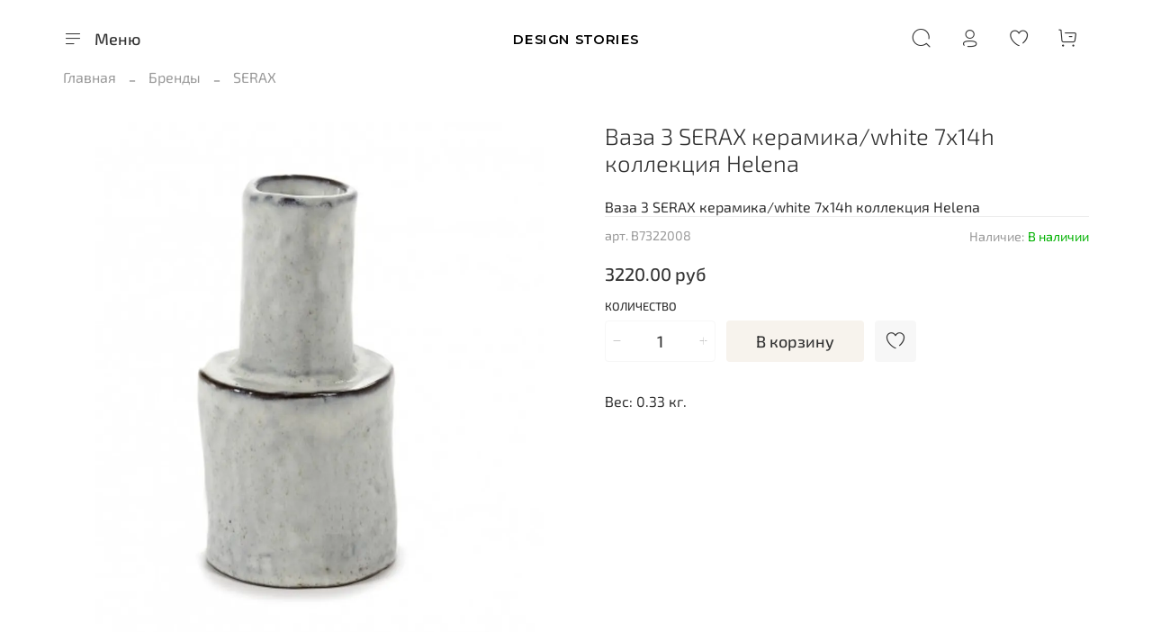

--- FILE ---
content_type: text/html; charset=utf-8
request_url: https://designstories.ru/product/vaza-3-serax-keramikawhite-7h14h-kollektsiya-helena
body_size: 58687
content:
<!DOCTYPE html>
<html
  style="
    --color-btn-bg:#F7F3ED;
--color-btn-bg-is-dark:false;
--bg:#ffffff;
--bg-is-dark:false;

--color-text: var(--color-text-dark);
--color-text-minor-shade: var(--color-text-dark-minor-shade);
--color-text-major-shade: var(--color-text-dark-major-shade);
--color-text-half-shade: var(--color-text-dark-half-shade);

--color-notice-warning-is-dark:false;
--color-notice-success-is-dark:false;
--color-notice-error-is-dark:false;
--color-notice-info-is-dark:false;
--color-form-controls-bg:var(--bg);
--color-form-controls-bg-disabled:var(--bg-minor-shade);
--color-form-controls-border-color:var(--bg-half-shade);
--color-form-controls-color:var(--color-text);
--is-editor:false;


  "
  >
  <head><meta data-config="{&quot;product_id&quot;:356184684}" name="page-config" content="" /><meta data-config="{&quot;money_with_currency_format&quot;:{&quot;delimiter&quot;:&quot;&quot;,&quot;separator&quot;:&quot;.&quot;,&quot;format&quot;:&quot;%n %u&quot;,&quot;unit&quot;:&quot;руб&quot;,&quot;show_price_without_cents&quot;:0},&quot;currency_code&quot;:&quot;RUR&quot;,&quot;currency_iso_code&quot;:&quot;RUB&quot;,&quot;default_currency&quot;:{&quot;title&quot;:&quot;Российский рубль&quot;,&quot;code&quot;:&quot;RUR&quot;,&quot;rate&quot;:1.0,&quot;format_string&quot;:&quot;%n %u&quot;,&quot;unit&quot;:&quot;руб&quot;,&quot;price_separator&quot;:null,&quot;is_default&quot;:true,&quot;price_delimiter&quot;:null,&quot;show_price_with_delimiter&quot;:null,&quot;show_price_without_cents&quot;:null},&quot;facebook&quot;:{&quot;pixelActive&quot;:false,&quot;currency_code&quot;:&quot;RUB&quot;,&quot;use_variants&quot;:null},&quot;vk&quot;:{&quot;pixel_active&quot;:null,&quot;price_list_id&quot;:null},&quot;new_ya_metrika&quot;:true,&quot;ecommerce_data_container&quot;:&quot;dataLayer&quot;,&quot;common_js_version&quot;:null,&quot;vue_ui_version&quot;:null,&quot;feedback_captcha_enabled&quot;:null,&quot;account_id&quot;:659323,&quot;hide_items_out_of_stock&quot;:false,&quot;forbid_order_over_existing&quot;:true,&quot;minimum_items_price&quot;:null,&quot;enable_comparison&quot;:true,&quot;locale&quot;:&quot;ru&quot;,&quot;client_group&quot;:null,&quot;consent_to_personal_data&quot;:{&quot;active&quot;:true,&quot;obligatory&quot;:true,&quot;description&quot;:&quot;\u003cp\u003eНастоящим подтверждаю, что я ознакомлен и согласен с условиями \u003ca rel=\&quot;noopener\&quot; href=\&quot;/page/pravovaya-informatsiya\&quot; target=\&quot;_blank\&quot;\u003eоферты и политики конфиденциальности\u003c/a\u003e.\u003c/p\u003e&quot;},&quot;recaptcha_key&quot;:&quot;6LfXhUEmAAAAAOGNQm5_a2Ach-HWlFKD3Sq7vfFj&quot;,&quot;recaptcha_key_v3&quot;:&quot;6LcZi0EmAAAAAPNov8uGBKSHCvBArp9oO15qAhXa&quot;,&quot;yandex_captcha_key&quot;:&quot;ysc1_ec1ApqrRlTZTXotpTnO8PmXe2ISPHxsd9MO3y0rye822b9d2&quot;,&quot;checkout_float_order_content_block&quot;:false,&quot;available_products_characteristics_ids&quot;:null,&quot;sber_id_app_id&quot;:&quot;5b5a3c11-72e5-4871-8649-4cdbab3ba9a4&quot;,&quot;theme_generation&quot;:4,&quot;quick_checkout_captcha_enabled&quot;:false,&quot;max_order_lines_count&quot;:500,&quot;sber_bnpl_min_amount&quot;:1000,&quot;sber_bnpl_max_amount&quot;:150000,&quot;counter_settings&quot;:{&quot;data_layer_name&quot;:&quot;dataLayer&quot;,&quot;new_counters_setup&quot;:true,&quot;add_to_cart_event&quot;:true,&quot;remove_from_cart_event&quot;:true,&quot;add_to_wishlist_event&quot;:true,&quot;purchase_event&quot;:true},&quot;site_setting&quot;:{&quot;show_cart_button&quot;:true,&quot;show_service_button&quot;:false,&quot;show_marketplace_button&quot;:false,&quot;show_quick_checkout_button&quot;:false},&quot;warehouses&quot;:[],&quot;captcha_type&quot;:&quot;google&quot;,&quot;human_readable_urls&quot;:false}" name="shop-config" content="" /><meta name='js-evnvironment' content='production' /><meta name='default-locale' content='ru' /><meta name='insales-redefined-api-methods' content="[]" /><script type="text/javascript" src="https://static.insales-cdn.com/assets/static-versioned/v3.72/static/libs/lodash/4.17.21/lodash.min.js"></script><script>dataLayer= []; dataLayer.push({
        event: 'view_item',
        ecommerce: {
          items: [{"item_id":"356184684","item_name":"Ваза 3 SERAX керамика/white 7х14h коллекция Helena","item_category":"Каталог/Бренды/SERAX","price":3220}]
         }
      });</script>
<!--InsalesCounter -->
<script type="text/javascript">
(function() {
  if (typeof window.__insalesCounterId !== 'undefined') {
    return;
  }

  try {
    Object.defineProperty(window, '__insalesCounterId', {
      value: 659323,
      writable: true,
      configurable: true
    });
  } catch (e) {
    console.error('InsalesCounter: Failed to define property, using fallback:', e);
    window.__insalesCounterId = 659323;
  }

  if (typeof window.__insalesCounterId === 'undefined') {
    console.error('InsalesCounter: Failed to set counter ID');
    return;
  }

  let script = document.createElement('script');
  script.async = true;
  script.src = '/javascripts/insales_counter.js?7';
  let firstScript = document.getElementsByTagName('script')[0];
  firstScript.parentNode.insertBefore(script, firstScript);
})();
</script>
<!-- /InsalesCounter -->

    <!-- meta -->
<meta charset="UTF-8" /><title>Ваза 3 SERAX керамика/white 7х14h коллекция Helena - купить по выгодной цене | Design Stories</title><meta name="description" content="Предлагаем купить Ваза 3 SERAX керамика/white 7х14h коллекция Helena.
Цена - 3220 руб. Быстрая доставка.
☎️ +7 (843) 561 03 02, +7 (939) 313 25 55
Смотрите все товары в разделе «SERAX»
">
<meta data-config="{&quot;static-versioned&quot;: &quot;1.38&quot;}" name="theme-meta-data" content="">
<meta name="robots" content="index,follow" />
<meta http-equiv="X-UA-Compatible" content="IE=edge,chrome=1" />
<meta name="viewport" content="width=device-width, initial-scale=1.0" />
<meta name="SKYPE_TOOLBAR" content="SKYPE_TOOLBAR_PARSER_COMPATIBLE" />
<meta name="format-detection" content="telephone=no">

<!-- canonical url--><link rel="canonical" href="https://designstories.ru/product/vaza-3-serax-keramikawhite-7h14h-kollektsiya-helena"/>


<!-- rss feed-->
    <meta property="og:title" content="Ваза 3 SERAX керамика/white 7х14h коллекция Helena">
    <meta property="og:type" content="website">
    <meta property="og:url" content="https://designstories.ru/product/vaza-3-serax-keramikawhite-7h14h-kollektsiya-helena">

    
      <meta property="og:image" content="https://static.insales-cdn.com/images/products/1/2645/661596757/import_files_9a_9a645b20507c11edab3c00505600b314_9a645b21507c11edab3c00505600b314.jpg">
    




<!-- icons-->
<link rel="icon" type="image/png" sizes="16x16" href="https://static.insales-cdn.com/assets/1/1764/1951460/1728660361/favicon.png" /><style media="screen">
  @supports (content-visibility: hidden) {
    body:not(.settings_loaded) {
      content-visibility: hidden;
    }
  }
  @supports not (content-visibility: hidden) {
    body:not(.settings_loaded) {
      visibility: hidden;
    }
  }
</style>

    <style>
      h1.heading {
        font-size: 2rem;
      }
    </style>
  <meta name='product-id' content='356184684' />
</head>
  <body data-multi-lang="false" data-theme-template="product" data-sidebar-type="normal" data-sidebar-position="left">
    <div class="preloader">
      <div class="lds-ellipsis"><div></div><div></div><div></div><div></div></div>
    </div>
    <noscript>
<div class="njs-alert-overlay">
  <div class="njs-alert-wrapper">
    <div class="njs-alert">
      <p></p>
    </div>
  </div>
</div>
</noscript>

    <div class="page_layout page_layout-clear ">
      <header>
      
        <div
  class="layout widget-type_widget_v4_header_11_9dcb3b1822e82d989920bee9042ab0a5"
  style="--bage-bg:#EE632C; --bage-bg-is-dark:true; --bage-bg-minor-shade:#f07545; --bage-bg-minor-shade-is-dark:true; --bage-bg-major-shade:#f2885f; --bage-bg-major-shade-is-dark:true; --bage-bg-half-shade:#f8c2ac; --bage-bg-half-shade-is-light:true; --logo-max-width:240px; --catalog-location:side-panel; --hide-catalog:false; --hide-language:true; --hide-compare:true; --hide-personal:false; --hide-favorite:false; --mobile-panel-right-btn:first-phone; --hide-social:false; --layout-wide-bg:true; --layout-pt:1.5vw; --layout-pb:0.5vw; --layout-wide-content:false; --hide-desktop:false; --hide-mobile:false;"
  data-widget-drop-item-id="39947729"
  
  >
  <div class="layout__content">
    










<div class="header header_no-languages">
  <div class="header__content">
    <div class="header__area-show-menu">
      <button type="button" class="button button_size-s header__show-menu-btn js-show-side-panel">
        <span class="icon icon-bars"></span>
        <span class="header__show-menu-text">Меню</span>
      </button>
    </div>

    <div class="header__area-logo">
      
  
    
      <a href=" / " class="header__logo">
        <link rel="preconnect" href="https://fonts.googleapis.com">
<link rel="preconnect" href="https://fonts.gstatic.com" crossorigin>
<link href="https://fonts.googleapis.com/css2?family=Montserrat:wght@600&display=swap" rel="stylesheet">

<svg class="default-logo" xmlns="http://www.w3.org/2000/svg" width="300.0" height="45" viewBox="0 0 300.0 45" fill="none">
  <defs>
    <style>
      .default-logo__text {
        width: 100%;
        height: 45px;
        overflow: visible;
        font-family: Montserrat, sans-serif;
        color: black;
      }

      .default-logo__text span {
        width: 300.0px;
        height: 100%;
        display: flex;
        justify-content: center;
        align-items: center;
        font-size: 21.428571428571427px;
        line-height: 21.428571428571427px;
        text-transform: uppercase;
        letter-spacing: 1px;
      }
    </style>
  </defs>
  <foreignObject class="default-logo__text">
    <span>Design Stories</span>
  </foreignObject>
</svg>

      </a>
    
  

    </div>

    <div class="header__area-controls">
      
  <div class="header__search">
    <form action="/search" method="get" class="header__search-form">
      <input type="text" autocomplete="off" class="form-control form-control_size-l header__search-field" name="q" value="" placeholder="Поиск" />
      <input type="hidden" name="lang" value="ru">
    </form>
    <button type="button" class="header__search-btn js-show-search">
      <span class="icon icon-search _show"></span>
      <span class="icon icon-times _hide"></span>
    </button>
  </div>


      
        <a href="/client_account/orders" class="header__control-btn header__cabinet">
          <span class="icon icon-user"></span>
        </a>
      

      
        
      

      
      <a href="/favorites" class="header__control-btn header__favorite">
        <span class="icon icon-favorites">
          <span class="header__control-bage favorites-empty" data-ui-favorites-counter>0</span>
        </span>
      </a>
      

      <a href="/cart_items" class="header__control-btn header__cart">
        <span class="icon icon-cart">
          <span class="header__control-bage cart-empty" data-cart-positions-count></span>
        </span>
      </a>

      
        <a href="tel:+78435610302" class="header__control-btn header__mobile-phone">
          <span class="icon icon-phone"></span>
        </a>
      

      
  


    </div>

    <div class="header__area-collections">
      
  
  

  

  
  

  <div class="header__collections-head">Каталог</div>

  <ul class="header__collections js-cut-list" data-navigation>
    
    
      
      
      

      
      

      
      

      
        

        

        <li class="header__collections-item" data-navigation-item>
          <div class="header__collections-controls">
            <a href="/collection/brendy" class="header__collections-link  with-arrow" data-navigation-link="/collection/brendy" >
              Бренды

              
                <span class="icon icon-angle-down"></span>
              
            </a>

            
              <button class="button button_size-s header__collections-show-submenu-btn js-show-touch-submenu" type="button">
              <span class="icon icon-angle-down"></span>
            </button>
            
          </div>

          
            <ul class="header__collections-submenu" data-navigation-submenu>
              <div class="header__collections-submenu-content">
          

          

          
      
      
    
      
      
      

      
      

      
      

      
        

        

        <li class="header__collections-item" data-navigation-item>
          <div class="header__collections-controls">
            <a href="/collection/101-copenhagen" class="header__collections-link " data-navigation-link="/collection/101-copenhagen" >
              101 COPENHAGEN

              
            </a>

            
          </div>

          

          

          
            </li>
          
      
      
    
      
      
      

      
      

      
      

      
        

        

        <li class="header__collections-item" data-navigation-item>
          <div class="header__collections-controls">
            <a href="/collection/tradition" class="header__collections-link " data-navigation-link="/collection/tradition" >
              AndTradition

              
            </a>

            
          </div>

          

          

          
            </li>
          
      
      
    
      
      
      

      
      

      
      

      
        

        

        <li class="header__collections-item" data-navigation-item>
          <div class="header__collections-controls">
            <a href="/collection/arper" class="header__collections-link " data-navigation-link="/collection/arper" >
              Arper

              
            </a>

            
          </div>

          

          

          
            </li>
          
      
      
    
      
      
      

      
      

      
      

      
        

        

        <li class="header__collections-item" data-navigation-item>
          <div class="header__collections-controls">
            <a href="/collection/artemide" class="header__collections-link " data-navigation-link="/collection/artemide" >
              Artemide

              
            </a>

            
          </div>

          

          

          
            </li>
          
      
      
    
      
      
      

      
      

      
      

      
        

        

        <li class="header__collections-item" data-navigation-item>
          <div class="header__collections-controls">
            <a href="/collection/bd-barcelona" class="header__collections-link " data-navigation-link="/collection/bd-barcelona" >
              Bd Barcelona

              
            </a>

            
          </div>

          

          

          
            </li>
          
      
      
    
      
      
      

      
      

      
      

      
        

        

        <li class="header__collections-item" data-navigation-item>
          <div class="header__collections-controls">
            <a href="/collection/classicon" class="header__collections-link " data-navigation-link="/collection/classicon" >
              Classicon

              
            </a>

            
          </div>

          

          

          
            </li>
          
      
      
    
      
      
      

      
      

      
      

      
        

        

        <li class="header__collections-item" data-navigation-item>
          <div class="header__collections-controls">
            <a href="/collection/davide-groppi" class="header__collections-link " data-navigation-link="/collection/davide-groppi" >
              Davide Groppi

              
            </a>

            
          </div>

          

          

          
            </li>
          
      
      
    
      
      
      

      
      

      
      

      
        

        

        <li class="header__collections-item" data-navigation-item>
          <div class="header__collections-controls">
            <a href="/collection/desalto" class="header__collections-link " data-navigation-link="/collection/desalto" >
              Desalto

              
            </a>

            
          </div>

          

          

          
            </li>
          
      
      
    
      
      
      

      
      

      
      

      
        

        

        <li class="header__collections-item" data-navigation-item>
          <div class="header__collections-controls">
            <a href="/collection/ekohali" class="header__collections-link " data-navigation-link="/collection/ekohali" >
              EKOHALI

              
            </a>

            
          </div>

          

          

          
            </li>
          
      
      
    
      
      
      

      
      

      
      

      
        

        

        <li class="header__collections-item" data-navigation-item>
          <div class="header__collections-controls">
            <a href="/collection/flos" class="header__collections-link " data-navigation-link="/collection/flos" >
              FLOS

              
            </a>

            
          </div>

          

          

          
            </li>
          
      
      
    
      
      
      

      
      

      
      

      
        

        

        <li class="header__collections-item" data-navigation-item>
          <div class="header__collections-controls">
            <a href="/collection/fritz-hansen" class="header__collections-link " data-navigation-link="/collection/fritz-hansen" >
              FRITZ HANSEN

              
            </a>

            
          </div>

          

          

          
            </li>
          
      
      
    
      
      
      

      
      

      
      

      
        

        

        <li class="header__collections-item" data-navigation-item>
          <div class="header__collections-controls">
            <a href="/collection/georg-jensen" class="header__collections-link " data-navigation-link="/collection/georg-jensen" >
              Georg Jensen

              
            </a>

            
          </div>

          

          

          
            </li>
          
      
      
    
      
      
      

      
      

      
      

      
        

        

        <li class="header__collections-item" data-navigation-item>
          <div class="header__collections-controls">
            <a href="/collection/gtdesign" class="header__collections-link " data-navigation-link="/collection/gtdesign" >
              G.T.DESIGN

              
            </a>

            
          </div>

          

          

          
            </li>
          
      
      
    
      
      
      

      
      

      
      

      
        

        

        <li class="header__collections-item" data-navigation-item>
          <div class="header__collections-controls">
            <a href="/collection/iconic-pineapple" class="header__collections-link " data-navigation-link="/collection/iconic-pineapple" >
              Iconic Pineapple

              
            </a>

            
          </div>

          

          

          
            </li>
          
      
      
    
      
      
      

      
      

      
      

      
        

        

        <li class="header__collections-item" data-navigation-item>
          <div class="header__collections-controls">
            <a href="/collection/ivanoredaelli" class="header__collections-link " data-navigation-link="/collection/ivanoredaelli" >
              IVANOREDAELLI

              
            </a>

            
          </div>

          

          

          
            </li>
          
      
      
    
      
      
      

      
      

      
      

      
        

        

        <li class="header__collections-item" data-navigation-item>
          <div class="header__collections-controls">
            <a href="/collection/kasthall" class="header__collections-link " data-navigation-link="/collection/kasthall" >
              KASTHALL

              
            </a>

            
          </div>

          

          

          
            </li>
          
      
      
    
      
      
      

      
      

      
      

      
        

        

        <li class="header__collections-item" data-navigation-item>
          <div class="header__collections-controls">
            <a href="/collection/katalog-1-ebde24" class="header__collections-link " data-navigation-link="/collection/katalog-1-ebde24" >
              GUBI

              
            </a>

            
          </div>

          

          

          
            </li>
          
      
      
    
      
      
      

      
      

      
      

      
        

        

        <li class="header__collections-item" data-navigation-item>
          <div class="header__collections-controls">
            <a href="/collection/living-divani" class="header__collections-link " data-navigation-link="/collection/living-divani" >
              LIVING DIVANI

              
            </a>

            
          </div>

          

          

          
            </li>
          
      
      
    
      
      
      

      
      

      
      

      
        

        

        <li class="header__collections-item" data-navigation-item>
          <div class="header__collections-controls">
            <a href="/collection/katalog-1" class="header__collections-link " data-navigation-link="/collection/katalog-1" >
              Louis Poulsen

              
            </a>

            
          </div>

          

          

          
            </li>
          
      
      
    
      
      
      

      
      

      
      

      
        

        

        <li class="header__collections-item" data-navigation-item>
          <div class="header__collections-controls">
            <a href="/collection/lyria" class="header__collections-link " data-navigation-link="/collection/lyria" >
              Lyria

              
            </a>

            
          </div>

          

          

          
            </li>
          
      
      
    
      
      
      

      
      

      
      

      
        

        

        <li class="header__collections-item" data-navigation-item>
          <div class="header__collections-controls">
            <a href="/collection/mad-et-len" class="header__collections-link " data-navigation-link="/collection/mad-et-len" >
              MAD et LEN

              
            </a>

            
          </div>

          

          

          
            </li>
          
      
      
    
      
      
      

      
      

      
      

      
        

        

        <li class="header__collections-item" data-navigation-item>
          <div class="header__collections-controls">
            <a href="/collection/mih" class="header__collections-link " data-navigation-link="/collection/mih" >
              MIH

              
            </a>

            
          </div>

          

          

          
            </li>
          
      
      
    
      
      
      

      
      

      
      

      
        

        

        <li class="header__collections-item" data-navigation-item>
          <div class="header__collections-controls">
            <a href="/collection/moooi" class="header__collections-link " data-navigation-link="/collection/moooi" >
              MOOOI

              
            </a>

            
          </div>

          

          

          
            </li>
          
      
      
    
      
      
      

      
      

      
      

      
        

        

        <li class="header__collections-item" data-navigation-item>
          <div class="header__collections-controls">
            <a href="/collection/moooi-carpets" class="header__collections-link " data-navigation-link="/collection/moooi-carpets" >
              MOOOI carpets

              
            </a>

            
          </div>

          

          

          
            </li>
          
      
      
    
      
      
      

      
      

      
      

      
        

        

        <li class="header__collections-item" data-navigation-item>
          <div class="header__collections-controls">
            <a href="/collection/muuto" class="header__collections-link " data-navigation-link="/collection/muuto" >
              MUUTO

              
            </a>

            
          </div>

          

          

          
            </li>
          
      
      
    
      
      
      

      
      

      
      

      
        

        

        <li class="header__collections-item" data-navigation-item>
          <div class="header__collections-controls">
            <a href="/collection/nemolightning" class="header__collections-link " data-navigation-link="/collection/nemolightning" >
              NEMOLIGHTNING

              
            </a>

            
          </div>

          

          

          
            </li>
          
      
      
    
      
      
      

      
      

      
      

      
        

        

        <li class="header__collections-item" data-navigation-item>
          <div class="header__collections-controls">
            <a href="/collection/katalog-1-f4d53e" class="header__collections-link " data-navigation-link="/collection/katalog-1-f4d53e" >
              NORMAN COPENHAGEN

              
            </a>

            
          </div>

          

          

          
            </li>
          
      
      
    
      
      
      

      
      

      
      

      
        

        

        <li class="header__collections-item" data-navigation-item>
          <div class="header__collections-controls">
            <a href="/collection/katalog-1-8616ff" class="header__collections-link " data-navigation-link="/collection/katalog-1-8616ff" >
              NORR11

              
            </a>

            
          </div>

          

          

          
            </li>
          
      
      
    
      
      
      

      
      

      
      

      
        

        

        <li class="header__collections-item" data-navigation-item>
          <div class="header__collections-controls">
            <a href="/collection/oluce" class="header__collections-link " data-navigation-link="/collection/oluce" >
              OLUCE

              
            </a>

            
          </div>

          

          

          
            </li>
          
      
      
    
      
      
      

      
      

      
      

      
        

        

        <li class="header__collections-item" data-navigation-item>
          <div class="header__collections-controls">
            <a href="/collection/paola-c" class="header__collections-link " data-navigation-link="/collection/paola-c" >
              PAOLA C

              
            </a>

            
          </div>

          

          

          
            </li>
          
      
      
    
      
      
      

      
      

      
      

      
        

        

        <li class="header__collections-item" data-navigation-item>
          <div class="header__collections-controls">
            <a href="/collection/pols-potten" class="header__collections-link " data-navigation-link="/collection/pols-potten" >
              POLS POTTEN

              
            </a>

            
          </div>

          

          

          
            </li>
          
      
      
    
      
      
      

      
      

      
      

      
        

        

        <li class="header__collections-item" data-navigation-item>
          <div class="header__collections-controls">
            <a href="/collection/reflections" class="header__collections-link " data-navigation-link="/collection/reflections" >
              REFLECTIONS

              
            </a>

            
          </div>

          

          

          
            </li>
          
      
      
    
      
      
      

      
      

      
      

      
        

        

        <li class="header__collections-item" data-navigation-item>
          <div class="header__collections-controls">
            <a href="/collection/ressourse-kraski" class="header__collections-link " data-navigation-link="/collection/ressourse-kraski" >
              RESSOURSE (краски)

              
            </a>

            
          </div>

          

          

          
            </li>
          
      
      
    
      
      
      

      
      

      
      

      
        

        

        <li class="header__collections-item" data-navigation-item>
          <div class="header__collections-controls">
            <a href="/collection/sempre" class="header__collections-link " data-navigation-link="/collection/sempre" >
              SEMPRE

              
            </a>

            
          </div>

          

          

          
            </li>
          
      
      
    
      
      
      

      
      

      
      

      
        

        

        <li class="header__collections-item" data-navigation-item>
          <div class="header__collections-controls">
            <a href="/collection/serax-posuda" class="header__collections-link " data-navigation-link="/collection/serax-posuda" >
              SERAX

              
            </a>

            
          </div>

          

          

          
            </li>
          
      
      
    
      
      
      

      
      

      
      

      
        

        

        <li class="header__collections-item" data-navigation-item>
          <div class="header__collections-controls">
            <a href="/collection/stilnovo" class="header__collections-link " data-navigation-link="/collection/stilnovo" >
              Stilnovo

              
            </a>

            
          </div>

          

          

          
            </li>
          
      
      
    
      
      
      

      
      

      
      

      
        

        

        <li class="header__collections-item" data-navigation-item>
          <div class="header__collections-controls">
            <a href="/collection/the-house-of-lyria" class="header__collections-link " data-navigation-link="/collection/the-house-of-lyria" >
              The House of Lyria

              
            </a>

            
          </div>

          

          

          
            </li>
          
      
      
    
      
      
      

      
      

      
      

      
        

        

        <li class="header__collections-item" data-navigation-item>
          <div class="header__collections-controls">
            <a href="/collection/vitra" class="header__collections-link " data-navigation-link="/collection/vitra" >
              VITRA

              
            </a>

            
          </div>

          

          

          
            </li>
          
      
      
    
      
      
      

      
      

      
      

      
        

        

        <li class="header__collections-item" data-navigation-item>
          <div class="header__collections-controls">
            <a href="/collection/vispring" class="header__collections-link " data-navigation-link="/collection/vispring" >
              VISPRING

              
            </a>

            
          </div>

          

          

          
            </li>
          
      
      
    
      
      
      

      
      

      
      

      
        

        

        <li class="header__collections-item" data-navigation-item>
          <div class="header__collections-controls">
            <a href="/collection/zanotta" class="header__collections-link " data-navigation-link="/collection/zanotta" >
              Zanotta

              
            </a>

            
          </div>

          

          

          
            </li>
          
      
      
    
      
      
      

      
      

      
      

      
        

        
          
            
              </div>
            </ul>
          

          </li>
        

        <li class="header__collections-item" data-navigation-item>
          <div class="header__collections-controls">
            <a href="/collection/mebel" class="header__collections-link  with-arrow" data-navigation-link="/collection/mebel" >
              Мебель

              
                <span class="icon icon-angle-down"></span>
              
            </a>

            
              <button class="button button_size-s header__collections-show-submenu-btn js-show-touch-submenu" type="button">
              <span class="icon icon-angle-down"></span>
            </button>
            
          </div>

          
            <ul class="header__collections-submenu" data-navigation-submenu>
              <div class="header__collections-submenu-content">
          

          

          
      
      
    
      
      
      

      
      

      
      

      
        

        

        <li class="header__collections-item" data-navigation-item>
          <div class="header__collections-controls">
            <a href="/collection/stoliki" class="header__collections-link " data-navigation-link="/collection/stoliki" >
              Столики

              
            </a>

            
          </div>

          

          

          
            </li>
          
      
      
    
      
      
      

      
      

      
      

      
        

        

        <li class="header__collections-item" data-navigation-item>
          <div class="header__collections-controls">
            <a href="/collection/obedennye-stoly" class="header__collections-link " data-navigation-link="/collection/obedennye-stoly" >
              Обеденные столы

              
            </a>

            
          </div>

          

          

          
            </li>
          
      
      
    
      
      
      

      
      

      
      

      
        

        

        <li class="header__collections-item" data-navigation-item>
          <div class="header__collections-controls">
            <a href="/collection/pismennye-stoly" class="header__collections-link " data-navigation-link="/collection/pismennye-stoly" >
              Письменные столы

              
            </a>

            
          </div>

          

          

          
            </li>
          
      
      
    
      
      
      

      
      

      
      

      
        

        

        <li class="header__collections-item" data-navigation-item>
          <div class="header__collections-controls">
            <a href="/collection/konsoli" class="header__collections-link " data-navigation-link="/collection/konsoli" >
              Консоли

              
            </a>

            
          </div>

          

          

          
            </li>
          
      
      
    
      
      
      

      
      

      
      

      
        

        

        <li class="header__collections-item" data-navigation-item>
          <div class="header__collections-controls">
            <a href="/collection/katalog-1-c0c977" class="header__collections-link " data-navigation-link="/collection/katalog-1-c0c977" >
              Кресла

              
            </a>

            
          </div>

          

          

          
            </li>
          
      
      
    
      
      
      

      
      

      
      

      
        

        

        <li class="header__collections-item" data-navigation-item>
          <div class="header__collections-controls">
            <a href="/collection/katalog-1-b16167" class="header__collections-link " data-navigation-link="/collection/katalog-1-b16167" >
              Стулья

              
            </a>

            
          </div>

          

          

          
            </li>
          
      
      
    
      
      
      

      
      

      
      

      
        

        

        <li class="header__collections-item" data-navigation-item>
          <div class="header__collections-controls">
            <a href="/collection/divany" class="header__collections-link " data-navigation-link="/collection/divany" >
              Диваны

              
            </a>

            
          </div>

          

          

          
            </li>
          
      
      
    
      
      
      

      
      

      
      

      
        

        

        <li class="header__collections-item" data-navigation-item>
          <div class="header__collections-controls">
            <a href="/collection/katalog-1-22bd17" class="header__collections-link " data-navigation-link="/collection/katalog-1-22bd17" >
              Пуфы и банкетки

              
            </a>

            
          </div>

          

          

          
            </li>
          
      
      
    
      
      
      

      
      

      
      

      
        

        

        <li class="header__collections-item" data-navigation-item>
          <div class="header__collections-controls">
            <a href="/collection/komody-i-stellazhi" class="header__collections-link " data-navigation-link="/collection/komody-i-stellazhi" >
              Комоды и стеллажи

              
            </a>

            
          </div>

          

          

          
            </li>
          
      
      
    
      
      
      

      
      

      
      

      
        

        

        <li class="header__collections-item" data-navigation-item>
          <div class="header__collections-controls">
            <a href="/collection/veshalki-dlya-odezhdy" class="header__collections-link " data-navigation-link="/collection/veshalki-dlya-odezhdy" >
              Вешалки для одежды

              
            </a>

            
          </div>

          

          

          
            </li>
          
      
      
    
      
      
      

      
      

      
      

      
        

        
          
            
              </div>
            </ul>
          

          </li>
        

        <li class="header__collections-item" data-navigation-item>
          <div class="header__collections-controls">
            <a href="/collection/svet" class="header__collections-link  with-arrow" data-navigation-link="/collection/svet" >
              Свет

              
                <span class="icon icon-angle-down"></span>
              
            </a>

            
              <button class="button button_size-s header__collections-show-submenu-btn js-show-touch-submenu" type="button">
              <span class="icon icon-angle-down"></span>
            </button>
            
          </div>

          
            <ul class="header__collections-submenu" data-navigation-submenu>
              <div class="header__collections-submenu-content">
          

          

          
      
      
    
      
      
      

      
      

      
      

      
        

        

        <li class="header__collections-item" data-navigation-item>
          <div class="header__collections-controls">
            <a href="/collection/lyustry" class="header__collections-link " data-navigation-link="/collection/lyustry" >
              Люстры

              
            </a>

            
          </div>

          

          

          
            </li>
          
      
      
    
      
      
      

      
      

      
      

      
        

        

        <li class="header__collections-item" data-navigation-item>
          <div class="header__collections-controls">
            <a href="/collection/bra" class="header__collections-link " data-navigation-link="/collection/bra" >
              Бра

              
            </a>

            
          </div>

          

          

          
            </li>
          
      
      
    
      
      
      

      
      

      
      

      
        

        

        <li class="header__collections-item" data-navigation-item>
          <div class="header__collections-controls">
            <a href="/collection/nastolnye-lampy" class="header__collections-link " data-navigation-link="/collection/nastolnye-lampy" >
              Настольные лампы

              
            </a>

            
          </div>

          

          

          
            </li>
          
      
      
    
      
      
      

      
      

      
      

      
        

        

        <li class="header__collections-item" data-navigation-item>
          <div class="header__collections-controls">
            <a href="/collection/torshery" class="header__collections-link " data-navigation-link="/collection/torshery" >
              Торшеры

              
            </a>

            
          </div>

          

          

          
            </li>
          
      
      
    
      
      
      

      
      

      
      

      
        

        

        <li class="header__collections-item" data-navigation-item>
          <div class="header__collections-controls">
            <a href="/collection/podvesnye-svetilniki" class="header__collections-link " data-navigation-link="/collection/podvesnye-svetilniki" >
              Подвесные светильники

              
            </a>

            
          </div>

          

          

          
            </li>
          
      
      
    
      
      
      

      
      

      
      

      
        

        
          
            
              </div>
            </ul>
          

          </li>
        

        <li class="header__collections-item" data-navigation-item>
          <div class="header__collections-controls">
            <a href="/collection/posuda" class="header__collections-link  with-arrow" data-navigation-link="/collection/posuda" >
              Посуда

              
                <span class="icon icon-angle-down"></span>
              
            </a>

            
              <button class="button button_size-s header__collections-show-submenu-btn js-show-touch-submenu" type="button">
              <span class="icon icon-angle-down"></span>
            </button>
            
          </div>

          
            <ul class="header__collections-submenu" data-navigation-submenu>
              <div class="header__collections-submenu-content">
          

          

          
      
      
    
      
      
      

      
      

      
      

      
        

        

        <li class="header__collections-item" data-navigation-item>
          <div class="header__collections-controls">
            <a href="/collection/stolovye-pribory" class="header__collections-link " data-navigation-link="/collection/stolovye-pribory" >
              Столовые приборы, сервировка

              
            </a>

            
          </div>

          

          

          
            </li>
          
      
      
    
      
      
      

      
      

      
      

      
        

        

        <li class="header__collections-item" data-navigation-item>
          <div class="header__collections-controls">
            <a href="/collection/podnosy" class="header__collections-link " data-navigation-link="/collection/podnosy" >
              Подносы

              
            </a>

            
          </div>

          

          

          
            </li>
          
      
      
    
      
      
      

      
      

      
      

      
        

        

        <li class="header__collections-item" data-navigation-item>
          <div class="header__collections-controls">
            <a href="/collection/katalog-1-43dcec" class="header__collections-link " data-navigation-link="/collection/katalog-1-43dcec" >
              Бокалы

              
            </a>

            
          </div>

          

          

          
            </li>
          
      
      
    
      
      
      

      
      

      
      

      
        

        

        <li class="header__collections-item" data-navigation-item>
          <div class="header__collections-controls">
            <a href="/collection/stakany" class="header__collections-link " data-navigation-link="/collection/stakany" >
              Стаканы

              
            </a>

            
          </div>

          

          

          
            </li>
          
      
      
    
      
      
      

      
      

      
      

      
        

        

        <li class="header__collections-item" data-navigation-item>
          <div class="header__collections-controls">
            <a href="/collection/ryumki" class="header__collections-link " data-navigation-link="/collection/ryumki" >
              Рюмки

              
            </a>

            
          </div>

          

          

          
            </li>
          
      
      
    
      
      
      

      
      

      
      

      
        

        

        <li class="header__collections-item" data-navigation-item>
          <div class="header__collections-controls">
            <a href="/collection/katalog-1-fc9e9d" class="header__collections-link " data-navigation-link="/collection/katalog-1-fc9e9d" >
              Графины

              
            </a>

            
          </div>

          

          

          
            </li>
          
      
      
    
      
      
      

      
      

      
      

      
        

        

        <li class="header__collections-item" data-navigation-item>
          <div class="header__collections-controls">
            <a href="/collection/chaynye-pary" class="header__collections-link " data-navigation-link="/collection/chaynye-pary" >
              Чай, Кофе

              
            </a>

            
          </div>

          

          

          
            </li>
          
      
      
    
      
      
      

      
      

      
      

      
        

        

        <li class="header__collections-item" data-navigation-item>
          <div class="header__collections-controls">
            <a href="/collection/tarelki" class="header__collections-link " data-navigation-link="/collection/tarelki" >
              Тарелки

              
            </a>

            
          </div>

          

          

          
            </li>
          
      
      
    
      
      
      

      
      

      
      

      
        

        

        <li class="header__collections-item" data-navigation-item>
          <div class="header__collections-controls">
            <a href="/collection/chashi" class="header__collections-link " data-navigation-link="/collection/chashi" >
              Чаши

              
            </a>

            
          </div>

          

          

          
            </li>
          
      
      
    
      
      
      

      
      

      
      

      
        

        

        <li class="header__collections-item" data-navigation-item>
          <div class="header__collections-controls">
            <a href="/collection/kuvshiny" class="header__collections-link " data-navigation-link="/collection/kuvshiny" >
              Кувшины

              
            </a>

            
          </div>

          

          

          
            </li>
          
      
      
    
      
      
      

      
      

      
      

      
        

        

        <li class="header__collections-item" data-navigation-item>
          <div class="header__collections-controls">
            <a href="/collection/posuda-dlya-prigotovleniya-pischi" class="header__collections-link " data-navigation-link="/collection/posuda-dlya-prigotovleniya-pischi" >
              Посуда для приготовления пищи

              
            </a>

            
          </div>

          

          

          
            </li>
          
      
      
    
      
      
      

      
      

      
      

      
        

        

        <li class="header__collections-item" data-navigation-item>
          <div class="header__collections-controls">
            <a href="/collection/korziny" class="header__collections-link " data-navigation-link="/collection/korziny" >
              Корзины

              
            </a>

            
          </div>

          

          

          
            </li>
          
      
      
    
      
      
      

      
      

      
      

      
        

        
          
            
              </div>
            </ul>
          

          </li>
        

        <li class="header__collections-item" data-navigation-item>
          <div class="header__collections-controls">
            <a href="/collection/aromaty-dlya-doma" class="header__collections-link  with-arrow" data-navigation-link="/collection/aromaty-dlya-doma" >
              Ароматы для дома

              
                <span class="icon icon-angle-down"></span>
              
            </a>

            
              <button class="button button_size-s header__collections-show-submenu-btn js-show-touch-submenu" type="button">
              <span class="icon icon-angle-down"></span>
            </button>
            
          </div>

          
            <ul class="header__collections-submenu" data-navigation-submenu>
              <div class="header__collections-submenu-content">
          

          

          
      
      
    
      
      
      

      
      

      
      

      
        

        

        <li class="header__collections-item" data-navigation-item>
          <div class="header__collections-controls">
            <a href="/collection/diffuzory" class="header__collections-link " data-navigation-link="/collection/diffuzory" >
              Диффузоры

              
            </a>

            
          </div>

          

          

          
            </li>
          
      
      
    
      
      
      

      
      

      
      

      
        

        

        <li class="header__collections-item" data-navigation-item>
          <div class="header__collections-controls">
            <a href="/collection/aromaticheskie-kamni" class="header__collections-link " data-navigation-link="/collection/aromaticheskie-kamni" >
              Ароматические камни

              
            </a>

            
          </div>

          

          

          
            </li>
          
      
      
    
      
      
      

      
      

      
      

      
        

        

        <li class="header__collections-item" data-navigation-item>
          <div class="header__collections-controls">
            <a href="/collection/svechi-2" class="header__collections-link " data-navigation-link="/collection/svechi-2" >
              Свечи

              
            </a>

            
          </div>

          

          

          
            </li>
          
      
      
    
      
      
      

      
      

      
      

      
        

        
          
            
              </div>
            </ul>
          

          </li>
        

        <li class="header__collections-item" data-navigation-item>
          <div class="header__collections-controls">
            <a href="/collection/dekor" class="header__collections-link  with-arrow" data-navigation-link="/collection/dekor" >
              Декор

              
                <span class="icon icon-angle-down"></span>
              
            </a>

            
              <button class="button button_size-s header__collections-show-submenu-btn js-show-touch-submenu" type="button">
              <span class="icon icon-angle-down"></span>
            </button>
            
          </div>

          
            <ul class="header__collections-submenu" data-navigation-submenu>
              <div class="header__collections-submenu-content">
          

          

          
      
      
    
      
      
      

      
      

      
      

      
        

        

        <li class="header__collections-item" data-navigation-item>
          <div class="header__collections-controls">
            <a href="/collection/podsvechniki" class="header__collections-link " data-navigation-link="/collection/podsvechniki" >
              Подсвечники

              
            </a>

            
          </div>

          

          

          
            </li>
          
      
      
    
      
      
      

      
      

      
      

      
        

        

        <li class="header__collections-item" data-navigation-item>
          <div class="header__collections-controls">
            <a href="/collection/iskusstvennye-tsvety" class="header__collections-link " data-navigation-link="/collection/iskusstvennye-tsvety" >
              Искусственные цветы, кашпо

              
            </a>

            
          </div>

          

          

          
            </li>
          
      
      
    
      
      
      

      
      

      
      

      
        

        

        <li class="header__collections-item" data-navigation-item>
          <div class="header__collections-controls">
            <a href="/collection/shkatulki" class="header__collections-link " data-navigation-link="/collection/shkatulki" >
              Шкатулки

              
            </a>

            
          </div>

          

          

          
            </li>
          
      
      
    
      
      
      

      
      

      
      

      
        

        

        <li class="header__collections-item" data-navigation-item>
          <div class="header__collections-controls">
            <a href="/collection/svechi" class="header__collections-link " data-navigation-link="/collection/svechi" >
              Свечи

              
            </a>

            
          </div>

          

          

          
            </li>
          
      
      
    
      
      
      

      
      

      
      

      
        

        

        <li class="header__collections-item" data-navigation-item>
          <div class="header__collections-controls">
            <a href="/collection/zerkala" class="header__collections-link " data-navigation-link="/collection/zerkala" >
              Зеркала

              
            </a>

            
          </div>

          

          

          
            </li>
          
      
      
    
      
      
      

      
      

      
      

      
        

        

        <li class="header__collections-item" data-navigation-item>
          <div class="header__collections-controls">
            <a href="/collection/vazy" class="header__collections-link " data-navigation-link="/collection/vazy" >
              Вазы

              
            </a>

            
          </div>

          

          

          
            </li>
          
      
      
    
      
      
      

      
      

      
      

      
        

        

        <li class="header__collections-item" data-navigation-item>
          <div class="header__collections-controls">
            <a href="/collection/hranenie" class="header__collections-link " data-navigation-link="/collection/hranenie" >
              Хранение

              
            </a>

            
          </div>

          

          

          
            </li>
          
      
      
    
      
      
      

      
      

      
      

      
        

        

        <li class="header__collections-item" data-navigation-item>
          <div class="header__collections-controls">
            <a href="/collection/aksessuary" class="header__collections-link " data-navigation-link="/collection/aksessuary" >
              Аксессуары

              
            </a>

            
          </div>

          

          

          
            </li>
          
      
      
    
      
      
      

      
      

      
      

      
        

        
          
            
              </div>
            </ul>
          

          </li>
        

        <li class="header__collections-item" data-navigation-item>
          <div class="header__collections-controls">
            <a href="/collection/katalog-1-f3341e" class="header__collections-link  with-arrow" data-navigation-link="/collection/katalog-1-f3341e" >
              Краски

              
                <span class="icon icon-angle-down"></span>
              
            </a>

            
              <button class="button button_size-s header__collections-show-submenu-btn js-show-touch-submenu" type="button">
              <span class="icon icon-angle-down"></span>
            </button>
            
          </div>

          
            <ul class="header__collections-submenu" data-navigation-submenu>
              <div class="header__collections-submenu-content">
          

          

          
      
      
    
      
      
      

      
      

      
      

      
        

        

        <li class="header__collections-item" data-navigation-item>
          <div class="header__collections-controls">
            <a href="/collection/gruntovka" class="header__collections-link  with-arrow" data-navigation-link="/collection/gruntovka" >
              грунтовка

              
                <span class="icon icon-angle-down"></span>
              
            </a>

            
              <button class="button button_size-s header__collections-show-submenu-btn js-show-touch-submenu" type="button">
              <span class="icon icon-angle-down"></span>
            </button>
            
          </div>

          
            <ul class="header__collections-submenu" data-navigation-submenu>
              <div class="header__collections-submenu-content">
          

          

          
      
      
    
      
      
      

      
      

      
      

      
        

        

        <li class="header__collections-item" data-navigation-item>
          <div class="header__collections-controls">
            <a href="/collection/sous-couche" class="header__collections-link " data-navigation-link="/collection/sous-couche" >
              SOUS-COUCHE

              
            </a>

            
          </div>

          

          

          
            </li>
          
      
      
    
      
      
      

      
      

      
      

      
        

        

        <li class="header__collections-item" data-navigation-item>
          <div class="header__collections-controls">
            <a href="/collection/impression-universelle" class="header__collections-link " data-navigation-link="/collection/impression-universelle" >
              IMPRESSION UNIVERSELLE

              
            </a>

            
          </div>

          

          

          
            </li>
          
      
      
    
      
      
      

      
      

      
      

      
        

        
          
            
              </div>
            </ul>
          

          </li>
        

        <li class="header__collections-item" data-navigation-item>
          <div class="header__collections-controls">
            <a href="/collection/kraska" class="header__collections-link  with-arrow" data-navigation-link="/collection/kraska" >
              краска

              
                <span class="icon icon-angle-down"></span>
              
            </a>

            
              <button class="button button_size-s header__collections-show-submenu-btn js-show-touch-submenu" type="button">
              <span class="icon icon-angle-down"></span>
            </button>
            
          </div>

          
            <ul class="header__collections-submenu" data-navigation-submenu>
              <div class="header__collections-submenu-content">
          

          

          
      
      
    
      
      
      

      
      

      
      

      
        

        

        <li class="header__collections-item" data-navigation-item>
          <div class="header__collections-controls">
            <a href="/collection/laque-mate" class="header__collections-link " data-navigation-link="/collection/laque-mate" >
              LAQUE MATE

              
            </a>

            
          </div>

          

          

          
            </li>
          
      
      
    
      
      
      

      
      

      
      

      
        

        

        <li class="header__collections-item" data-navigation-item>
          <div class="header__collections-controls">
            <a href="/collection/mat-essentiel" class="header__collections-link " data-navigation-link="/collection/mat-essentiel" >
              MAT ESSENTIEL

              
            </a>

            
          </div>

          

          

          
            </li>
          
      
      
    
      
      
      

      
      

      
      

      
        

        

        <li class="header__collections-item" data-navigation-item>
          <div class="header__collections-controls">
            <a href="/collection/satin-veloute" class="header__collections-link " data-navigation-link="/collection/satin-veloute" >
              SATIN VELOUTE

              
            </a>

            
          </div>

          

          

          
            </li>
          
      
      
    
      
      
      

      
      

      
      

      
        

        

        <li class="header__collections-item" data-navigation-item>
          <div class="header__collections-controls">
            <a href="/collection/satin-essentiel" class="header__collections-link " data-navigation-link="/collection/satin-essentiel" >
              SATIN ESSENTIEL

              
            </a>

            
          </div>

          

          

          
            </li>
          
      
      
    
      
      
      

      
      

      
      

      
        

        

        <li class="header__collections-item" data-navigation-item>
          <div class="header__collections-controls">
            <a href="/collection/mat-poudre" class="header__collections-link " data-navigation-link="/collection/mat-poudre" >
              MAT POUDRE

              
            </a>

            
          </div>

          

          

          
            </li>
          
      
      
    
      
      
      

      
      

      
      

      
        

        

        <li class="header__collections-item" data-navigation-item>
          <div class="header__collections-controls">
            <a href="/collection/finition-metallisee" class="header__collections-link " data-navigation-link="/collection/finition-metallisee" >
              FINITION METALLISEE

              
            </a>

            
          </div>

          

          

          
            </li>
          
      
      
    
      
      
      

      
      

      
      

      
        

        
          
            
              </div>
            </ul>
          
            
              </li>
            
              </div>
            </ul>
          

          </li>
        

        <li class="header__collections-item" data-navigation-item>
          <div class="header__collections-controls">
            <a href="/collection/tekstil" class="header__collections-link  with-arrow" data-navigation-link="/collection/tekstil" >
              Текстиль

              
                <span class="icon icon-angle-down"></span>
              
            </a>

            
              <button class="button button_size-s header__collections-show-submenu-btn js-show-touch-submenu" type="button">
              <span class="icon icon-angle-down"></span>
            </button>
            
          </div>

          
            <ul class="header__collections-submenu" data-navigation-submenu>
              <div class="header__collections-submenu-content">
          

          

          
      
      
    
      
      
      

      
      

      
      

      
        

        

        <li class="header__collections-item" data-navigation-item>
          <div class="header__collections-controls">
            <a href="/collection/kovry" class="header__collections-link " data-navigation-link="/collection/kovry" >
              Ковры

              
            </a>

            
          </div>

          

          

          
            </li>
          
      
      
    
      
      
      

      
      

      
      

      
        

        

        <li class="header__collections-item" data-navigation-item>
          <div class="header__collections-controls">
            <a href="/collection/pledy" class="header__collections-link " data-navigation-link="/collection/pledy" >
              Пледы

              
            </a>

            
          </div>

          

          

          
            </li>
          
      
      
    
      
      
      

      
      

      
      

      
        

        

        <li class="header__collections-item" data-navigation-item>
          <div class="header__collections-controls">
            <a href="/collection/postelnoe-belie" class="header__collections-link " data-navigation-link="/collection/postelnoe-belie" >
              Постельное белье

              
            </a>

            
          </div>

          

          

          
            </li>
          
      
      
    
      
      
      

      
      

      
      

      
        

        

        <li class="header__collections-item" data-navigation-item>
          <div class="header__collections-controls">
            <a href="/collection/katalog-1-4db6e0" class="header__collections-link " data-navigation-link="/collection/katalog-1-4db6e0" >
              Столовое белье

              
            </a>

            
          </div>

          

          

          
            </li>
          
      
      
    
      
      
      

      
      

      
      

      
        

        
          
            
              </div>
            </ul>
          

          </li>
        

        <li class="header__collections-item" data-navigation-item>
          <div class="header__collections-controls">
            <a href="/collection/sale" class="header__collections-link " data-navigation-link="/collection/sale" >
              SALE

              
            </a>

            
          </div>

          

          

          
            </li>
          
      
      
            
              
      
    
    
  </ul>

    </div>
  </div>
</div>


<div class="side-panel side-panel_no-languages" style="visibility:hidden;">
  <div class="side-panel__content">
    <div class="side-panel__head">
      
  <div class="header__search">
    <form action="/search" method="get" class="header__search-form">
      <input type="text" autocomplete="off" class="form-control form-control_size-l header__search-field" name="q" value="" placeholder="Поиск" />
      <input type="hidden" name="lang" value="ru">
    </form>
    <button type="button" class="header__search-btn js-show-search">
      <span class="icon icon-search _show"></span>
      <span class="icon icon-times _hide"></span>
    </button>
  </div>


      
        <a href="/client_account/orders" class="header__control-btn header__cabinet">
          <span class="icon icon-user"></span>
        </a>
      

      

      
      <a href="/favorites" class="header__control-btn header__favorite">
        <span class="icon icon-favorites">
          <span class="header__control-bage" data-ui-favorites-counter>0</span>
        </span>
      </a>
      

      

      <button type="button" class="button hide-side-panel-btn-mobile js-hide-side-panel">
        <span class="icon icon-times"></span>
      </button>
    </div>

    <div class="mobile-collections">
      
  
  

  

  
  

  <div class="header__collections-head">Каталог</div>

  <ul class="header__collections js-cut-list" data-navigation>
    
    
      
      
      

      
      

      
      

      
        

        

        <li class="header__collections-item" data-navigation-item>
          <div class="header__collections-controls">
            <a href="/collection/brendy" class="header__collections-link  with-arrow" data-navigation-link="/collection/brendy" >
              Бренды

              
                <span class="icon icon-angle-down"></span>
              
            </a>

            
              <button class="button button_size-s header__collections-show-submenu-btn js-show-touch-submenu" type="button">
              <span class="icon icon-angle-down"></span>
            </button>
            
          </div>

          
            <ul class="header__collections-submenu" data-navigation-submenu>
              <div class="header__collections-submenu-content">
          

          

          
      
      
    
      
      
      

      
      

      
      

      
        

        

        <li class="header__collections-item" data-navigation-item>
          <div class="header__collections-controls">
            <a href="/collection/101-copenhagen" class="header__collections-link " data-navigation-link="/collection/101-copenhagen" >
              101 COPENHAGEN

              
            </a>

            
          </div>

          

          

          
            </li>
          
      
      
    
      
      
      

      
      

      
      

      
        

        

        <li class="header__collections-item" data-navigation-item>
          <div class="header__collections-controls">
            <a href="/collection/tradition" class="header__collections-link " data-navigation-link="/collection/tradition" >
              AndTradition

              
            </a>

            
          </div>

          

          

          
            </li>
          
      
      
    
      
      
      

      
      

      
      

      
        

        

        <li class="header__collections-item" data-navigation-item>
          <div class="header__collections-controls">
            <a href="/collection/arper" class="header__collections-link " data-navigation-link="/collection/arper" >
              Arper

              
            </a>

            
          </div>

          

          

          
            </li>
          
      
      
    
      
      
      

      
      

      
      

      
        

        

        <li class="header__collections-item" data-navigation-item>
          <div class="header__collections-controls">
            <a href="/collection/artemide" class="header__collections-link " data-navigation-link="/collection/artemide" >
              Artemide

              
            </a>

            
          </div>

          

          

          
            </li>
          
      
      
    
      
      
      

      
      

      
      

      
        

        

        <li class="header__collections-item" data-navigation-item>
          <div class="header__collections-controls">
            <a href="/collection/bd-barcelona" class="header__collections-link " data-navigation-link="/collection/bd-barcelona" >
              Bd Barcelona

              
            </a>

            
          </div>

          

          

          
            </li>
          
      
      
    
      
      
      

      
      

      
      

      
        

        

        <li class="header__collections-item" data-navigation-item>
          <div class="header__collections-controls">
            <a href="/collection/classicon" class="header__collections-link " data-navigation-link="/collection/classicon" >
              Classicon

              
            </a>

            
          </div>

          

          

          
            </li>
          
      
      
    
      
      
      

      
      

      
      

      
        

        

        <li class="header__collections-item" data-navigation-item>
          <div class="header__collections-controls">
            <a href="/collection/davide-groppi" class="header__collections-link " data-navigation-link="/collection/davide-groppi" >
              Davide Groppi

              
            </a>

            
          </div>

          

          

          
            </li>
          
      
      
    
      
      
      

      
      

      
      

      
        

        

        <li class="header__collections-item" data-navigation-item>
          <div class="header__collections-controls">
            <a href="/collection/desalto" class="header__collections-link " data-navigation-link="/collection/desalto" >
              Desalto

              
            </a>

            
          </div>

          

          

          
            </li>
          
      
      
    
      
      
      

      
      

      
      

      
        

        

        <li class="header__collections-item" data-navigation-item>
          <div class="header__collections-controls">
            <a href="/collection/ekohali" class="header__collections-link " data-navigation-link="/collection/ekohali" >
              EKOHALI

              
            </a>

            
          </div>

          

          

          
            </li>
          
      
      
    
      
      
      

      
      

      
      

      
        

        

        <li class="header__collections-item" data-navigation-item>
          <div class="header__collections-controls">
            <a href="/collection/flos" class="header__collections-link " data-navigation-link="/collection/flos" >
              FLOS

              
            </a>

            
          </div>

          

          

          
            </li>
          
      
      
    
      
      
      

      
      

      
      

      
        

        

        <li class="header__collections-item" data-navigation-item>
          <div class="header__collections-controls">
            <a href="/collection/fritz-hansen" class="header__collections-link " data-navigation-link="/collection/fritz-hansen" >
              FRITZ HANSEN

              
            </a>

            
          </div>

          

          

          
            </li>
          
      
      
    
      
      
      

      
      

      
      

      
        

        

        <li class="header__collections-item" data-navigation-item>
          <div class="header__collections-controls">
            <a href="/collection/georg-jensen" class="header__collections-link " data-navigation-link="/collection/georg-jensen" >
              Georg Jensen

              
            </a>

            
          </div>

          

          

          
            </li>
          
      
      
    
      
      
      

      
      

      
      

      
        

        

        <li class="header__collections-item" data-navigation-item>
          <div class="header__collections-controls">
            <a href="/collection/gtdesign" class="header__collections-link " data-navigation-link="/collection/gtdesign" >
              G.T.DESIGN

              
            </a>

            
          </div>

          

          

          
            </li>
          
      
      
    
      
      
      

      
      

      
      

      
        

        

        <li class="header__collections-item" data-navigation-item>
          <div class="header__collections-controls">
            <a href="/collection/iconic-pineapple" class="header__collections-link " data-navigation-link="/collection/iconic-pineapple" >
              Iconic Pineapple

              
            </a>

            
          </div>

          

          

          
            </li>
          
      
      
    
      
      
      

      
      

      
      

      
        

        

        <li class="header__collections-item" data-navigation-item>
          <div class="header__collections-controls">
            <a href="/collection/ivanoredaelli" class="header__collections-link " data-navigation-link="/collection/ivanoredaelli" >
              IVANOREDAELLI

              
            </a>

            
          </div>

          

          

          
            </li>
          
      
      
    
      
      
      

      
      

      
      

      
        

        

        <li class="header__collections-item" data-navigation-item>
          <div class="header__collections-controls">
            <a href="/collection/kasthall" class="header__collections-link " data-navigation-link="/collection/kasthall" >
              KASTHALL

              
            </a>

            
          </div>

          

          

          
            </li>
          
      
      
    
      
      
      

      
      

      
      

      
        

        

        <li class="header__collections-item" data-navigation-item>
          <div class="header__collections-controls">
            <a href="/collection/katalog-1-ebde24" class="header__collections-link " data-navigation-link="/collection/katalog-1-ebde24" >
              GUBI

              
            </a>

            
          </div>

          

          

          
            </li>
          
      
      
    
      
      
      

      
      

      
      

      
        

        

        <li class="header__collections-item" data-navigation-item>
          <div class="header__collections-controls">
            <a href="/collection/living-divani" class="header__collections-link " data-navigation-link="/collection/living-divani" >
              LIVING DIVANI

              
            </a>

            
          </div>

          

          

          
            </li>
          
      
      
    
      
      
      

      
      

      
      

      
        

        

        <li class="header__collections-item" data-navigation-item>
          <div class="header__collections-controls">
            <a href="/collection/katalog-1" class="header__collections-link " data-navigation-link="/collection/katalog-1" >
              Louis Poulsen

              
            </a>

            
          </div>

          

          

          
            </li>
          
      
      
    
      
      
      

      
      

      
      

      
        

        

        <li class="header__collections-item" data-navigation-item>
          <div class="header__collections-controls">
            <a href="/collection/lyria" class="header__collections-link " data-navigation-link="/collection/lyria" >
              Lyria

              
            </a>

            
          </div>

          

          

          
            </li>
          
      
      
    
      
      
      

      
      

      
      

      
        

        

        <li class="header__collections-item" data-navigation-item>
          <div class="header__collections-controls">
            <a href="/collection/mad-et-len" class="header__collections-link " data-navigation-link="/collection/mad-et-len" >
              MAD et LEN

              
            </a>

            
          </div>

          

          

          
            </li>
          
      
      
    
      
      
      

      
      

      
      

      
        

        

        <li class="header__collections-item" data-navigation-item>
          <div class="header__collections-controls">
            <a href="/collection/mih" class="header__collections-link " data-navigation-link="/collection/mih" >
              MIH

              
            </a>

            
          </div>

          

          

          
            </li>
          
      
      
    
      
      
      

      
      

      
      

      
        

        

        <li class="header__collections-item" data-navigation-item>
          <div class="header__collections-controls">
            <a href="/collection/moooi" class="header__collections-link " data-navigation-link="/collection/moooi" >
              MOOOI

              
            </a>

            
          </div>

          

          

          
            </li>
          
      
      
    
      
      
      

      
      

      
      

      
        

        

        <li class="header__collections-item" data-navigation-item>
          <div class="header__collections-controls">
            <a href="/collection/moooi-carpets" class="header__collections-link " data-navigation-link="/collection/moooi-carpets" >
              MOOOI carpets

              
            </a>

            
          </div>

          

          

          
            </li>
          
      
      
    
      
      
      

      
      

      
      

      
        

        

        <li class="header__collections-item" data-navigation-item>
          <div class="header__collections-controls">
            <a href="/collection/muuto" class="header__collections-link " data-navigation-link="/collection/muuto" >
              MUUTO

              
            </a>

            
          </div>

          

          

          
            </li>
          
      
      
    
      
      
      

      
      

      
      

      
        

        

        <li class="header__collections-item" data-navigation-item>
          <div class="header__collections-controls">
            <a href="/collection/nemolightning" class="header__collections-link " data-navigation-link="/collection/nemolightning" >
              NEMOLIGHTNING

              
            </a>

            
          </div>

          

          

          
            </li>
          
      
      
    
      
      
      

      
      

      
      

      
        

        

        <li class="header__collections-item" data-navigation-item>
          <div class="header__collections-controls">
            <a href="/collection/katalog-1-f4d53e" class="header__collections-link " data-navigation-link="/collection/katalog-1-f4d53e" >
              NORMAN COPENHAGEN

              
            </a>

            
          </div>

          

          

          
            </li>
          
      
      
    
      
      
      

      
      

      
      

      
        

        

        <li class="header__collections-item" data-navigation-item>
          <div class="header__collections-controls">
            <a href="/collection/katalog-1-8616ff" class="header__collections-link " data-navigation-link="/collection/katalog-1-8616ff" >
              NORR11

              
            </a>

            
          </div>

          

          

          
            </li>
          
      
      
    
      
      
      

      
      

      
      

      
        

        

        <li class="header__collections-item" data-navigation-item>
          <div class="header__collections-controls">
            <a href="/collection/oluce" class="header__collections-link " data-navigation-link="/collection/oluce" >
              OLUCE

              
            </a>

            
          </div>

          

          

          
            </li>
          
      
      
    
      
      
      

      
      

      
      

      
        

        

        <li class="header__collections-item" data-navigation-item>
          <div class="header__collections-controls">
            <a href="/collection/paola-c" class="header__collections-link " data-navigation-link="/collection/paola-c" >
              PAOLA C

              
            </a>

            
          </div>

          

          

          
            </li>
          
      
      
    
      
      
      

      
      

      
      

      
        

        

        <li class="header__collections-item" data-navigation-item>
          <div class="header__collections-controls">
            <a href="/collection/pols-potten" class="header__collections-link " data-navigation-link="/collection/pols-potten" >
              POLS POTTEN

              
            </a>

            
          </div>

          

          

          
            </li>
          
      
      
    
      
      
      

      
      

      
      

      
        

        

        <li class="header__collections-item" data-navigation-item>
          <div class="header__collections-controls">
            <a href="/collection/reflections" class="header__collections-link " data-navigation-link="/collection/reflections" >
              REFLECTIONS

              
            </a>

            
          </div>

          

          

          
            </li>
          
      
      
    
      
      
      

      
      

      
      

      
        

        

        <li class="header__collections-item" data-navigation-item>
          <div class="header__collections-controls">
            <a href="/collection/ressourse-kraski" class="header__collections-link " data-navigation-link="/collection/ressourse-kraski" >
              RESSOURSE (краски)

              
            </a>

            
          </div>

          

          

          
            </li>
          
      
      
    
      
      
      

      
      

      
      

      
        

        

        <li class="header__collections-item" data-navigation-item>
          <div class="header__collections-controls">
            <a href="/collection/sempre" class="header__collections-link " data-navigation-link="/collection/sempre" >
              SEMPRE

              
            </a>

            
          </div>

          

          

          
            </li>
          
      
      
    
      
      
      

      
      

      
      

      
        

        

        <li class="header__collections-item" data-navigation-item>
          <div class="header__collections-controls">
            <a href="/collection/serax-posuda" class="header__collections-link " data-navigation-link="/collection/serax-posuda" >
              SERAX

              
            </a>

            
          </div>

          

          

          
            </li>
          
      
      
    
      
      
      

      
      

      
      

      
        

        

        <li class="header__collections-item" data-navigation-item>
          <div class="header__collections-controls">
            <a href="/collection/stilnovo" class="header__collections-link " data-navigation-link="/collection/stilnovo" >
              Stilnovo

              
            </a>

            
          </div>

          

          

          
            </li>
          
      
      
    
      
      
      

      
      

      
      

      
        

        

        <li class="header__collections-item" data-navigation-item>
          <div class="header__collections-controls">
            <a href="/collection/the-house-of-lyria" class="header__collections-link " data-navigation-link="/collection/the-house-of-lyria" >
              The House of Lyria

              
            </a>

            
          </div>

          

          

          
            </li>
          
      
      
    
      
      
      

      
      

      
      

      
        

        

        <li class="header__collections-item" data-navigation-item>
          <div class="header__collections-controls">
            <a href="/collection/vitra" class="header__collections-link " data-navigation-link="/collection/vitra" >
              VITRA

              
            </a>

            
          </div>

          

          

          
            </li>
          
      
      
    
      
      
      

      
      

      
      

      
        

        

        <li class="header__collections-item" data-navigation-item>
          <div class="header__collections-controls">
            <a href="/collection/vispring" class="header__collections-link " data-navigation-link="/collection/vispring" >
              VISPRING

              
            </a>

            
          </div>

          

          

          
            </li>
          
      
      
    
      
      
      

      
      

      
      

      
        

        

        <li class="header__collections-item" data-navigation-item>
          <div class="header__collections-controls">
            <a href="/collection/zanotta" class="header__collections-link " data-navigation-link="/collection/zanotta" >
              Zanotta

              
            </a>

            
          </div>

          

          

          
            </li>
          
      
      
    
      
      
      

      
      

      
      

      
        

        
          
            
              </div>
            </ul>
          

          </li>
        

        <li class="header__collections-item" data-navigation-item>
          <div class="header__collections-controls">
            <a href="/collection/mebel" class="header__collections-link  with-arrow" data-navigation-link="/collection/mebel" >
              Мебель

              
                <span class="icon icon-angle-down"></span>
              
            </a>

            
              <button class="button button_size-s header__collections-show-submenu-btn js-show-touch-submenu" type="button">
              <span class="icon icon-angle-down"></span>
            </button>
            
          </div>

          
            <ul class="header__collections-submenu" data-navigation-submenu>
              <div class="header__collections-submenu-content">
          

          

          
      
      
    
      
      
      

      
      

      
      

      
        

        

        <li class="header__collections-item" data-navigation-item>
          <div class="header__collections-controls">
            <a href="/collection/stoliki" class="header__collections-link " data-navigation-link="/collection/stoliki" >
              Столики

              
            </a>

            
          </div>

          

          

          
            </li>
          
      
      
    
      
      
      

      
      

      
      

      
        

        

        <li class="header__collections-item" data-navigation-item>
          <div class="header__collections-controls">
            <a href="/collection/obedennye-stoly" class="header__collections-link " data-navigation-link="/collection/obedennye-stoly" >
              Обеденные столы

              
            </a>

            
          </div>

          

          

          
            </li>
          
      
      
    
      
      
      

      
      

      
      

      
        

        

        <li class="header__collections-item" data-navigation-item>
          <div class="header__collections-controls">
            <a href="/collection/pismennye-stoly" class="header__collections-link " data-navigation-link="/collection/pismennye-stoly" >
              Письменные столы

              
            </a>

            
          </div>

          

          

          
            </li>
          
      
      
    
      
      
      

      
      

      
      

      
        

        

        <li class="header__collections-item" data-navigation-item>
          <div class="header__collections-controls">
            <a href="/collection/konsoli" class="header__collections-link " data-navigation-link="/collection/konsoli" >
              Консоли

              
            </a>

            
          </div>

          

          

          
            </li>
          
      
      
    
      
      
      

      
      

      
      

      
        

        

        <li class="header__collections-item" data-navigation-item>
          <div class="header__collections-controls">
            <a href="/collection/katalog-1-c0c977" class="header__collections-link " data-navigation-link="/collection/katalog-1-c0c977" >
              Кресла

              
            </a>

            
          </div>

          

          

          
            </li>
          
      
      
    
      
      
      

      
      

      
      

      
        

        

        <li class="header__collections-item" data-navigation-item>
          <div class="header__collections-controls">
            <a href="/collection/katalog-1-b16167" class="header__collections-link " data-navigation-link="/collection/katalog-1-b16167" >
              Стулья

              
            </a>

            
          </div>

          

          

          
            </li>
          
      
      
    
      
      
      

      
      

      
      

      
        

        

        <li class="header__collections-item" data-navigation-item>
          <div class="header__collections-controls">
            <a href="/collection/divany" class="header__collections-link " data-navigation-link="/collection/divany" >
              Диваны

              
            </a>

            
          </div>

          

          

          
            </li>
          
      
      
    
      
      
      

      
      

      
      

      
        

        

        <li class="header__collections-item" data-navigation-item>
          <div class="header__collections-controls">
            <a href="/collection/katalog-1-22bd17" class="header__collections-link " data-navigation-link="/collection/katalog-1-22bd17" >
              Пуфы и банкетки

              
            </a>

            
          </div>

          

          

          
            </li>
          
      
      
    
      
      
      

      
      

      
      

      
        

        

        <li class="header__collections-item" data-navigation-item>
          <div class="header__collections-controls">
            <a href="/collection/komody-i-stellazhi" class="header__collections-link " data-navigation-link="/collection/komody-i-stellazhi" >
              Комоды и стеллажи

              
            </a>

            
          </div>

          

          

          
            </li>
          
      
      
    
      
      
      

      
      

      
      

      
        

        

        <li class="header__collections-item" data-navigation-item>
          <div class="header__collections-controls">
            <a href="/collection/veshalki-dlya-odezhdy" class="header__collections-link " data-navigation-link="/collection/veshalki-dlya-odezhdy" >
              Вешалки для одежды

              
            </a>

            
          </div>

          

          

          
            </li>
          
      
      
    
      
      
      

      
      

      
      

      
        

        
          
            
              </div>
            </ul>
          

          </li>
        

        <li class="header__collections-item" data-navigation-item>
          <div class="header__collections-controls">
            <a href="/collection/svet" class="header__collections-link  with-arrow" data-navigation-link="/collection/svet" >
              Свет

              
                <span class="icon icon-angle-down"></span>
              
            </a>

            
              <button class="button button_size-s header__collections-show-submenu-btn js-show-touch-submenu" type="button">
              <span class="icon icon-angle-down"></span>
            </button>
            
          </div>

          
            <ul class="header__collections-submenu" data-navigation-submenu>
              <div class="header__collections-submenu-content">
          

          

          
      
      
    
      
      
      

      
      

      
      

      
        

        

        <li class="header__collections-item" data-navigation-item>
          <div class="header__collections-controls">
            <a href="/collection/lyustry" class="header__collections-link " data-navigation-link="/collection/lyustry" >
              Люстры

              
            </a>

            
          </div>

          

          

          
            </li>
          
      
      
    
      
      
      

      
      

      
      

      
        

        

        <li class="header__collections-item" data-navigation-item>
          <div class="header__collections-controls">
            <a href="/collection/bra" class="header__collections-link " data-navigation-link="/collection/bra" >
              Бра

              
            </a>

            
          </div>

          

          

          
            </li>
          
      
      
    
      
      
      

      
      

      
      

      
        

        

        <li class="header__collections-item" data-navigation-item>
          <div class="header__collections-controls">
            <a href="/collection/nastolnye-lampy" class="header__collections-link " data-navigation-link="/collection/nastolnye-lampy" >
              Настольные лампы

              
            </a>

            
          </div>

          

          

          
            </li>
          
      
      
    
      
      
      

      
      

      
      

      
        

        

        <li class="header__collections-item" data-navigation-item>
          <div class="header__collections-controls">
            <a href="/collection/torshery" class="header__collections-link " data-navigation-link="/collection/torshery" >
              Торшеры

              
            </a>

            
          </div>

          

          

          
            </li>
          
      
      
    
      
      
      

      
      

      
      

      
        

        

        <li class="header__collections-item" data-navigation-item>
          <div class="header__collections-controls">
            <a href="/collection/podvesnye-svetilniki" class="header__collections-link " data-navigation-link="/collection/podvesnye-svetilniki" >
              Подвесные светильники

              
            </a>

            
          </div>

          

          

          
            </li>
          
      
      
    
      
      
      

      
      

      
      

      
        

        
          
            
              </div>
            </ul>
          

          </li>
        

        <li class="header__collections-item" data-navigation-item>
          <div class="header__collections-controls">
            <a href="/collection/posuda" class="header__collections-link  with-arrow" data-navigation-link="/collection/posuda" >
              Посуда

              
                <span class="icon icon-angle-down"></span>
              
            </a>

            
              <button class="button button_size-s header__collections-show-submenu-btn js-show-touch-submenu" type="button">
              <span class="icon icon-angle-down"></span>
            </button>
            
          </div>

          
            <ul class="header__collections-submenu" data-navigation-submenu>
              <div class="header__collections-submenu-content">
          

          

          
      
      
    
      
      
      

      
      

      
      

      
        

        

        <li class="header__collections-item" data-navigation-item>
          <div class="header__collections-controls">
            <a href="/collection/stolovye-pribory" class="header__collections-link " data-navigation-link="/collection/stolovye-pribory" >
              Столовые приборы, сервировка

              
            </a>

            
          </div>

          

          

          
            </li>
          
      
      
    
      
      
      

      
      

      
      

      
        

        

        <li class="header__collections-item" data-navigation-item>
          <div class="header__collections-controls">
            <a href="/collection/podnosy" class="header__collections-link " data-navigation-link="/collection/podnosy" >
              Подносы

              
            </a>

            
          </div>

          

          

          
            </li>
          
      
      
    
      
      
      

      
      

      
      

      
        

        

        <li class="header__collections-item" data-navigation-item>
          <div class="header__collections-controls">
            <a href="/collection/katalog-1-43dcec" class="header__collections-link " data-navigation-link="/collection/katalog-1-43dcec" >
              Бокалы

              
            </a>

            
          </div>

          

          

          
            </li>
          
      
      
    
      
      
      

      
      

      
      

      
        

        

        <li class="header__collections-item" data-navigation-item>
          <div class="header__collections-controls">
            <a href="/collection/stakany" class="header__collections-link " data-navigation-link="/collection/stakany" >
              Стаканы

              
            </a>

            
          </div>

          

          

          
            </li>
          
      
      
    
      
      
      

      
      

      
      

      
        

        

        <li class="header__collections-item" data-navigation-item>
          <div class="header__collections-controls">
            <a href="/collection/ryumki" class="header__collections-link " data-navigation-link="/collection/ryumki" >
              Рюмки

              
            </a>

            
          </div>

          

          

          
            </li>
          
      
      
    
      
      
      

      
      

      
      

      
        

        

        <li class="header__collections-item" data-navigation-item>
          <div class="header__collections-controls">
            <a href="/collection/katalog-1-fc9e9d" class="header__collections-link " data-navigation-link="/collection/katalog-1-fc9e9d" >
              Графины

              
            </a>

            
          </div>

          

          

          
            </li>
          
      
      
    
      
      
      

      
      

      
      

      
        

        

        <li class="header__collections-item" data-navigation-item>
          <div class="header__collections-controls">
            <a href="/collection/chaynye-pary" class="header__collections-link " data-navigation-link="/collection/chaynye-pary" >
              Чай, Кофе

              
            </a>

            
          </div>

          

          

          
            </li>
          
      
      
    
      
      
      

      
      

      
      

      
        

        

        <li class="header__collections-item" data-navigation-item>
          <div class="header__collections-controls">
            <a href="/collection/tarelki" class="header__collections-link " data-navigation-link="/collection/tarelki" >
              Тарелки

              
            </a>

            
          </div>

          

          

          
            </li>
          
      
      
    
      
      
      

      
      

      
      

      
        

        

        <li class="header__collections-item" data-navigation-item>
          <div class="header__collections-controls">
            <a href="/collection/chashi" class="header__collections-link " data-navigation-link="/collection/chashi" >
              Чаши

              
            </a>

            
          </div>

          

          

          
            </li>
          
      
      
    
      
      
      

      
      

      
      

      
        

        

        <li class="header__collections-item" data-navigation-item>
          <div class="header__collections-controls">
            <a href="/collection/kuvshiny" class="header__collections-link " data-navigation-link="/collection/kuvshiny" >
              Кувшины

              
            </a>

            
          </div>

          

          

          
            </li>
          
      
      
    
      
      
      

      
      

      
      

      
        

        

        <li class="header__collections-item" data-navigation-item>
          <div class="header__collections-controls">
            <a href="/collection/posuda-dlya-prigotovleniya-pischi" class="header__collections-link " data-navigation-link="/collection/posuda-dlya-prigotovleniya-pischi" >
              Посуда для приготовления пищи

              
            </a>

            
          </div>

          

          

          
            </li>
          
      
      
    
      
      
      

      
      

      
      

      
        

        

        <li class="header__collections-item" data-navigation-item>
          <div class="header__collections-controls">
            <a href="/collection/korziny" class="header__collections-link " data-navigation-link="/collection/korziny" >
              Корзины

              
            </a>

            
          </div>

          

          

          
            </li>
          
      
      
    
      
      
      

      
      

      
      

      
        

        
          
            
              </div>
            </ul>
          

          </li>
        

        <li class="header__collections-item" data-navigation-item>
          <div class="header__collections-controls">
            <a href="/collection/aromaty-dlya-doma" class="header__collections-link  with-arrow" data-navigation-link="/collection/aromaty-dlya-doma" >
              Ароматы для дома

              
                <span class="icon icon-angle-down"></span>
              
            </a>

            
              <button class="button button_size-s header__collections-show-submenu-btn js-show-touch-submenu" type="button">
              <span class="icon icon-angle-down"></span>
            </button>
            
          </div>

          
            <ul class="header__collections-submenu" data-navigation-submenu>
              <div class="header__collections-submenu-content">
          

          

          
      
      
    
      
      
      

      
      

      
      

      
        

        

        <li class="header__collections-item" data-navigation-item>
          <div class="header__collections-controls">
            <a href="/collection/diffuzory" class="header__collections-link " data-navigation-link="/collection/diffuzory" >
              Диффузоры

              
            </a>

            
          </div>

          

          

          
            </li>
          
      
      
    
      
      
      

      
      

      
      

      
        

        

        <li class="header__collections-item" data-navigation-item>
          <div class="header__collections-controls">
            <a href="/collection/aromaticheskie-kamni" class="header__collections-link " data-navigation-link="/collection/aromaticheskie-kamni" >
              Ароматические камни

              
            </a>

            
          </div>

          

          

          
            </li>
          
      
      
    
      
      
      

      
      

      
      

      
        

        

        <li class="header__collections-item" data-navigation-item>
          <div class="header__collections-controls">
            <a href="/collection/svechi-2" class="header__collections-link " data-navigation-link="/collection/svechi-2" >
              Свечи

              
            </a>

            
          </div>

          

          

          
            </li>
          
      
      
    
      
      
      

      
      

      
      

      
        

        
          
            
              </div>
            </ul>
          

          </li>
        

        <li class="header__collections-item" data-navigation-item>
          <div class="header__collections-controls">
            <a href="/collection/dekor" class="header__collections-link  with-arrow" data-navigation-link="/collection/dekor" >
              Декор

              
                <span class="icon icon-angle-down"></span>
              
            </a>

            
              <button class="button button_size-s header__collections-show-submenu-btn js-show-touch-submenu" type="button">
              <span class="icon icon-angle-down"></span>
            </button>
            
          </div>

          
            <ul class="header__collections-submenu" data-navigation-submenu>
              <div class="header__collections-submenu-content">
          

          

          
      
      
    
      
      
      

      
      

      
      

      
        

        

        <li class="header__collections-item" data-navigation-item>
          <div class="header__collections-controls">
            <a href="/collection/podsvechniki" class="header__collections-link " data-navigation-link="/collection/podsvechniki" >
              Подсвечники

              
            </a>

            
          </div>

          

          

          
            </li>
          
      
      
    
      
      
      

      
      

      
      

      
        

        

        <li class="header__collections-item" data-navigation-item>
          <div class="header__collections-controls">
            <a href="/collection/iskusstvennye-tsvety" class="header__collections-link " data-navigation-link="/collection/iskusstvennye-tsvety" >
              Искусственные цветы, кашпо

              
            </a>

            
          </div>

          

          

          
            </li>
          
      
      
    
      
      
      

      
      

      
      

      
        

        

        <li class="header__collections-item" data-navigation-item>
          <div class="header__collections-controls">
            <a href="/collection/shkatulki" class="header__collections-link " data-navigation-link="/collection/shkatulki" >
              Шкатулки

              
            </a>

            
          </div>

          

          

          
            </li>
          
      
      
    
      
      
      

      
      

      
      

      
        

        

        <li class="header__collections-item" data-navigation-item>
          <div class="header__collections-controls">
            <a href="/collection/svechi" class="header__collections-link " data-navigation-link="/collection/svechi" >
              Свечи

              
            </a>

            
          </div>

          

          

          
            </li>
          
      
      
    
      
      
      

      
      

      
      

      
        

        

        <li class="header__collections-item" data-navigation-item>
          <div class="header__collections-controls">
            <a href="/collection/zerkala" class="header__collections-link " data-navigation-link="/collection/zerkala" >
              Зеркала

              
            </a>

            
          </div>

          

          

          
            </li>
          
      
      
    
      
      
      

      
      

      
      

      
        

        

        <li class="header__collections-item" data-navigation-item>
          <div class="header__collections-controls">
            <a href="/collection/vazy" class="header__collections-link " data-navigation-link="/collection/vazy" >
              Вазы

              
            </a>

            
          </div>

          

          

          
            </li>
          
      
      
    
      
      
      

      
      

      
      

      
        

        

        <li class="header__collections-item" data-navigation-item>
          <div class="header__collections-controls">
            <a href="/collection/hranenie" class="header__collections-link " data-navigation-link="/collection/hranenie" >
              Хранение

              
            </a>

            
          </div>

          

          

          
            </li>
          
      
      
    
      
      
      

      
      

      
      

      
        

        

        <li class="header__collections-item" data-navigation-item>
          <div class="header__collections-controls">
            <a href="/collection/aksessuary" class="header__collections-link " data-navigation-link="/collection/aksessuary" >
              Аксессуары

              
            </a>

            
          </div>

          

          

          
            </li>
          
      
      
    
      
      
      

      
      

      
      

      
        

        
          
            
              </div>
            </ul>
          

          </li>
        

        <li class="header__collections-item" data-navigation-item>
          <div class="header__collections-controls">
            <a href="/collection/katalog-1-f3341e" class="header__collections-link  with-arrow" data-navigation-link="/collection/katalog-1-f3341e" >
              Краски

              
                <span class="icon icon-angle-down"></span>
              
            </a>

            
              <button class="button button_size-s header__collections-show-submenu-btn js-show-touch-submenu" type="button">
              <span class="icon icon-angle-down"></span>
            </button>
            
          </div>

          
            <ul class="header__collections-submenu" data-navigation-submenu>
              <div class="header__collections-submenu-content">
          

          

          
      
      
    
      
      
      

      
      

      
      

      
        

        

        <li class="header__collections-item" data-navigation-item>
          <div class="header__collections-controls">
            <a href="/collection/gruntovka" class="header__collections-link  with-arrow" data-navigation-link="/collection/gruntovka" >
              грунтовка

              
                <span class="icon icon-angle-down"></span>
              
            </a>

            
              <button class="button button_size-s header__collections-show-submenu-btn js-show-touch-submenu" type="button">
              <span class="icon icon-angle-down"></span>
            </button>
            
          </div>

          
            <ul class="header__collections-submenu" data-navigation-submenu>
              <div class="header__collections-submenu-content">
          

          

          
      
      
    
      
      
      

      
      

      
      

      
        

        

        <li class="header__collections-item" data-navigation-item>
          <div class="header__collections-controls">
            <a href="/collection/sous-couche" class="header__collections-link " data-navigation-link="/collection/sous-couche" >
              SOUS-COUCHE

              
            </a>

            
          </div>

          

          

          
            </li>
          
      
      
    
      
      
      

      
      

      
      

      
        

        

        <li class="header__collections-item" data-navigation-item>
          <div class="header__collections-controls">
            <a href="/collection/impression-universelle" class="header__collections-link " data-navigation-link="/collection/impression-universelle" >
              IMPRESSION UNIVERSELLE

              
            </a>

            
          </div>

          

          

          
            </li>
          
      
      
    
      
      
      

      
      

      
      

      
        

        
          
            
              </div>
            </ul>
          

          </li>
        

        <li class="header__collections-item" data-navigation-item>
          <div class="header__collections-controls">
            <a href="/collection/kraska" class="header__collections-link  with-arrow" data-navigation-link="/collection/kraska" >
              краска

              
                <span class="icon icon-angle-down"></span>
              
            </a>

            
              <button class="button button_size-s header__collections-show-submenu-btn js-show-touch-submenu" type="button">
              <span class="icon icon-angle-down"></span>
            </button>
            
          </div>

          
            <ul class="header__collections-submenu" data-navigation-submenu>
              <div class="header__collections-submenu-content">
          

          

          
      
      
    
      
      
      

      
      

      
      

      
        

        

        <li class="header__collections-item" data-navigation-item>
          <div class="header__collections-controls">
            <a href="/collection/laque-mate" class="header__collections-link " data-navigation-link="/collection/laque-mate" >
              LAQUE MATE

              
            </a>

            
          </div>

          

          

          
            </li>
          
      
      
    
      
      
      

      
      

      
      

      
        

        

        <li class="header__collections-item" data-navigation-item>
          <div class="header__collections-controls">
            <a href="/collection/mat-essentiel" class="header__collections-link " data-navigation-link="/collection/mat-essentiel" >
              MAT ESSENTIEL

              
            </a>

            
          </div>

          

          

          
            </li>
          
      
      
    
      
      
      

      
      

      
      

      
        

        

        <li class="header__collections-item" data-navigation-item>
          <div class="header__collections-controls">
            <a href="/collection/satin-veloute" class="header__collections-link " data-navigation-link="/collection/satin-veloute" >
              SATIN VELOUTE

              
            </a>

            
          </div>

          

          

          
            </li>
          
      
      
    
      
      
      

      
      

      
      

      
        

        

        <li class="header__collections-item" data-navigation-item>
          <div class="header__collections-controls">
            <a href="/collection/satin-essentiel" class="header__collections-link " data-navigation-link="/collection/satin-essentiel" >
              SATIN ESSENTIEL

              
            </a>

            
          </div>

          

          

          
            </li>
          
      
      
    
      
      
      

      
      

      
      

      
        

        

        <li class="header__collections-item" data-navigation-item>
          <div class="header__collections-controls">
            <a href="/collection/mat-poudre" class="header__collections-link " data-navigation-link="/collection/mat-poudre" >
              MAT POUDRE

              
            </a>

            
          </div>

          

          

          
            </li>
          
      
      
    
      
      
      

      
      

      
      

      
        

        

        <li class="header__collections-item" data-navigation-item>
          <div class="header__collections-controls">
            <a href="/collection/finition-metallisee" class="header__collections-link " data-navigation-link="/collection/finition-metallisee" >
              FINITION METALLISEE

              
            </a>

            
          </div>

          

          

          
            </li>
          
      
      
    
      
      
      

      
      

      
      

      
        

        
          
            
              </div>
            </ul>
          
            
              </li>
            
              </div>
            </ul>
          

          </li>
        

        <li class="header__collections-item" data-navigation-item>
          <div class="header__collections-controls">
            <a href="/collection/tekstil" class="header__collections-link  with-arrow" data-navigation-link="/collection/tekstil" >
              Текстиль

              
                <span class="icon icon-angle-down"></span>
              
            </a>

            
              <button class="button button_size-s header__collections-show-submenu-btn js-show-touch-submenu" type="button">
              <span class="icon icon-angle-down"></span>
            </button>
            
          </div>

          
            <ul class="header__collections-submenu" data-navigation-submenu>
              <div class="header__collections-submenu-content">
          

          

          
      
      
    
      
      
      

      
      

      
      

      
        

        

        <li class="header__collections-item" data-navigation-item>
          <div class="header__collections-controls">
            <a href="/collection/kovry" class="header__collections-link " data-navigation-link="/collection/kovry" >
              Ковры

              
            </a>

            
          </div>

          

          

          
            </li>
          
      
      
    
      
      
      

      
      

      
      

      
        

        

        <li class="header__collections-item" data-navigation-item>
          <div class="header__collections-controls">
            <a href="/collection/pledy" class="header__collections-link " data-navigation-link="/collection/pledy" >
              Пледы

              
            </a>

            
          </div>

          

          

          
            </li>
          
      
      
    
      
      
      

      
      

      
      

      
        

        

        <li class="header__collections-item" data-navigation-item>
          <div class="header__collections-controls">
            <a href="/collection/postelnoe-belie" class="header__collections-link " data-navigation-link="/collection/postelnoe-belie" >
              Постельное белье

              
            </a>

            
          </div>

          

          

          
            </li>
          
      
      
    
      
      
      

      
      

      
      

      
        

        

        <li class="header__collections-item" data-navigation-item>
          <div class="header__collections-controls">
            <a href="/collection/katalog-1-4db6e0" class="header__collections-link " data-navigation-link="/collection/katalog-1-4db6e0" >
              Столовое белье

              
            </a>

            
          </div>

          

          

          
            </li>
          
      
      
    
      
      
      

      
      

      
      

      
        

        
          
            
              </div>
            </ul>
          

          </li>
        

        <li class="header__collections-item" data-navigation-item>
          <div class="header__collections-controls">
            <a href="/collection/sale" class="header__collections-link " data-navigation-link="/collection/sale" >
              SALE

              
            </a>

            
          </div>

          

          

          
            </li>
          
      
      
            
              
      
    
    
  </ul>

    </div>

    
      <div class="menu">
        <div class="menu__head">Меню</div>

        
          

          
            <div class="menu__section">
              <div class="menu__title">
                Клиентам
              </div>
              <ul class="menu__list" data-navigation data-menu-handle="main-menu">
                
                  <li class="menu__item" data-navigation-item data-menu-item-id="10425485">
                    <div class="menu__controls">
                      <a href="/page/o-nas-2" class="menu__link" data-navigation-link="/page/o-nas-2">
                        О нас
                      </a>
                    </div>
                  </li>
                
                  <li class="menu__item" data-navigation-item data-menu-item-id="7314762">
                    <div class="menu__controls">
                      <a href="/collection/all" class="menu__link" data-navigation-link="/collection/all">
                        Каталог
                      </a>
                    </div>
                  </li>
                
                  <li class="menu__item" data-navigation-item data-menu-item-id="7314772">
                    <div class="menu__controls">
                      <a href="/client_account/login" class="menu__link" data-navigation-link="/client_account/login">
                        Личный кабинет
                      </a>
                    </div>
                  </li>
                
                  <li class="menu__item" data-navigation-item data-menu-item-id="7445651">
                    <div class="menu__controls">
                      <a href="/page/payment" class="menu__link" data-navigation-link="/page/payment">
                        Оплата
                      </a>
                    </div>
                  </li>
                
                  <li class="menu__item" data-navigation-item data-menu-item-id="10385668">
                    <div class="menu__controls">
                      <a href="/page/kontakty" class="menu__link" data-navigation-link="/page/kontakty">
                        Контакты
                      </a>
                    </div>
                  </li>
                
              </ul>
            </div>
          
        
          

          
        
          

          
        
      </div>
    

    

    

    
      <div class="contacts">
        <div class="contacts__head">Контакты</div>
        <div class="phone-list">
          
  
    <div class="phone">
      <a class="phone-value" href="tel:+78435610302">+7 (843) 561 03 02</a>
    </div>
  
  
    <div class="phone _phone-2">
      <a class="phone-value" href="tel:+79393132555">+7 (939) 313 25 55</a>
    </div>
  

        </div>
        
          <div class="address">г. Казань, ул. Гоголя, 10</div>
        
      </div>
    

    <div class="soclinks">
      
          
          
          <a target="_blank" href="#" class="soclinks__item">
          <img src="https://static.insales-cdn.com/fallback_files/1/1621/1621/original/dz.svg"/>
          </a>
          
          
          
          
          
          <a target="_blank" href="#" class="soclinks__item">
          <img src="https://static.insales-cdn.com/fallback_files/1/1696/1696/original/vk.svg"/>
          </a>
          
          
          
          
          
          <a target="_blank" href="#" class="soclinks__item">
          <img src="https://static.insales-cdn.com/fallback_files/1/1686/1686/original/telegram.svg"/>
          </a>
          
          
          
    </div>
  </div>
  <button type="button" class="button button_size-m hide-side-panel-btn js-hide-side-panel">
    <span class="icon icon-times"></span>
  </button>
</div>

<div class="header-overlay js-hide-side-panel"></div>

  </div>
</div>

      
      </header>

      

      <main>
        
  <div
  class="layout widget-type_system_widget_v4_breadcrumbs_1"
  style="--delemeter:2; --align:start; --layout-wide-bg:false; --layout-pt:0vw; --layout-pb:1vw; --layout-wide-content:false; --layout-edge:false; --hide-desktop:false; --hide-mobile:true;"
  data-widget-drop-item-id="39514505"
  
  >
  <div class="layout__content">
    

<div class="breadcrumb-wrapper delemeter_2">
  <ul class="breadcrumb">
    <li class="breadcrumb-item home">
      <a class="breadcrumb-link" title="Главная" href="/">Главная</a>
    </li>
    
      
      
      
        
        
        
      
        
        
          <li class="breadcrumb-item" data-breadcrumbs="2">
            <a class="breadcrumb-link" title="Бренды" href="/collection/brendy">Бренды</a>
          </li>
          
        
        
      
        
        
          <li class="breadcrumb-item" data-breadcrumbs="3">
            <a class="breadcrumb-link" title="SERAX" href="/collection/serax-posuda">SERAX</a>
          </li>
          
        
        
      
    
  </ul>
</div>




  </div>
</div>


  <div
  class="layout widget-type_widget_v4_product_7_d786783cf88d5770b1d3ace05dfb92fe"
  style="--rating-color:#1B2738; --rating-color-is-dark:true; --rating-color-minor-shade:#283b54; --rating-color-minor-shade-is-dark:true; --rating-color-major-shade:#364f71; --rating-color-major-shade-is-dark:true; --rating-color-half-shade:#6e8eb9; --rating-color-half-shade-is-dark:true; --display-property-color:text; --show-selected-variant-photos:false; --video-before-image:false; --img-ratio:1; --img-fit:contain; --sticker-font-size:0.9rem; --product-hide-variants-title:false; --product-hide-sku:false; --product-hide-compare:true; --product-hide-short-description:false; --product-hide-rating:true; --layout-wide-bg:false; --layout-pt:2vw; --layout-pb:2vw; --layout-wide-content:false; --layout-edge:false; --hide-desktop:false; --hide-mobile:false;"
  data-widget-drop-item-id="39514506"
  
  >
  <div class="layout__content">
    
<div
data-product-id="356184684"
data-product-json="{&quot;id&quot;:356184684,&quot;url&quot;:&quot;/product/vaza-3-serax-keramikawhite-7h14h-kollektsiya-helena&quot;,&quot;title&quot;:&quot;Ваза 3 SERAX керамика/white 7х14h коллекция Helena&quot;,&quot;short_description&quot;:&quot;Ваза 3 SERAX керамика/white 7х14h коллекция Helena&quot;,&quot;available&quot;:true,&quot;unit&quot;:&quot;pce&quot;,&quot;permalink&quot;:&quot;vaza-3-serax-keramikawhite-7h14h-kollektsiya-helena&quot;,&quot;images&quot;:[{&quot;id&quot;:661596757,&quot;product_id&quot;:356184684,&quot;external_id&quot;:&quot;import_files_9a_9a645b20507c11edab3c00505600b314_9a645b21507c11edab3c00505600b314.jpg&quot;,&quot;position&quot;:1,&quot;created_at&quot;:&quot;2023-03-03T18:58:13.000+03:00&quot;,&quot;image_processing&quot;:false,&quot;title&quot;:null,&quot;url&quot;:&quot;https://static.insales-cdn.com/images/products/1/2645/661596757/thumb_import_files_9a_9a645b20507c11edab3c00505600b314_9a645b21507c11edab3c00505600b314.jpg&quot;,&quot;original_url&quot;:&quot;https://static.insales-cdn.com/images/products/1/2645/661596757/import_files_9a_9a645b20507c11edab3c00505600b314_9a645b21507c11edab3c00505600b314.jpg&quot;,&quot;medium_url&quot;:&quot;https://static.insales-cdn.com/images/products/1/2645/661596757/medium_import_files_9a_9a645b20507c11edab3c00505600b314_9a645b21507c11edab3c00505600b314.jpg&quot;,&quot;small_url&quot;:&quot;https://static.insales-cdn.com/images/products/1/2645/661596757/micro_import_files_9a_9a645b20507c11edab3c00505600b314_9a645b21507c11edab3c00505600b314.jpg&quot;,&quot;thumb_url&quot;:&quot;https://static.insales-cdn.com/images/products/1/2645/661596757/thumb_import_files_9a_9a645b20507c11edab3c00505600b314_9a645b21507c11edab3c00505600b314.jpg&quot;,&quot;compact_url&quot;:&quot;https://static.insales-cdn.com/images/products/1/2645/661596757/compact_import_files_9a_9a645b20507c11edab3c00505600b314_9a645b21507c11edab3c00505600b314.jpg&quot;,&quot;large_url&quot;:&quot;https://static.insales-cdn.com/images/products/1/2645/661596757/large_import_files_9a_9a645b20507c11edab3c00505600b314_9a645b21507c11edab3c00505600b314.jpg&quot;,&quot;filename&quot;:&quot;import_files_9a_9a645b20507c11edab3c00505600b314_9a645b21507c11edab3c00505600b314.jpg&quot;,&quot;image_content_type&quot;:&quot;image/jpeg&quot;}],&quot;first_image&quot;:{&quot;id&quot;:661596757,&quot;product_id&quot;:356184684,&quot;external_id&quot;:&quot;import_files_9a_9a645b20507c11edab3c00505600b314_9a645b21507c11edab3c00505600b314.jpg&quot;,&quot;position&quot;:1,&quot;created_at&quot;:&quot;2023-03-03T18:58:13.000+03:00&quot;,&quot;image_processing&quot;:false,&quot;title&quot;:null,&quot;url&quot;:&quot;https://static.insales-cdn.com/images/products/1/2645/661596757/thumb_import_files_9a_9a645b20507c11edab3c00505600b314_9a645b21507c11edab3c00505600b314.jpg&quot;,&quot;original_url&quot;:&quot;https://static.insales-cdn.com/images/products/1/2645/661596757/import_files_9a_9a645b20507c11edab3c00505600b314_9a645b21507c11edab3c00505600b314.jpg&quot;,&quot;medium_url&quot;:&quot;https://static.insales-cdn.com/images/products/1/2645/661596757/medium_import_files_9a_9a645b20507c11edab3c00505600b314_9a645b21507c11edab3c00505600b314.jpg&quot;,&quot;small_url&quot;:&quot;https://static.insales-cdn.com/images/products/1/2645/661596757/micro_import_files_9a_9a645b20507c11edab3c00505600b314_9a645b21507c11edab3c00505600b314.jpg&quot;,&quot;thumb_url&quot;:&quot;https://static.insales-cdn.com/images/products/1/2645/661596757/thumb_import_files_9a_9a645b20507c11edab3c00505600b314_9a645b21507c11edab3c00505600b314.jpg&quot;,&quot;compact_url&quot;:&quot;https://static.insales-cdn.com/images/products/1/2645/661596757/compact_import_files_9a_9a645b20507c11edab3c00505600b314_9a645b21507c11edab3c00505600b314.jpg&quot;,&quot;large_url&quot;:&quot;https://static.insales-cdn.com/images/products/1/2645/661596757/large_import_files_9a_9a645b20507c11edab3c00505600b314_9a645b21507c11edab3c00505600b314.jpg&quot;,&quot;filename&quot;:&quot;import_files_9a_9a645b20507c11edab3c00505600b314_9a645b21507c11edab3c00505600b314.jpg&quot;,&quot;image_content_type&quot;:&quot;image/jpeg&quot;},&quot;category_id&quot;:18100405,&quot;canonical_url_collection_id&quot;:25304772,&quot;price_kinds&quot;:[{&quot;id&quot;:4160755,&quot;price_index&quot;:1,&quot;value&quot;:1,&quot;title&quot;:&quot;SALE&quot;}],&quot;price_min&quot;:&quot;3220.0&quot;,&quot;price_max&quot;:&quot;3220.0&quot;,&quot;bundle&quot;:null,&quot;updated_at&quot;:&quot;2025-11-20T11:40:41.000+03:00&quot;,&quot;video_links&quot;:[],&quot;reviews_average_rating_cached&quot;:null,&quot;reviews_count_cached&quot;:null,&quot;option_names&quot;:[],&quot;properties&quot;:[{&quot;id&quot;:25291518,&quot;position&quot;:5,&quot;backoffice&quot;:false,&quot;is_hidden&quot;:false,&quot;is_navigational&quot;:false,&quot;permalink&quot;:&quot;izgotovitel&quot;,&quot;title&quot;:&quot;Изготовитель&quot;},{&quot;id&quot;:40890933,&quot;position&quot;:39,&quot;backoffice&quot;:true,&quot;is_hidden&quot;:true,&quot;is_navigational&quot;:false,&quot;permalink&quot;:&quot;na-sayt&quot;,&quot;title&quot;:&quot;На сайт&quot;},{&quot;id&quot;:40890934,&quot;position&quot;:40,&quot;backoffice&quot;:false,&quot;is_hidden&quot;:false,&quot;is_navigational&quot;:true,&quot;permalink&quot;:&quot;strana-2&quot;,&quot;title&quot;:&quot;Страна&quot;},{&quot;id&quot;:40890938,&quot;position&quot;:41,&quot;backoffice&quot;:false,&quot;is_hidden&quot;:false,&quot;is_navigational&quot;:true,&quot;permalink&quot;:&quot;dizayner&quot;,&quot;title&quot;:&quot;Дизайнер&quot;},{&quot;id&quot;:40890939,&quot;position&quot;:42,&quot;backoffice&quot;:false,&quot;is_hidden&quot;:false,&quot;is_navigational&quot;:false,&quot;permalink&quot;:&quot;kollektsiya&quot;,&quot;title&quot;:&quot;Коллекция&quot;},{&quot;id&quot;:40890935,&quot;position&quot;:48,&quot;backoffice&quot;:false,&quot;is_hidden&quot;:false,&quot;is_navigational&quot;:false,&quot;permalink&quot;:&quot;tsvet-2&quot;,&quot;title&quot;:&quot;Цвет&quot;},{&quot;id&quot;:40890941,&quot;position&quot;:49,&quot;backoffice&quot;:false,&quot;is_hidden&quot;:false,&quot;is_navigational&quot;:false,&quot;permalink&quot;:&quot;otdelka&quot;,&quot;title&quot;:&quot;Отделка&quot;},{&quot;id&quot;:40890943,&quot;position&quot;:50,&quot;backoffice&quot;:false,&quot;is_hidden&quot;:false,&quot;is_navigational&quot;:false,&quot;permalink&quot;:&quot;material-2&quot;,&quot;title&quot;:&quot;Материал&quot;},{&quot;id&quot;:41028906,&quot;position&quot;:51,&quot;backoffice&quot;:false,&quot;is_hidden&quot;:false,&quot;is_navigational&quot;:false,&quot;permalink&quot;:&quot;gabarit-v-vide-shhghv&quot;,&quot;title&quot;:&quot;Габарит в виде ШхГхВ&quot;},{&quot;id&quot;:55967252,&quot;position&quot;:53,&quot;backoffice&quot;:false,&quot;is_hidden&quot;:false,&quot;is_navigational&quot;:true,&quot;permalink&quot;:&quot;osnovnaya-kategoriya-nomenklatury-dlya-sayta&quot;,&quot;title&quot;:&quot;Основная категория номенклатуры (для сайта)&quot;},{&quot;id&quot;:55967283,&quot;position&quot;:57,&quot;backoffice&quot;:false,&quot;is_hidden&quot;:false,&quot;is_navigational&quot;:true,&quot;permalink&quot;:&quot;pod-kategoriya-dekor&quot;,&quot;title&quot;:&quot;Под-Категория (Декор)&quot;},{&quot;id&quot;:59905656,&quot;position&quot;:60,&quot;backoffice&quot;:false,&quot;is_hidden&quot;:false,&quot;is_navigational&quot;:true,&quot;permalink&quot;:&quot;pict1&quot;,&quot;title&quot;:&quot;pict1&quot;},{&quot;id&quot;:59905657,&quot;position&quot;:61,&quot;backoffice&quot;:false,&quot;is_hidden&quot;:false,&quot;is_navigational&quot;:true,&quot;permalink&quot;:&quot;pict2&quot;,&quot;title&quot;:&quot;pict2&quot;},{&quot;id&quot;:59905658,&quot;position&quot;:62,&quot;backoffice&quot;:false,&quot;is_hidden&quot;:false,&quot;is_navigational&quot;:true,&quot;permalink&quot;:&quot;pict3&quot;,&quot;title&quot;:&quot;pict3&quot;}],&quot;characteristics&quot;:[{&quot;id&quot;:233909234,&quot;property_id&quot;:55967252,&quot;position&quot;:4,&quot;title&quot;:&quot;Декор&quot;,&quot;permalink&quot;:&quot;dekor&quot;},{&quot;id&quot;:233909230,&quot;property_id&quot;:55967283,&quot;position&quot;:1,&quot;title&quot;:&quot;Вазы&quot;,&quot;permalink&quot;:&quot;vazy&quot;},{&quot;id&quot;:165339485,&quot;property_id&quot;:40890933,&quot;position&quot;:1,&quot;title&quot;:&quot;Да&quot;,&quot;permalink&quot;:&quot;da&quot;},{&quot;id&quot;:166644678,&quot;property_id&quot;:40890935,&quot;position&quot;:15,&quot;title&quot;:&quot;Белый&quot;,&quot;permalink&quot;:&quot;belyy&quot;},{&quot;id&quot;:167259976,&quot;property_id&quot;:40890934,&quot;position&quot;:8,&quot;title&quot;:&quot;Бельгия&quot;,&quot;permalink&quot;:&quot;belgiya&quot;},{&quot;id&quot;:169841810,&quot;property_id&quot;:41028906,&quot;position&quot;:223,&quot;title&quot;:&quot;7х7х14&quot;,&quot;permalink&quot;:&quot;7h7h14&quot;},{&quot;id&quot;:166644892,&quot;property_id&quot;:40890943,&quot;position&quot;:36,&quot;title&quot;:&quot;Керамика&quot;,&quot;permalink&quot;:&quot;keramika&quot;},{&quot;id&quot;:169841809,&quot;property_id&quot;:40890938,&quot;position&quot;:82,&quot;title&quot;:&quot;Мари Михельсон&quot;,&quot;permalink&quot;:&quot;mari-mihelson&quot;},{&quot;id&quot;:109086507,&quot;property_id&quot;:25291518,&quot;position&quot;:50,&quot;title&quot;:&quot;SERAX&quot;,&quot;permalink&quot;:&quot;serax-2&quot;},{&quot;id&quot;:167260066,&quot;property_id&quot;:40890939,&quot;position&quot;:143,&quot;title&quot;:&quot;Helena&quot;,&quot;permalink&quot;:&quot;helena&quot;},{&quot;id&quot;:166644719,&quot;property_id&quot;:40890941,&quot;position&quot;:16,&quot;title&quot;:&quot;Ручная работа&quot;,&quot;permalink&quot;:&quot;ruchnaya-rabota&quot;},{&quot;id&quot;:270547855,&quot;property_id&quot;:59905656,&quot;position&quot;:3,&quot;title&quot;:&quot;https://photo.designstories.ru/B7322008/Ecom_B7322008_01-jpg.jpg&quot;,&quot;permalink&quot;:&quot;httpsphotodesignstoriesrub7322008ecom_b7322008_01-jpgjpg&quot;},{&quot;id&quot;:270547856,&quot;property_id&quot;:59905657,&quot;position&quot;:3,&quot;title&quot;:&quot;https://photo.designstories.ru/B7322008/Ecom_B7322008_02-jpg.jpg&quot;,&quot;permalink&quot;:&quot;httpsphotodesignstoriesrub7322008ecom_b7322008_02-jpgjpg&quot;},{&quot;id&quot;:270547857,&quot;property_id&quot;:59905658,&quot;position&quot;:2,&quot;title&quot;:&quot;https://photo.designstories.ru/B7322008/Ecom_B7322008_04-jpg.jpg&quot;,&quot;permalink&quot;:&quot;httpsphotodesignstoriesrub7322008ecom_b7322008_04-jpgjpg&quot;}],&quot;variants&quot;:[{&quot;ozon_link&quot;:null,&quot;wildberries_link&quot;:null,&quot;id&quot;:602071237,&quot;title&quot;:&quot;&quot;,&quot;product_id&quot;:356184684,&quot;sku&quot;:&quot;B7322008&quot;,&quot;barcode&quot;:null,&quot;dimensions&quot;:&quot;7x7x14&quot;,&quot;available&quot;:true,&quot;image_ids&quot;:[],&quot;image_id&quot;:null,&quot;weight&quot;:&quot;0.33&quot;,&quot;created_at&quot;:&quot;2023-03-03T18:52:13.000+03:00&quot;,&quot;updated_at&quot;:&quot;2025-11-20T11:40:40.000+03:00&quot;,&quot;quantity&quot;:2,&quot;price&quot;:&quot;3220.0&quot;,&quot;base_price&quot;:&quot;3220.0&quot;,&quot;old_price&quot;:&quot;3220.0&quot;,&quot;price2&quot;:null,&quot;prices&quot;:[null,null],&quot;variant_field_values&quot;:[{&quot;id&quot;:74253641,&quot;variant_field_id&quot;:6167,&quot;value&quot;:&quot;9a645b20-507c-11ed-ab3c-00505600b314&quot;}],&quot;option_values&quot;:[]}],&quot;accessories&quot;:[],&quot;list_card_mode&quot;:&quot;buy&quot;,&quot;list_card_mode_with_variants&quot;:&quot;buy&quot;}"
data-gallery-type="all-photos"
class="product    is-zero-count-preorder   "
>
<div class="product__area-photo">
  
  
  

  <div class="product__one-photo">
    <a class="img-ratio img-ratio_cover product__photo" data-fslightbox="product-photos-lightbox-661596757" data-type="image" href="https://static.insales-cdn.com/images/products/1/2645/661596757/import_files_9a_9a645b20507c11edab3c00505600b314_9a645b21507c11edab3c00505600b314.jpg">
      <div class="img-ratio__inner">
        <picture><source srcset="https://static.insales-cdn.com/r/6aepGiZwVnE/rs:fit:1000:1000:1/plain/images/products/1/2645/661596757/import_files_9a_9a645b20507c11edab3c00505600b314_9a645b21507c11edab3c00505600b314.jpg@webp" type="image/webp" /><img src="https://static.insales-cdn.com/r/E37C-92EPDw/rs:fit:1000:1000:1/plain/images/products/1/2645/661596757/import_files_9a_9a645b20507c11edab3c00505600b314_9a645b21507c11edab3c00505600b314.jpg@jpg" alt="Ваза 3 SERAX керамика/white 7х14h коллекция Helena" title="Ваза 3 SERAX керамика/white 7х14h коллекция Helena" /></picture>
      </div>
    </a>
  </div>
  
</div>
<form action="/cart_items" method="post" class="product__area-form product-form">
  <div class="product-form__area-rating">
    
    
    
  </div>
  <div class="product-form__area-sku">
    
    <div class="product__sku">
      <span data-product-card-sku='{"skuLabel": "арт. "}'>
      </span>
    </div>
    
  </div>
  <div class="product-form__area-available">
    <span class="product__available-label">Наличие:</span>
    <span class="product__available">В наличии</span>
    <span class="product__not-available">Нет в наличии</span>
  </div>
  
<div class="stickers">
  
  <div class="sticker sticker-preorder" data-sticker-title="sticker-preorder">Предзаказ</div>
</div>

  <div class="product-form__area-title">
    <h1 class="product__title heading">
      Ваза 3 SERAX керамика/white 7х14h коллекция Helena
    </h1>
  </div>
  <div class="product-form__area-price">
    <div class="product__price">
      <span class="product__price-cur" data-product-card-price-from-cart></span>
      <span class="product__price-old" data-product-card-old-price></span>
      
    </div>
  </div>
  <div class="product-form__area-controls">
    <div class="product__controls">
      <div class="product__controls-left">
        <div class="product__buy-btn-area" id="product-detail-buy-area">
          <div class="product__buy-btn-area-inner">
            <div class="counter-wrap">
              <label class="option-label">Количество</label>
              <div class="counter" data-quantity>
                <button type="button" data-quantity-change="-1" class="counter-button button button_size-l is-count-down "><span class="icon icon-minus"></span></button>
                <input type="text" value="1" name="quantity" class="counter-input form-control form-control_size-l"/>
                <button type="button" data-quantity-change="1" class="counter-button button button_size-l is-count-up "><span class="icon icon-plus"></span></button>
              </div>
            </div>
            <button type="button" class="button button_size-l add-cart-counter__btn" data-item-add>
            <span class="add-cart-counter__btn-label">В корзину</span>
            </button>
            <button data-product-card-preorder class="button button_size-l button_wide product__preorder-btn" type="button">Предзаказ</button>
            
              <span class="button button_size-l favorites_btn" data-ui-favorites-trigger="356184684">
                <span class="btn-icon icon-favorites-o"></span>
                <span class="btn-icon icon-favorites-f"></span>
              </span>
            
            
            
            
          </div>
        </div>
      </div>
      
    </div>
  </div>
  
  <div class="product-form__area-variants-bundle">
    <input type="hidden" name="variant_id" value="602071237" />
  </div>
  
  
  <div class="product-form__area-short-description">
    
    <div class="product__short-description static-text">
      Ваза 3 SERAX керамика/white 7х14h коллекция Helena
    </div>
    
  </div>
</form>
    <div><p>Вес:
    
        
            0.33
        
    
  кг.</p></div>
<div class="product__area-calculate-delivery">
  <div class="product__calculate-delivery">
    
    



  </div>
</div>
</div>


  </div>
</div>


  <div
  class="layout widget-type_widget_v4_product_info_3_799e4d5d3ee6d295029b95924d591481"
  style="--rating-color:#1b2738; --rating-color-is-dark:true; --rating-color-minor-shade:#283b54; --rating-color-minor-shade-is-dark:true; --rating-color-major-shade:#364f71; --rating-color-major-shade-is-dark:true; --rating-color-half-shade:#6e8eb9; --rating-color-half-shade-is-dark:true; --reviews-min-width:450px; --reviews-row-gap:0.5rem; --reviews-column-gap:2rem; --img-border-radius:6px; --manager-photo:'https://static.insales-cdn.com/fallback_files/1/1474/1474/original/manager.png'; --hide-icon:true; --layout-wide-bg:true; --layout-pt:2vw; --layout-pb:2vw; --layout-wide-content:false; --layout-edge:false; --hide-desktop:false; --hide-mobile:false;"
  data-widget-drop-item-id="39514507"
  
  >
  <div class="layout__content">
    










  <div class="tabs">
    <div class="tabs__head">
      
        
  <div class="tabs__head-item is-active" data-tabs-item="tab-description">
    <span class="tabs__head-icon icon-content"></span>
    <span class="tabs__head-label">Описание</span>
    <span class="tabs__head-arrow icon-angle-down"></span>
  </div>

      
      
        
  <div class="tabs__head-item " data-tabs-item="tab-characteristics">
    <span class="tabs__head-icon icon-sliders"></span>
    <span class="tabs__head-label">Характеристики</span>
    <span class="tabs__head-arrow icon-angle-down"></span>
  </div>

      
      
        
  <div class="tabs__head-item " data-tabs-item="tab-reviews">
    <span class="tabs__head-icon icon-comments"></span>
    <span class="tabs__head-label">
        Отзывы
        
    </span>
    <span class="tabs__head-arrow icon-angle-down"></span>
  </div>

      
      
    </div>

    <div class="tabs__content">
      
        
  <div class="tabs__head-item is-active" data-tabs-item="tab-description">
    <span class="tabs__head-icon icon-content"></span>
    <span class="tabs__head-label">Описание</span>
    <span class="tabs__head-arrow icon-angle-down"></span>
  </div>

        <div id="tab-description" class="tabs__item is-active">
          <div class="product-description static-text">
            <p>Пять новых ваз из не совсем черного и не совсем белого керамогранита — это первые шаги Мари Михильссен в качестве керамиста. Любой, кто следит за ее творчеством, знает, что Мари любит работать руками. Ранее она говорила, что лепка из гипса и папье-маше была для нее формой медитации из-за повторяющегося характера действий. Поэтому шаг в сторону керамики был не таким уж большим. Простые цилиндры неправильной формы — признак мастерства. Благодаря своему уникальному характеру они декоративны с цветами или без них.</p>
          </div>
        </div>
      

      
        
  <div class="tabs__head-item " data-tabs-item="tab-characteristics">
    <span class="tabs__head-icon icon-sliders"></span>
    <span class="tabs__head-label">Характеристики</span>
    <span class="tabs__head-arrow icon-angle-down"></span>
  </div>

        <div id="tab-characteristics" class="tabs__item ">
          <div class="product-properties block-with-more-items">
            <div class="properties-items">
              
                
                  <div class="property">
                    <div class="property__name">Изготовитель</div>
                    <div class="property__content">
                      
                        SERAX
                      
                    </div>
                  </div>
                
              
                
                  <div class="property">
                    <div class="property__name">Страна</div>
                    <div class="property__content">
                      
                        Бельгия
                      
                    </div>
                  </div>
                
              
                
                  <div class="property">
                    <div class="property__name">Дизайнер</div>
                    <div class="property__content">
                      
                        Мари Михельсон
                      
                    </div>
                  </div>
                
              
                
                  <div class="property">
                    <div class="property__name">Коллекция</div>
                    <div class="property__content">
                      
                        Helena
                      
                    </div>
                  </div>
                
              
                
                  <div class="property">
                    <div class="property__name">Цвет</div>
                    <div class="property__content">
                      
                        Белый
                      
                    </div>
                  </div>
                
              
                
                  <div class="property">
                    <div class="property__name">Отделка</div>
                    <div class="property__content">
                      
                        Ручная работа
                      
                    </div>
                  </div>
                
              
                
                  <div class="property">
                    <div class="property__name">Материал</div>
                    <div class="property__content">
                      
                        Керамика
                      
                    </div>
                  </div>
                
              
                
                  <div class="property">
                    <div class="property__name">Габарит в виде ШхГхВ</div>
                    <div class="property__content">
                      
                        7х7х14
                      
                    </div>
                  </div>
                
              
                
                  <div class="property">
                    <div class="property__name">Основная категория номенклатуры (для сайта)</div>
                    <div class="property__content">
                      
                        Декор
                      
                    </div>
                  </div>
                
              
                
                  <div class="property">
                    <div class="property__name">Под-Категория (Декор)</div>
                    <div class="property__content">
                      
                        Вазы
                      
                    </div>
                  </div>
                
              
                
                  <div class="property">
                    <div class="property__name">pict1</div>
                    <div class="property__content">
                      
                        https://photo.designstories.ru/B7322008/Ecom_B7322008_01-jpg.jpg
                      
                    </div>
                  </div>
                
              
                
                  <div class="property">
                    <div class="property__name">pict2</div>
                    <div class="property__content">
                      
                        https://photo.designstories.ru/B7322008/Ecom_B7322008_02-jpg.jpg
                      
                    </div>
                  </div>
                
              
                
                  <div class="property">
                    <div class="property__name">pict3</div>
                    <div class="property__content">
                      
                        https://photo.designstories.ru/B7322008/Ecom_B7322008_04-jpg.jpg
                      
                    </div>
                  </div>
                
              
              
            </div>
          </div>
        </div>
      

      
        
  <div class="tabs__head-item " data-tabs-item="tab-reviews">
    <span class="tabs__head-icon icon-comments"></span>
    <span class="tabs__head-label">
        Отзывы
        
    </span>
    <span class="tabs__head-arrow icon-angle-down"></span>
  </div>

        <div id="tab-reviews" class="tabs__item ">
          
          <div class="product-reviews">
            <div class="reviews block-with-more-items">
              <div class="grid-list masonry-reviews-list">
                

                
                  <div class="notice-empty-reviews">Отзывов еще никто не оставлял</div>
                
              </div>

              
            </div>

            <div class="show-review-form-controls">
              <button class="button more-items__btn show-form-btn js-show-form ">
                Написать отзыв
              </button>
            </div>

            <div class="review-form-wrapper">
            <form class="review-form" method="post" action="/product/vaza-3-serax-keramikawhite-7h14h-kollektsiya-helena/reviews#review_form" enctype="multipart/form-data">

              
              <div id="review_form" class="reviews-wrapper hidden">
                <div class="review-form-header">
                  <div class="review-form-title">Отзыв</div>
                  <span class="button-link hide-form-btn js-hide-form">Закрыть</span>
                </div>
                <div class="reviews-form">
                  
                  <div class="add-review-form js-review-wrapper">
                    <div class="form-row star-rating-row">
                      <div class="star-rating-wrapper">
                        <div class="star-rating">
                          
                          
                          <input name="review[rating]" id="star5-356184684" type="radio" name="reviewStars" class="star-radio" value="5"/>
                          <label title="5" for="star5-356184684" class="star-label icon icon-star"></label>
                          
                          
                          <input name="review[rating]" id="star4-356184684" type="radio" name="reviewStars" class="star-radio" value="4"/>
                          <label title="4" for="star4-356184684" class="star-label icon icon-star"></label>
                          
                          
                          <input name="review[rating]" id="star3-356184684" type="radio" name="reviewStars" class="star-radio" value="3"/>
                          <label title="3" for="star3-356184684" class="star-label icon icon-star"></label>
                          
                          
                          <input name="review[rating]" id="star2-356184684" type="radio" name="reviewStars" class="star-radio" value="2"/>
                          <label title="2" for="star2-356184684" class="star-label icon icon-star"></label>
                          
                          
                          <input name="review[rating]" id="star1-356184684" type="radio" name="reviewStars" class="star-radio" value="1"/>
                          <label title="1" for="star1-356184684" class="star-label icon icon-star"></label>
                          
                          
                        </div>
                      </div>
                    </div>
                    <div class="grid-list grid-list_wide">
                      <div class="form-row form-author is-required ">
                        <label class="form-label">Имя <span class="text-error">*</span></label>
                        <input name="review[author]" placeholder="Имя" value="" type="text" class="form-control form-control_size-l"/>
                      </div>
                      <div class="form-row form-email is-required ">
                        <label class="form-label">Email <span class="text-error">*</span></label>
                        <input name="review[email]" placeholder="Email" value="" type="text" class="form-control form-control_size-l"/>
                      </div>
                    </div>
                    <div class="form-row form-comment is-required ">
                      <label class="form-label">Сообщение <span class="text-error">*</span></label>
                      <textarea name="review[content]" placeholder="Сообщение" class="form-control is-textarea"></textarea>
                    </div>
                    
                    
                    <div data-comments-form-field-area class="form-row form-captcha ">
                      <div data-comments-form-recaptcha='{"isRequired": true, "errorMessage": "Необходимо подтвердить «Я не робот»"}' id="captcha_challenge" class="captcha-recaptcha"></div>
                      <div data-comments-form-field-error class="form__field-error"></div>
                    </div>
                    
                    <div class="form-controls">
                      <button type="submit" class="button button_size-l">Отправить</button>
                    </div>
                  </div>
                  
                  <div class="moderation">
                    <p>Перед публикацией отзывы проходят модерацию</p>
                  </div>
                  
                </div>
              </div>
            
</form>
            </div>
          </div>
        </div>
      

      
    </div>
  </div>





  </div>
</div>


  

  

      </main>

      

      <footer>
        
          <div
  class="layout widget-type_system_widget_v4_footer_19"
  style="--logo-img:'https://static.insales-cdn.com/files/1/3418/21450074/original/logotype-w.png'; --logo-max-width:140px; --hide-phone-2:false; --hide-menu-title:false; --hide-social:false; --bg:#333333; --bg-is-dark:true; --bg-minor-shade:#474747; --bg-minor-shade-is-dark:true; --bg-major-shade:#5c5c5c; --bg-major-shade-is-dark:true; --bg-half-shade:#999999; --bg-half-shade-is-dark:true; --layout-wide-bg:true; --layout-pt:2vw; --layout-pb:2vw; --layout-wide-content:false; --layout-edge:false; --hide-desktop:false; --hide-mobile:false;"
  data-widget-drop-item-id="39514501"
  
  >
  <div class="layout__content">
    



<div class="footer-wrap ">
  
    
  <div class="footer-bottom">
    <div class="footer__area-logo">
      <a href="/" class="footer__logo">
        
          <img
            src="https://static.insales-cdn.com/files/1/3418/21450074/original/logotype-w.png"
            alt="Design Stories"
            title="Design Stories" />
        
      </a>
    </div>
  </div>

  
  <div class="footer-top">
    
      <div class="footer__area-menu">
        
          
          
          
          

          
            <div class="menu-item" data-menu-handle="footer-forclients">
              
                <div class="menu-title">
                  Клиентам
                  <button class="menu-show-submenu-btn js-show-mobile-submenu" type="button">
                    <span class="icon icon-angle-down"></span>
                  </button>
                </div>
              
              
                
                <a class="menu-link  " href="/page/delivery" data-menu-item-id="15877895">
                  Доставки и самовывоз
                </a>
              
                
                <a class="menu-link  " href="/page/return" data-menu-item-id="15877900">
                  Возврат и обмен
                </a>
              
                
                <a class="menu-link  " href="/page/oplata-i-dostavka" data-menu-item-id="15877905">
                  Оплата
                </a>
              
                
                <a class="menu-link  " href="/page/adress" data-menu-item-id="15877949">
                  Адреса магазинов
                </a>
              
                
                <a class="menu-link  " href="/client_account/login" data-menu-item-id="15877981">
                  Личный кабинет
                </a>
              
            </div>
          
        
          
          
          
          

          
        
          
          
          
          

          
            <div class="menu-item" data-menu-handle="info">
              
                <div class="menu-title">
                  Полезные ссылки
                  <button class="menu-show-submenu-btn js-show-mobile-submenu" type="button">
                    <span class="icon icon-angle-down"></span>
                  </button>
                </div>
              
              
                
                <a class="menu-link  " href="/page/politika" data-menu-item-id="10440325">
                  Политика конфиденциальности
                </a>
              
                
                <a class="menu-link  " href="/page/oferta" data-menu-item-id="10440346">
                  Публичная оферта
                </a>
              
                
                <a class="menu-link  " href="/page/polzovatelskoe-soglashenie" data-menu-item-id="10440347">
                  Пользовательское соглашение
                </a>
              
                
                <a class="menu-link  " href="/page/dizayneram" data-menu-item-id="15878016">
                  Дизайнерам
                </a>
              
                
                <a class="menu-link  " href="/page/nashi-brendy" data-menu-item-id="15878019">
                  Бренды магазина
                </a>
              
            </div>
          
        
      </div>
    

    <div class="footer__area-sidebar">
      <div class="contacts_title">
        Контакты
      </div>
      <div class="footer__area-contacts">
        
  
    <div class="footer__phone">
      <a class="footer__phone-value" href="tel:+78435610302">+7 (843) 561 03 02</a>
    </div>
  
  
    <div class="footer__phone _phone-2">
      <a class="footer__phone-value" href="tel:+79393132555">+7 (939) 313 25 55</a>
    </div>
  

      </div>
      <div class="contacts_info">
        Казань ул. Гоголя, д. 10
      </div>
      <div class="footer__area-social">
        
          <div class="title">Следите за нами в соц сетях</div>
        
        <div class="social-items">
          
            
              
                <a
                  target="_blank"
                  href="https://www.facebook.com/DesignStoriesKazan"
                  class="social-img-item">
                  <img src="https://static.insales-cdn.com/fallback_files/1/1588/1588/original/youtube_white.png" alt="Иконка социальной сети">
                </a>
              
            
          
            
              
                <a
                  target="_blank"
                  href="https://www.instagram.com/design_stories_kazan"
                  class="social-img-item">
                  <img src="https://static.insales-cdn.com/fallback_files/1/1575/1575/original/twitter_white.png" alt="Иконка социальной сети">
                </a>
              
            
          
        </div>
      </div>
    </div>
  </div>
  <div class="footer_copyright">
    <p><strong>&copy; ООО "Мастерская", 2016&mdash;2023</strong></p>
  </div>
</div>

  </div>
</div>

        
      </footer>
    </div>

    <div data-fixed-panels="top">
      
    </div>
    
    <div data-fixed-panels="bottom">
      
        <div
  class="layout widget-type_system_widget_v4_bottom_navigation_bar_1"
  style="--hide-bottom-navigation-bar:false; --hide-search:false; --hide-personal:false; --hide-cart:false; --show-catalog-instead-home:false; --bage-bg:#ffda33; --bage-bg-is-light:true; --bage-bg-minor-shade:#ffd82a; --bage-bg-minor-shade-is-light:true; --bage-bg-major-shade:#ffd61e; --bage-bg-major-shade-is-light:true; --bage-bg-half-shade:#997d00; --bage-bg-half-shade-is-dark:true; --layout-wide-bg:true; --layout-pt:0.5rem; --layout-pb:0.5rem; --hide-desktop:true; --hide-mobile:false;"
  data-widget-drop-item-id="39514499"
  
  >
  <div class="layout__content">
    










<div class="navigation-bar   ">
  
  
  
  

  
    <a
      href="/"
      class="navigation-bar__item navigation-bar__item-home "
    >
      <span class="navigation-bar__icon icon-home"></span>
      <span class="navigation-bar__title">Главная</span>
    </a>
  

  

  
    <div class="navigation-bar__item navigation-bar__item-search" data-show-navigation-bar-panel="search">
      <span class="navigation-bar__icon icon-search"></span>
      <span class="navigation-bar__title">Поиск</span>
    </div>
  

  
    <a href="/cart_items" class="navigation-bar__item navigation-bar__item-cart ">
      <span class="navigation-bar__icon icon-cart">
        <span class="navigation-bar__bage" data-cart-positions-count></span>
      </span>
      <span class="navigation-bar__title">Корзина</span>
    </a>
  

  
    <a href="/favorites" class="navigation-bar__item navigation-bar__item-favorites ">
      <span class="navigation-bar__icon icon-favorites">
        <span class="navigation-bar__bage" data-ui-favorites-counter>0</span>
      </span>
      <span class="navigation-bar__title">Избранное</span>
    </a>
  

  
    <a href="/client_account/orders" class="navigation-bar__item navigation-bar__item-profile">
      <span class="navigation-bar__icon icon-user"></span>
      <span class="navigation-bar__title">Профиль</span>
    </a>
  
</div>



<div class="navigation-bar-panel navigation-bar-search" data-navigation-bar-panel="search">
  <form action="/search" method="get">
    <input type="hidden" name="lang" value="ru">
    <div class="navigation-bar-search__controls">
      <input class="form-control navigation-bar-search__field" type="text" name="q" value="" placeholder="Поиск" autocomplete="off" data-search-field >
      <button type="button" class="button navigation-bar-panel__hide-btn js-hide-navigation-bar-panel">
        <span class="icon icon-times"></span>
      </button>
    </div>
    <div class="navigation-bar-search__results" data-search-result></div>
  </form>
</div>



  </div>
</div>

      
    </div>

    <div class="outside-widgets">
      
        <div
  class="layout widget-type_system_widget_v4_callback_modal_1"
  style="--hide-field-content:true; --hide-use-agree:false; --layout-pt:3vw; --layout-pb:3vw; --layout-content-max-width:480px;"
  data-widget-drop-item-id="39514510"
  
  >
  <div class="layout__content">
    <div class="callback">
  <div class="callback__head">
    <div class="callback__title">Обратный звонок</div>
    <button type="button" class="button button_size-m callback__hide-btn js-hide-modal">
      <span class="icon icon-times"></span>
    </button>
  </div>
  <div class="callback__main">
    <form method="post" action="/client_account/feedback" data-feedback-form-wrapper class="callback__form">
      <div data-feedback-form-success='{"showTime": 5000}' class="callback__success-message">Запрос успешно отправлен!</div>
      <div class="callback__content">
        <div class="callback__fields">
          <div data-feedback-form-field-area class="callback__field-area">
            <div class="callback__field-label">
              Имя
              <span class="callback__field-label-star">*</span>
            </div>
            <input name="name" data-feedback-form-field='{"isRequired": true, "errorMessage": "Необходимо заполнить поле Имя"}' type="text" value="" class="form-control form-control_size-l form-control_wide">
            <div data-feedback-form-field-error class="callback__field-error"></div>
          </div>

          <div data-feedback-form-field-area class="callback__field-area">
            <div class="callback__field-label">
              Телефон
              <span class="callback__field-label-star">*</span>
            </div>
            <input
              name="phone"
              data-feedback-form-field='{"isRequired": true, "errorMessage": "Неверно заполнено поле Телефон", "phoneNumberLength": 11}' type="text" autocomplete="off" class="form-control form-control_size-l form-control_wide" />
            <div data-feedback-form-field-error class="callback__field-error"></div>
          </div>

          
            <input name="content" data-feedback-form-field type="hidden" value=".">
          

          
            <div data-feedback-form-field-area class="callback__field-area agree">
              <label class="agree__checkbox">
                <input data-feedback-form-agree='{"errorMessage": "Необходимо подтвердить согласие"}' name="agree" type="checkbox" value="" class="agree__field">
                <span class="agree__content">
                  <span class="agree__btn icon-check"></span>
                    <span class="agree__label">
                      Настоящим подтверждаю, что я ознакомлен и согласен с условиями
                      
                        оферты и политики конфиденциальности
                      
                      <span class="callback__field-label-star">*</span>
                    </span>
                </span>
              </label>
              <div data-feedback-form-field-error class="callback__field-error"></div>
            </div>
          

          <input type="hidden" value="Обратный звонок" data-feedback-form-field name="subject">

          

          <div class="callback__field-area">
            <button
              class="button button_size-l button_wide callback__submit-btn"
              type="submit">Отправить</button>
          </div>
        </div>
      </div>
    </form>
  </div>
</div>

  </div>
</div>

      
        <div
  class="layout widget-type_system_widget_v4_preorder_1"
  style="--hide-use-agree:false; --layout-pt:3vw; --layout-pb:3vw; --layout-content-max-width:480px;"
  data-widget-drop-item-id="39514511"
  
  >
  <div class="layout__content">
    <div class="preorder">
  <div class="preorder__head">
    <div class="preorder__title">Предзаказ</div>
    <button type="button" class="button button_size-m preorder__hide-btn js-hide-preorder">
      <span class="icon icon-times"></span>
    </button>
  </div>
  <div class="preorder__main">
    <form method="post" action="/client_account/feedback" data-feedback-form-wrapper class="preorder__form">
      <input type="hidden" value="" name="is-preorder-form">
      <div data-feedback-form-success='{"showTime": 5000}' class="preorder__success-message">Предзаказ успешно отправлен!</div>
      <div class="preorder__content">
        <div class="preorder__fields">
          <div data-feedback-form-field-area class="preorder__field-area">
            <div class="preorder__field-label">
              Имя
              <span class="preorder__field-label-star">*</span>
            </div>
            <input name="name" data-feedback-form-field='{"isRequired": true, "errorMessage": "Необходимо заполнить поле Имя"}' type="text" value="" class="form-control form-control_size-l form-control_wide">
            <div data-feedback-form-field-error class="preorder__field-error"></div>
          </div>

          <div data-feedback-form-field-area class="preorder__field-area">
            <div class="preorder__field-label">
              Телефон
              <span class="preorder__field-label-star">*</span>
            </div>
            <input
              name="phone"
              data-feedback-form-field='{"isRequired": true, "errorMessage": "Неверно заполнено поле Телефон", "phoneNumberLength": 11}' type="text" autocomplete="off" class="form-control form-control_size-l form-control_wide" />
            <div data-feedback-form-field-error class="preorder__field-error"></div>
          </div>

          
            <div data-feedback-form-field-area class="preorder__field-area agree">
              <label class="agree__checkbox">
                <input data-feedback-form-agree='{"errorMessage": "Необходимо подтвердить согласие"}' name="agree" type="checkbox" value="" class="agree__field">
                <span class="agree__content">
                  <span class="agree__btn icon-check"></span>
                    <span class="agree__label">
                      Настоящим подтверждаю, что я ознакомлен и согласен с условиями
                      
                        оферты и политики конфиденциальности
                      
                      <span class="preorder__field-label-star">*</span>
                    </span>
                </span>
              </label>
              <div data-feedback-form-field-error class="preorder__field-error"></div>
            </div>
          

          <input type="hidden" value="Предзаказ" data-feedback-form-field name="subject">
          <input type="hidden" data-preorder-product-label="Товар: " data-preorder-variant-label="Вариант: " data-preorder-accessories-label="Опции:" value="" name="content" data-feedback-form-field>

          

          <div class="preorder__field-area">
            <button
              class="button button_size-l button_wide preorder__submit-btn"
              type="submit">Отправить</button>
          </div>
        </div>
      </div>
    </form>
  </div>
</div>

  </div>
</div>

      
        <div
  class="layout widget-type_system_widget_v4_alerts"
  style=""
  data-widget-drop-item-id="39514512"
  
  >
  <div class="layout__content">
    
<div class="micro-alerts" data-micro-alerts-settings='{"success_feedback": "✓ Сообщение успешно отправлено","success_cart": "✓ Товар добавлен в корзину","add_item_compares": "Товар добавлен в сравнение","remove_item_compares": "Товар удален из сравнения","add_item_favorites": "✓ Товар добавлен в избранное","remove_item_favorites": "Товар удален из избранного","overload_compares": "⚠ Достигнуто максимальное количество товаров для сравнения","overload_favorites": "⚠ Достигнуто максимальное количество товаров в избранном","overload_quantity": "⚠ Достигнуто максимальное количество единиц товара для заказа","success_preorder": "✓ Предзаказ успешно отправлен","accessories_count_error": "Выбрано неверное количество опций","copy_link": "Ссылка скопирована"}'></div>

  </div>
</div>

      
        <div
  class="layout widget-type_system_widget_v4_notification_add_to_cart_1"
  style="--layout-pt:3vw; --layout-pb:3vw; --layout-content-max-width:750px;"
  data-widget-drop-item-id="39514513"
  
  >
  <div class="layout__content">
    <!--noindex-->
<div class="notification" data-nosnippet>
  <div class="notification__head">
    <div class="notification__title">Добавить в корзину</div>
    <button type="button" class="button button_size-m notification__hide-btn js-hide-notification">
      <span class="icon icon-times"></span>
    </button>
  </div>
  <div class="notification__content">
    <div class="notification-product">
      <div class="notification-product__photo"><img src="/images/no_image_medium.jpg"></div>
      <div class="notification-product__title">Название товара</div>
      <div class="notification-product__info">
        <div class="notification-product__price">100 руб</div>
        <div class="notification-product__count">1 шт.</div>
      </div>
      <div class="notification-product__controls">
        <button type="button" class="button notification-product__close-btn js-hide-notification">Вернуться к покупкам</button>
        <a class="button notification-product__to-cart" href="/cart_items">Перейти в корзину</a>
      </div>
    </div>
  </div>
</div>
<!--/noindex-->

  </div>
</div>

      
        
      
        <div
  class="layout widget-type_system_widget_v4_stiker_hex_color_2"
  style="--sticker-bg-default:#0062E8; --sticker-bg-default-is-dark:true; --sticker-bg-default-minor-shade:#036cff; --sticker-bg-default-minor-shade-is-dark:true; --sticker-bg-default-major-shade:#1f7cff; --sticker-bg-default-major-shade-is-dark:true; --sticker-bg-default-half-shade:#73adff; --sticker-bg-default-half-shade-is-dark:true; --sticker-sale:#e44542; --sticker-sale-is-dark:true; --sticker-sale-minor-shade:#e8605d; --sticker-sale-minor-shade-is-dark:true; --sticker-sale-major-shade:#ec7977; --sticker-sale-major-shade-is-dark:true; --sticker-sale-half-shade:#f7c6c5; --sticker-sale-half-shade-is-light:true; --sticker-preorder:#e44542; --sticker-preorder-is-dark:true; --sticker-preorder-minor-shade:#e8605d; --sticker-preorder-minor-shade-is-dark:true; --sticker-preorder-major-shade:#ec7977; --sticker-preorder-major-shade-is-dark:true; --sticker-preorder-half-shade:#f7c6c5; --sticker-preorder-half-shade-is-light:true;"
  data-widget-drop-item-id="39514515"
  
  >
  <div class="layout__content">
    <style>
[data-sticker-title] {
    background-color: #0062E8;--bg: #0062E8;--color-text: var(--color-text-light);
    --color-text-minor-shade: var(--color-text-light-minor-shade);
    --color-text-major-shade: var(--color-text-light-major-shade);
    --color-text-half-shade: var(--color-text-light-half-shade);color: var(--color-text);
}[data-sticker-title="Новинка"] {
    background-color: #ededed;--bg:#ededed;--color-text: var(--color-text-dark);
    --color-text-minor-shade: var(--color-text-dark-minor-shade);
    --color-text-major-shade: var(--color-text-dark-major-shade);
    --color-text-half-shade: var(--color-text-dark-half-shade);color: var(--color-text);
  }[data-sticker-title="Распродажа"] {
    background-color: #ededed;--bg:#ededed;--color-text: var(--color-text-dark);
    --color-text-minor-shade: var(--color-text-dark-minor-shade);
    --color-text-major-shade: var(--color-text-dark-major-shade);
    --color-text-half-shade: var(--color-text-dark-half-shade);color: var(--color-text);
  }[data-sticker-title="sticker-sale"] {
    background-color: #e44542;--bg: #e44542;--color-text: var(--color-text-light);
    --color-text-minor-shade: var(--color-text-light-minor-shade);
    --color-text-major-shade: var(--color-text-light-major-shade);
    --color-text-half-shade: var(--color-text-light-half-shade);color: var(--color-text);
}
  
[data-sticker-title="sticker-preorder"] {
    background-color: #e44542;--bg: #e44542;--color-text: var(--color-text-light);
    --color-text-minor-shade: var(--color-text-light-minor-shade);
    --color-text-major-shade: var(--color-text-light-major-shade);
    --color-text-half-shade: var(--color-text-light-half-shade);color: var(--color-text);
}
</style>
  </div>
</div>

      
        <div
  class="layout widget-type_system_widget_v4_cart_fixed_button_1"
  style="--button-show:onscroll; --button-view:bg; --button-border-radius:25px; --use-widget-border-radius:false; --align:right; --size:1.5rem; --margin-top:4rem; --margin-side:1rem; --hide-desktop:true; --hide-mobile:true;"
  data-widget-drop-item-id="39514516"
  
  >
  <div class="layout__content">
    
	<a href="/cart_items" class="cart-fixed-btn js-cart-fixed-btn" data-button-type="onscroll">
	  <span class="icon icon-cart">
	    <span class="cart-fixed-btn__bage" data-cart-positions-count></span>
	  </span>
	</a>


  </div>
</div>

      
    </div>
        <!-- Yandex.Metrika counter -->
      <script type="text/javascript" >
        (function(m,e,t,r,i,k,a){m[i]=m[i]||function(){(m[i].a=m[i].a||[]).push(arguments)};
        m[i].l=1*new Date();
        for (var j = 0; j < document.scripts.length; j++) {if (document.scripts[j].src === r) { return; }}
        k=e.createElement(t),a=e.getElementsByTagName(t)[0],k.async=1,k.src=r,a.parentNode.insertBefore(k,a)})
        (window, document, "script", "https://mc.yandex.ru/metrika/tag.js", "ym");

        ym(97623960, "init", {
             clickmap:true,
             trackLinks:true,
             accurateTrackBounce:true,
             webvisor:true,
             ecommerce:"dataLayer"
        });
      </script>
      
      <noscript><div><img src="https://mc.yandex.ru/watch/97623960" style="position:absolute; left:-9999px;" alt="" /></div></noscript>
      <!-- /Yandex.Metrika counter -->
</body>

  <div data-q1=""></div>
<script src='https://static.insales-cdn.com/assets/common-js/common.v2.25.32.js'></script><script src='https://static.insales-cdn.com/assets/static-versioned/5.83/static/libs/my-layout/1.0.0/my-layout.js'></script><link href='https://static.insales-cdn.com/assets/static-versioned/5.76/static/libs/my-layout/1.0.0/core-css.css' rel='stylesheet' type='text/css' /><script src='https://static.insales-cdn.com/assets/static-versioned/5.7/static/libs/splide/3.6.12/js/splide.min.js'></script><link href='https://static.insales-cdn.com/assets/static-versioned/5.7/static/libs/splide/3.6.12/css/splide.min.css' rel='stylesheet' type='text/css' /><script src='https://static.insales-cdn.com/assets/static-versioned/4.81/static/libs/jquery/3.5.1/jquery-3.5.1.min.js'></script><script src='https://static.insales-cdn.com/assets/static-versioned/4.81/static/libs/microalert/0.1.0/microAlert.js'></script><link href='https://static.insales-cdn.com/assets/static-versioned/4.81/static/libs/microalert/0.1.0/microAlert.css' rel='stylesheet' type='text/css' /><script src='https://static.insales-cdn.com/assets/static-versioned/4.81/static/libs/js-cookie/3.0.0/js.cookie.min.js'></script><script src='https://static.insales-cdn.com/assets/static-versioned/4.81/static/libs/body-scroll-lock/v3.1.3/bodyScrollLock.min.js'></script><script src='https://static.insales-cdn.com/assets/static-versioned/5.4/static/libs/cut-list/1.0.0/jquery.cut-list.min.js'></script><link href='https://static.insales-cdn.com/assets/static-versioned/5.4/static/libs/cut-list/1.0.0/jquery.cut-list.css' rel='stylesheet' type='text/css' /><script src='https://static.insales-cdn.com/assets/static-versioned/5.13/static/libs/vanilla-lazyload/17.9.0/lazyload.min.js'></script><script src='https://static.insales-cdn.com/assets/static-versioned/4.81/static/libs/fslightbox/3.4.1/fslightbox.js'></script>
<div data-q2=""></div>
<style>
  :root body{ 
--bg:var(--draft-bg, #ffffff); --bg-is-light:var(--draft-bg-is-light, true); --bg-minor-shade:var(--draft-bg-minor-shade, #f7f7f7); --bg-minor-shade-is-light:var(--draft-bg-minor-shade-is-light, true); --bg-major-shade:var(--draft-bg-major-shade, #ededed); --bg-major-shade-is-light:var(--draft-bg-major-shade-is-light, true); --bg-half-shade:var(--draft-bg-half-shade, #808080); --bg-half-shade-is-dark:var(--draft-bg-half-shade-is-dark, true); --color-btn-bg:var(--draft-color-btn-bg, #F7F3ED); --color-btn-bg-is-light:var(--draft-color-btn-bg-is-light, true); --color-btn-bg-minor-shade:var(--draft-color-btn-bg-minor-shade, #f3ede3); --color-btn-bg-minor-shade-is-light:var(--draft-color-btn-bg-minor-shade-is-light, true); --color-btn-bg-major-shade:var(--draft-color-btn-bg-major-shade, #ede4d6); --color-btn-bg-major-shade-is-light:var(--draft-color-btn-bg-major-shade-is-light, true); --color-btn-bg-half-shade:var(--draft-color-btn-bg-half-shade, #a7824b); --color-btn-bg-half-shade-is-dark:var(--draft-color-btn-bg-half-shade-is-dark, true); --color-accent-text:var(--draft-color-accent-text, #8b8b8b); --color-accent-text-is-dark:var(--draft-color-accent-text-is-dark, true); --color-accent-text-minor-shade:var(--draft-color-accent-text-minor-shade, #9a9a9a); --color-accent-text-minor-shade-is-dark:var(--draft-color-accent-text-minor-shade-is-dark, true); --color-accent-text-major-shade:var(--draft-color-accent-text-major-shade, #a8a8a8); --color-accent-text-major-shade-is-dark:var(--draft-color-accent-text-major-shade-is-dark, true); --color-accent-text-half-shade:var(--draft-color-accent-text-half-shade, #d2d2d2); --color-accent-text-half-shade-is-light:var(--draft-color-accent-text-half-shade-is-light, true); --color-text-dark:var(--draft-color-text-dark, #333333); --color-text-dark-is-dark:var(--draft-color-text-dark-is-dark, true); --color-text-dark-minor-shade:var(--draft-color-text-dark-minor-shade, #474747); --color-text-dark-minor-shade-is-dark:var(--draft-color-text-dark-minor-shade-is-dark, true); --color-text-dark-major-shade:var(--draft-color-text-dark-major-shade, #5c5c5c); --color-text-dark-major-shade-is-dark:var(--draft-color-text-dark-major-shade-is-dark, true); --color-text-dark-half-shade:var(--draft-color-text-dark-half-shade, #999999); --color-text-dark-half-shade-is-dark:var(--draft-color-text-dark-half-shade-is-dark, true); --color-text-light:var(--draft-color-text-light, #ffffff); --color-text-light-is-light:var(--draft-color-text-light-is-light, true); --color-text-light-minor-shade:var(--draft-color-text-light-minor-shade, #f7f7f7); --color-text-light-minor-shade-is-light:var(--draft-color-text-light-minor-shade-is-light, true); --color-text-light-major-shade:var(--draft-color-text-light-major-shade, #ededed); --color-text-light-major-shade-is-light:var(--draft-color-text-light-major-shade-is-light, true); --color-text-light-half-shade:var(--draft-color-text-light-half-shade, #808080); --color-text-light-half-shade-is-dark:var(--draft-color-text-light-half-shade-is-dark, true); --icons_pack:var(--draft-icons_pack, intermittent); --controls-btn-border-radius:var(--draft-controls-btn-border-radius, 4px); --color-notice-warning:var(--draft-color-notice-warning, #fff3cd); --color-notice-warning-is-light:var(--draft-color-notice-warning-is-light, true); --color-notice-warning-minor-shade:var(--draft-color-notice-warning-minor-shade, #fff0be); --color-notice-warning-minor-shade-is-light:var(--draft-color-notice-warning-minor-shade-is-light, true); --color-notice-warning-major-shade:var(--draft-color-notice-warning-major-shade, #ffecac); --color-notice-warning-major-shade-is-light:var(--draft-color-notice-warning-major-shade-is-light, true); --color-notice-warning-half-shade:var(--draft-color-notice-warning-half-shade, #e6b000); --color-notice-warning-half-shade-is-dark:var(--draft-color-notice-warning-half-shade-is-dark, true); --color-notice-success:var(--draft-color-notice-success, #d4edda); --color-notice-success-is-light:var(--draft-color-notice-success-is-light, true); --color-notice-success-minor-shade:var(--draft-color-notice-success-minor-shade, #cae9d2); --color-notice-success-minor-shade-is-light:var(--draft-color-notice-success-minor-shade-is-light, true); --color-notice-success-major-shade:var(--draft-color-notice-success-major-shade, #bee4c7); --color-notice-success-major-shade-is-light:var(--draft-color-notice-success-major-shade-is-light, true); --color-notice-success-half-shade:var(--draft-color-notice-success-half-shade, #429e58); --color-notice-success-half-shade-is-dark:var(--draft-color-notice-success-half-shade-is-dark, true); --color-notice-error:var(--draft-color-notice-error, #f8d7da); --color-notice-error-is-light:var(--draft-color-notice-error-is-light, true); --color-notice-error-minor-shade:var(--draft-color-notice-error-minor-shade, #f6ccd0); --color-notice-error-minor-shade-is-light:var(--draft-color-notice-error-minor-shade-is-light, true); --color-notice-error-major-shade:var(--draft-color-notice-error-major-shade, #f3bcc1); --color-notice-error-major-shade-is-light:var(--draft-color-notice-error-major-shade-is-light, true); --color-notice-error-half-shade:var(--draft-color-notice-error-half-shade, #c52330); --color-notice-error-half-shade-is-dark:var(--draft-color-notice-error-half-shade-is-dark, true); --color-notice-info:var(--draft-color-notice-info, #cce5ff); --color-notice-info-is-light:var(--draft-color-notice-info-is-light, true); --color-notice-info-minor-shade:var(--draft-color-notice-info-minor-shade, #bedeff); --color-notice-info-minor-shade-is-light:var(--draft-color-notice-info-minor-shade-is-light, true); --color-notice-info-major-shade:var(--draft-color-notice-info-major-shade, #acd4ff); --color-notice-info-major-shade-is-light:var(--draft-color-notice-info-major-shade-is-light, true); --color-notice-info-half-shade:var(--draft-color-notice-info-half-shade, #006fe6); --color-notice-info-half-shade-is-dark:var(--draft-color-notice-info-half-shade-is-dark, true); --font-family:var(--draft-font-family, 'Exo 2'); --font-size:var(--draft-font-size, 16px); --font-family-heading:var(--draft-font-family-heading, 'Exo 2'); --heading-ratio:var(--draft-heading-ratio, 1.5); --heading-weight:var(--draft-heading-weight, 600); --collection_count:var(--draft-collection_count, 12); --search_count:var(--draft-search_count, 15); --blog_size:var(--draft-blog_size, 6); --product_not_available:var(--draft-product_not_available, preorder); --layout-content-max-width:var(--draft-layout-content-max-width, 1140px); --delta_sidebar:var(--draft-delta_sidebar, 1); --type_sidebar:var(--draft-type_sidebar, normal); --sidebar_index_show:var(--draft-sidebar_index_show, false); --sidebar_index_position:var(--draft-sidebar_index_position, left); --sidebar_collection_show:var(--draft-sidebar_collection_show, true); --sidebar_collection_position:var(--draft-sidebar_collection_position, left); --sidebar_cart_show:var(--draft-sidebar_cart_show, false); --sidebar_cart_position:var(--draft-sidebar_cart_position, left); --sidebar_product_show:var(--draft-sidebar_product_show, false); --sidebar_product_position:var(--draft-sidebar_product_position, left); --sidebar_blog_show:var(--draft-sidebar_blog_show, false); --sidebar_blog_position:var(--draft-sidebar_blog_position, left); --sidebar_article_show:var(--draft-sidebar_article_show, false); --sidebar_article_position:var(--draft-sidebar_article_position, left); --sidebar_page_show:var(--draft-sidebar_page_show, false); --sidebar_page_position:var(--draft-sidebar_page_position, left); --sidebar_compare_show:var(--draft-sidebar_compare_show, false); --sidebar_compare_position:var(--draft-sidebar_compare_position, left); --sidebar_search_show:var(--draft-sidebar_search_show, false); --sidebar_search_position:var(--draft-sidebar_search_position, left); --feedback_captcha_enabled:var(--draft-feedback_captcha_enabled, false); --favorite_enabled:var(--draft-favorite_enabled, true); --compare_enabled:var(--draft-compare_enabled, true);} 

</style>
<style>
  .widget-type_system_widget_v4_alerts .micro-alerts{display:none}
.widget-type_system_widget_v4_breadcrumbs_1{background-color:var(--bg)}.widget-type_system_widget_v4_breadcrumbs_1[style*="--bg-is-dark:true"]{color:var(--color-text-light);--color-text: var(--color-text-light);--color-text-minor-shade: var(--color-text-light-minor-shade);--color-text-major-shade: var(--color-text-light-major-shade);--color-text-half-shade: var(--color-text-light-half-shade)}.widget-type_system_widget_v4_breadcrumbs_1[style*="--bg-is-light:true"]{color:var(--color-text-dark);--color-text: var(--color-text-dark);--color-text-minor-shade: var(--color-text-dark-minor-shade);--color-text-major-shade: var(--color-text-dark-major-shade);--color-text-half-shade: var(--color-text-dark-half-shade)}.widget-type_system_widget_v4_breadcrumbs_1[style*="--delemeter:1"] .breadcrumb-wrapper ul>*:not(:last-child):after{content:"/"}.widget-type_system_widget_v4_breadcrumbs_1[style*="--delemeter:2"] .breadcrumb-wrapper ul>*:not(:last-child):after{content:'-';font-size:1.5rem;vertical-align:middle;line-height:0;font-family:auto}.widget-type_system_widget_v4_breadcrumbs_1[style*="--delemeter:3"] .breadcrumb-wrapper ul>*:not(:last-child):after{content:">"}.widget-type_system_widget_v4_breadcrumbs_1[style*="--delemeter:4"] .breadcrumb-wrapper ul>*:not(:last-child):after{content:"\2022"}@media screen and (min-width: 769px){.widget-type_system_widget_v4_breadcrumbs_1 .breadcrumb-wrapper ul .button-breadcrumb{display:none}}.widget-type_system_widget_v4_breadcrumbs_1 .breadcrumb-item.hidden{display:none}.widget-type_system_widget_v4_breadcrumbs_1 .bttn-hidden-breadcrumbs{border:none;line-height:1;background:none}.widget-type_system_widget_v4_breadcrumbs_1 .breadcrumb-wrapper{display:grid;justify-content:var(--align)}.widget-type_system_widget_v4_breadcrumbs_1 .breadcrumb-wrapper ul{margin:0;padding:0}.widget-type_system_widget_v4_breadcrumbs_1 .breadcrumb-wrapper ul li{display:inline-block;vertical-align:top;color:var(--breadcrumb-color, var(--color-text-half-shade))}.widget-type_system_widget_v4_breadcrumbs_1 .breadcrumb-wrapper ul li a{text-decoration:none;color:var(--breadcrumb-color, var(--color-text-half-shade))}.widget-type_system_widget_v4_breadcrumbs_1 .breadcrumb-wrapper ul>*:not(:last-child):after{content:"/";display:inline-block;vertical-align:top;opacity:0.7;margin:0 10px}@media screen and (max-width: 768px){.widget-type_system_widget_v4_breadcrumbs_1 .breadcrumb-wrapper ul>*:not(:last-child):after{margin:0 5px}}
.widget-type_system_widget_v4_callback_modal_1.layout{position:fixed;top:0;bottom:0;left:0;right:0;margin-top:0;padding-top:var(--layout-mt);padding-bottom:var(--layout-mb);margin-bottom:0;z-index:var(--zindex-modal);align-items:center;justify-content:center;display:flex;background:rgba(0,0,0,0.5) !important;overflow-y:auto;display:none}.widget-type_system_widget_v4_callback_modal_1.layout.is-show-fullscreen{display:flex}.widget-type_system_widget_v4_callback_modal_1.layout .layout__content{flex-grow:1;padding:0 !important;margin:auto;position:relative}.widget-type_system_widget_v4_callback_modal_1 .callback__head{position:relative;padding:2rem calc(var(--controls-height-m) + 2rem) 2rem 2rem;background-color:var(--bg-minor-shade)}@media screen and (max-width: 767px){.widget-type_system_widget_v4_callback_modal_1 .callback__head{padding:1rem calc(var(--controls-height-m) + 1rem) 1rem 1rem}}.widget-type_system_widget_v4_callback_modal_1 .callback__title{font-size:1.6rem;font-weight:600;line-height:1.3}@media screen and (max-width: 767px){.widget-type_system_widget_v4_callback_modal_1 .callback__title{font-size:1.2rem}}.widget-type_system_widget_v4_callback_modal_1 .callback__hide-btn.button{position:absolute;top:50%;right:1rem;transform:translateY(-50%);background:none;padding:0;width:var(--controls-height-m);height:var(--controls-height-m);font-size:1.5rem;color:var(--color-text);border-color:transparent}.widget-type_system_widget_v4_callback_modal_1 .callback__hide-btn.button:hover{background:none;color:var(--color-accent-text);border-color:transparent}@media screen and (max-width: 767px){.widget-type_system_widget_v4_callback_modal_1 .callback__hide-btn.button{right:0.5rem}}.widget-type_system_widget_v4_callback_modal_1 .callback__main{padding:var(--layout-pt) 2rem var(--layout-pb) 2rem}@media screen and (max-width: 767px){.widget-type_system_widget_v4_callback_modal_1 .callback__main{padding:var(--layout-pt) 1rem var(--layout-pb) 1rem}}.widget-type_system_widget_v4_callback_modal_1 .callback__form{position:relative}.widget-type_system_widget_v4_callback_modal_1 .callback__form.is-sended .callback__content{display:none}.widget-type_system_widget_v4_callback_modal_1 .callback__form.is-sended .callback__success-message{display:block}.widget-type_system_widget_v4_callback_modal_1 .callback__success-message{font-size:1.2rem;text-align:center;padding:0.5rem 0;display:none}.widget-type_system_widget_v4_callback_modal_1 .callback__field-area{margin-bottom:20px}.widget-type_system_widget_v4_callback_modal_1 .callback__field-area:last-child{margin-bottom:0}.widget-type_system_widget_v4_callback_modal_1 .callback__field_label{margin-bottom:5px}.widget-type_system_widget_v4_callback_modal_1 .callback__field-label-star{color:var(--color-error)}.widget-type_system_widget_v4_callback_modal_1 .callback__field-error{font-size:0.875rem;color:var(--color-error)}.widget-type_system_widget_v4_callback_modal_1 .agree{margin-bottom:20px;text-align:left;line-height:1.3}.widget-type_system_widget_v4_callback_modal_1 .agree__field{display:none}.widget-type_system_widget_v4_callback_modal_1 .agree__field:checked+.agree__content .agree__btn{border-color:var(--color-btn-bg)}.widget-type_system_widget_v4_callback_modal_1 .agree__field:checked+.agree__content .agree__btn:before{opacity:1;visibility:visible}.widget-type_system_widget_v4_callback_modal_1 .agree__content{display:inline-flex}.widget-type_system_widget_v4_callback_modal_1 .agree__btn{width:1.5rem;min-width:1.5rem;height:1.5rem;margin-right:0.8rem;border:var(--controls-border-width) solid var(--color-form-controls-border-color);border-radius:calc(var(--controls-form-border-radius) / 2);position:relative}.widget-type_system_widget_v4_callback_modal_1 .agree__btn:before{position:absolute;top:50%;left:50%;transform:translate(-50%, -50%);font-size:1rem;color:var(--color-btn-bg);opacity:0;visibility:hidden}.widget-type_system_widget_v4_callback_modal_1 .agree__label{align-self:center}
.widget-type_system_widget_v4_modal_cookie_1{background-color:var(--bg)}[style*="--bg-is-dark:true"].widget-type_system_widget_v4_modal_cookie_1{color:var(--color-text-light);--color-text:var(--color-text-light);--color-text-minor-shade:var(--color-text-light-minor-shade);--color-text-major-shade:var(--color-text-light-major-shade);--color-text-half-shade:var(--color-text-light-half-shade)}[style*="--bg-is-light:true"].widget-type_system_widget_v4_modal_cookie_1{color:var(--color-text-dark);--color-text:var(--color-text-dark);--color-text-minor-shade:var(--color-text-dark-minor-shade);--color-text-major-shade:var(--color-text-dark-major-shade);--color-text-half-shade:var(--color-text-dark-half-shade)}.widget-type_system_widget_v4_modal_cookie_1.layout{z-index:var(--zindex-modal);position:fixed;bottom:0;width:100%;display:none;-webkit-box-shadow:0px -1px 23px 2px rgba(0,0,0,0.09);-moz-box-shadow:0px -1px 23px 2px rgba(0,0,0,0.09);box-shadow:0px -1px 23px 2px rgba(0,0,0,0.09)}.widget-type_system_widget_v4_modal_cookie_1.layout.is-show-fullscreen{display:block}.widget-type_system_widget_v4_modal_cookie_1 .cookie-banner{align-items:center;display:grid;gap:2rem;grid-template-columns:auto 300px}@media screen and (max-width: 767px){.widget-type_system_widget_v4_modal_cookie_1 .cookie-banner{grid-template-columns:auto;gap:1rem}}.widget-type_system_widget_v4_modal_cookie_1 .cookie-text p{margin:0}.widget-type_system_widget_v4_modal_cookie_1 .cookie-link{justify-self:end}@media screen and (max-width: 767px){.widget-type_system_widget_v4_modal_cookie_1 .cookie-link{justify-self:start}}.widget-type_system_widget_v4_modal_cookie_1 .cookie-link .button{padding:0 60px}
.widget-type_system_widget_v4_notification_add_to_cart_1.layout{position:fixed;top:0;bottom:0;left:0;right:0;margin-top:0;padding-top:var(--layout-mt);padding-bottom:var(--layout-mb);margin-bottom:0;z-index:var(--zindex-modal);align-items:flex-start;display:flex;background:rgba(0,0,0,0.5) !important;overflow-y:auto;display:none}.widget-type_system_widget_v4_notification_add_to_cart_1.layout.is-show-fullscreen{display:flex}.widget-type_system_widget_v4_notification_add_to_cart_1.layout .layout__content{flex-grow:1;padding:0 !important;position:relative}.widget-type_system_widget_v4_notification_add_to_cart_1 .notification__head{position:relative;padding:2rem calc(var(--controls-height-m) + 2rem) 2rem 2rem;background-color:var(--bg-minor-shade)}@media screen and (max-width: 767px){.widget-type_system_widget_v4_notification_add_to_cart_1 .notification__head{padding:1rem calc(var(--controls-height-m) + 1rem) 1rem 1rem}}.widget-type_system_widget_v4_notification_add_to_cart_1 .notification__title{font-size:1.6rem;font-weight:600;line-height:1.3}@media screen and (max-width: 767px){.widget-type_system_widget_v4_notification_add_to_cart_1 .notification__title{font-size:1.2rem}}.widget-type_system_widget_v4_notification_add_to_cart_1 .notification__hide-btn.button{position:absolute;top:50%;right:1rem;transform:translateY(-50%);background:none;padding:0;width:var(--controls-height-m);height:var(--controls-height-m);font-size:1.5rem;color:var(--color-text);border-color:transparent}.widget-type_system_widget_v4_notification_add_to_cart_1 .notification__hide-btn.button:hover{background:none;color:var(--color-accent-text);border-color:transparent}@media screen and (max-width: 767px){.widget-type_system_widget_v4_notification_add_to_cart_1 .notification__hide-btn.button{right:0.5rem}}.widget-type_system_widget_v4_notification_add_to_cart_1 .notification__content{padding:var(--layout-pt) 2rem var(--layout-pb) 2rem}@media screen and (max-width: 767px){.widget-type_system_widget_v4_notification_add_to_cart_1 .notification__content{padding:var(--layout-pt) 1rem var(--layout-pb) 1rem}}.widget-type_system_widget_v4_notification_add_to_cart_1 .notification-product{display:grid;grid-template-areas:"photo title" "photo info" "photo controls";grid-template-columns:30% 1fr;grid-template-rows:min-content 1fr min-content;grid-column-gap:2rem}@media screen and (max-width: 767px){.widget-type_system_widget_v4_notification_add_to_cart_1 .notification-product{grid-template-areas:"photo title" "info info" "controls controls";grid-column-gap:1rem;grid-row-gap:1rem;align-items:center}}.widget-type_system_widget_v4_notification_add_to_cart_1 .notification-product__photo{grid-area:photo;min-width:0}.widget-type_system_widget_v4_notification_add_to_cart_1 .notification-product__photo img{max-width:100%}.widget-type_system_widget_v4_notification_add_to_cart_1 .notification-product__title{grid-area:title;padding:5px 0 1rem;font-size:1.6rem;line-height:1.3;font-weight:600}@media screen and (max-width: 767px){.widget-type_system_widget_v4_notification_add_to_cart_1 .notification-product__title{font-size:1.2rem;padding:0}}.widget-type_system_widget_v4_notification_add_to_cart_1 .notification-product__info{grid-area:info}.widget-type_system_widget_v4_notification_add_to_cart_1 .notification-product__controls{grid-area:controls;padding-top:1rem;display:flex;flex-wrap:wrap;margin:0 -5px}@media screen and (max-width: 767px){.widget-type_system_widget_v4_notification_add_to_cart_1 .notification-product__controls{padding-top:0}}.widget-type_system_widget_v4_notification_add_to_cart_1 .notification-product__controls .button{flex-grow:1;margin:0 5px 5px}.widget-type_system_widget_v4_notification_add_to_cart_1 .notification-product__price{display:inline-block;vertical-align:middle;font-size:1.6rem;font-weight:600;margin-right:0.5rem}@media screen and (max-width: 767px){.widget-type_system_widget_v4_notification_add_to_cart_1 .notification-product__price{font-size:1.2rem}}.widget-type_system_widget_v4_notification_add_to_cart_1 .notification-product__count{display:inline-block;vertical-align:middle;font-size:1.5rem}@media screen and (max-width: 767px){.widget-type_system_widget_v4_notification_add_to_cart_1 .notification-product__count{font-size:1rem}}.widget-type_system_widget_v4_notification_add_to_cart_1 .notification-product__close-btn{background:var(--color-btn-color);color:var(--color-btn-bg);border-color:var(--color-btn-bg)}.widget-type_system_widget_v4_notification_add_to_cart_1 .notification-product__close-btn:hover{background:var(--color-btn-color);color:var(--color-btn-bg-minor-shade);border-color:var(--color-btn-bg-minor-shade)}
.widget-type_system_widget_v4_preorder_1.layout{position:fixed;top:0;bottom:0;left:0;right:0;margin-top:0;padding-top:var(--layout-mt);padding-bottom:var(--layout-mb);margin-bottom:0;z-index:var(--zindex-modal);align-items:flex-start;display:flex;background:rgba(0,0,0,0.5) !important;overflow-y:auto;display:none}.widget-type_system_widget_v4_preorder_1.layout.is-show-fullscreen{display:flex}.widget-type_system_widget_v4_preorder_1.layout .layout__content{flex-grow:1;padding:0 !important;position:relative}.widget-type_system_widget_v4_preorder_1 .preorder__head{position:relative;padding:2rem calc(var(--controls-height-m) + 2rem) 2rem 2rem;background-color:var(--bg-minor-shade)}@media screen and (max-width: 767px){.widget-type_system_widget_v4_preorder_1 .preorder__head{padding:1rem calc(var(--controls-height-m) + 1rem) 1rem 1rem}}.widget-type_system_widget_v4_preorder_1 .preorder__title{font-size:1.6rem;font-weight:600;line-height:1.3}@media screen and (max-width: 767px){.widget-type_system_widget_v4_preorder_1 .preorder__title{font-size:1.2rem}}.widget-type_system_widget_v4_preorder_1 .preorder__hide-btn.button{position:absolute;top:50%;right:1rem;transform:translateY(-50%);background:none;padding:0;width:var(--controls-height-m);height:var(--controls-height-m);font-size:1.5rem;color:var(--color-text);border-color:transparent}.widget-type_system_widget_v4_preorder_1 .preorder__hide-btn.button:hover{background:none;color:var(--color-accent-text);border-color:transparent}@media screen and (max-width: 767px){.widget-type_system_widget_v4_preorder_1 .preorder__hide-btn.button{right:0.5rem}}.widget-type_system_widget_v4_preorder_1 .preorder__main{padding:var(--layout-pt) 2rem var(--layout-pb) 2rem}@media screen and (max-width: 767px){.widget-type_system_widget_v4_preorder_1 .preorder__main{padding:var(--layout-pt) 1rem var(--layout-pb) 1rem}}.widget-type_system_widget_v4_preorder_1 .preorder__form{position:relative}.widget-type_system_widget_v4_preorder_1 .preorder__form.is-sended .preorder__content{display:none}.widget-type_system_widget_v4_preorder_1 .preorder__form.is-sended .preorder__success-message{display:block}.widget-type_system_widget_v4_preorder_1 .preorder__success-message{font-size:1.2rem;text-align:center;padding:0.5rem 0;display:none}.widget-type_system_widget_v4_preorder_1 .preorder__field-area{margin-bottom:20px}.widget-type_system_widget_v4_preorder_1 .preorder__field-area:last-child{margin-bottom:0}.widget-type_system_widget_v4_preorder_1 .preorder__field_label{margin-bottom:5px}.widget-type_system_widget_v4_preorder_1 .preorder__field-label-star{color:var(--color-error)}.widget-type_system_widget_v4_preorder_1 .preorder__field-error{font-size:0.875rem;color:var(--color-error)}.widget-type_system_widget_v4_preorder_1 .agree{margin-bottom:20px;text-align:left;line-height:1.3}.widget-type_system_widget_v4_preorder_1 .agree__field{display:none}.widget-type_system_widget_v4_preorder_1 .agree__field:checked+.agree__content .agree__btn{border-color:var(--color-btn-bg)}.widget-type_system_widget_v4_preorder_1 .agree__field:checked+.agree__content .agree__btn:before{opacity:1;visibility:visible}.widget-type_system_widget_v4_preorder_1 .agree__content{display:inline-flex}.widget-type_system_widget_v4_preorder_1 .agree__btn{width:1.5rem;min-width:1.5rem;height:1.5rem;margin-right:0.8rem;border:var(--controls-border-width) solid var(--color-form-controls-border-color);border-radius:calc(var(--controls-form-border-radius) / 2);position:relative}.widget-type_system_widget_v4_preorder_1 .agree__btn:before{position:absolute;top:50%;left:50%;transform:translate(-50%, -50%);font-size:1rem;color:var(--color-btn-bg);opacity:0;visibility:hidden}.widget-type_system_widget_v4_preorder_1 .agree__label{align-self:center}
.widget-type_system_widget_v4_cart_fixed_button_1[style*="--align:left"] .cart-fixed-btn{right:auto;left:var(--margin-side)}.widget-type_system_widget_v4_cart_fixed_button_1[style*="--button-view:bg"] .cart-fixed-btn{background-color:var(--color-btn-bg);color:var(--color-btn-color)}[style*="--color-btn-bg-is-dark:true"].widget-type_system_widget_v4_cart_fixed_button_1[style*="--button-view:bg"] .cart-fixed-btn{color:var(--color-text-light);--color-text:var(--color-text-light);--color-text-minor-shade:var(--color-text-light-minor-shade);--color-text-major-shade:var(--color-text-light-major-shade);--color-text-half-shade:var(--color-text-light-half-shade)}[style*="--color-btn-bg-is-light:true"].widget-type_system_widget_v4_cart_fixed_button_1[style*="--button-view:bg"] .cart-fixed-btn{color:var(--color-text-dark);--color-text:var(--color-text-dark);--color-text-minor-shade:var(--color-text-dark-minor-shade);--color-text-major-shade:var(--color-text-dark-major-shade);--color-text-half-shade:var(--color-text-dark-half-shade)}.widget-type_system_widget_v4_cart_fixed_button_1[style*="--button-view:bg"] .cart-fixed-btn:hover{background-color:var(--color-btn-bg-minor-shade)}.widget-type_system_widget_v4_cart_fixed_button_1[style*="--button-view:border"] .cart-fixed-btn{background-color:var(--bg);color:var(--color-text)}.widget-type_system_widget_v4_cart_fixed_button_1[style*="--button-view:border"] .cart-fixed-btn:hover{background-color:var(--bg);border-color:var(--color-btn-bg-minor-shade);color:var(--color-text-minor-shade)}.widget-type_system_widget_v4_cart_fixed_button_1[style*="--button-view:transparent"] .cart-fixed-btn{background-color:transparent;border-color:transparent;color:var(--color-btn-bg)}.widget-type_system_widget_v4_cart_fixed_button_1[style*="--button-view:transparent"] .cart-fixed-btn:hover{background-color:transparent;color:var(--color-btn-bg-minor-shade)}.widget-type_system_widget_v4_cart_fixed_button_1[style*="--button-show:always"] .cart-fixed-btn{pointer-events:auto;visibility:visible;opacity:1}.widget-type_system_widget_v4_cart_fixed_button_1[style*="--use-widget-border-radius:true"] .cart-fixed-btn{border-radius:var(--button-border-radius)}.widget-type_system_widget_v4_cart_fixed_button_1 .cart-fixed-btn{position:fixed;top:var(--margin-top);right:var(--margin-side);padding:calc(var(--size) / 2);width:auto;height:auto;outline:none;cursor:pointer;background-color:var(--color-btn-bg);border:1px solid var(--color-btn-bg);border-radius:var(--controls-btn-border-radius);color:var(--color-btn-color);font-size:var(--size);line-height:1;text-decoration:none;z-index:calc(var(--zindex-modal) - 1);opacity:0;visibility:hidden;pointer-events:none;transition:.2s}.widget-type_system_widget_v4_cart_fixed_button_1 .cart-fixed-btn.is-no-visible{display:none}.widget-type_system_widget_v4_cart_fixed_button_1 .cart-fixed-btn.is-show{pointer-events:auto;visibility:visible;opacity:1}.widget-type_system_widget_v4_cart_fixed_button_1 .cart-fixed-btn>span{display:block;width:1em;height:1em}.widget-type_system_widget_v4_cart_fixed_button_1 .cart-fixed-btn>span:before{display:block;position:absolute;left:50%;top:50%;transform:translate(-50%, -50%)}.widget-type_system_widget_v4_cart_fixed_button_1 .cart-fixed-btn__bage{font-family:var(--font-family);min-width:var(--size);height:var(--size);padding:0 3px;line-height:var(--size);font-size:calc(var(--size) /2);font-weight:700;text-align:center;border-radius:50%;position:absolute;top:2px;right:2px;transform:translate(50%, -50%);background-color:var(--color-btn-bg-major-shade);color:var(--color-btn-color)}
.widget-type_system_widget_v4_bottom_navigation_bar_1{background-color:var(--bg)}.widget-type_system_widget_v4_bottom_navigation_bar_1[style*="--bg-is-dark:true"]{color:var(--color-text-light);--color-text: var(--color-text-light);--color-text-minor-shade: var(--color-text-light-minor-shade);--color-text-major-shade: var(--color-text-light-major-shade);--color-text-half-shade: var(--color-text-light-half-shade)}.widget-type_system_widget_v4_bottom_navigation_bar_1[style*="--bg-is-light:true"]{color:var(--color-text-dark);--color-text: var(--color-text-dark);--color-text-minor-shade: var(--color-text-dark-minor-shade);--color-text-major-shade: var(--color-text-dark-major-shade);--color-text-half-shade: var(--color-text-dark-half-shade)}.widget-type_system_widget_v4_bottom_navigation_bar_1{--layout-adaptive-vertical-indents-factor-decrease: 1;border-top:1px solid var(--bg-major-shade);box-shadow:0 2px 10px 0 rgba(0,0,0,0.12);--bage-bg: var(--color-btn-bg)}.widget-type_system_widget_v4_bottom_navigation_bar_1[style*="--bage-bg"]{--bage-bg: var(--bage-bg)}.widget-type_system_widget_v4_bottom_navigation_bar_1[style*="--hide-personal:true"] .navigation-bar__item-profile{display:none !important}.widget-type_system_widget_v4_bottom_navigation_bar_1[style*="--hide-personal:true"] .navigation-bar{grid-template-columns:repeat(auto-fit, minmax(40px, 1fr))}.widget-type_system_widget_v4_bottom_navigation_bar_1[style*="--hide-search:true"] .navigation-bar__item-search{display:none !important}.widget-type_system_widget_v4_bottom_navigation_bar_1[style*="--hide-search:true"] .navigation-bar{grid-template-columns:repeat(auto-fit, minmax(40px, 1fr))}.widget-type_system_widget_v4_bottom_navigation_bar_1[style*="--show-catalog-instead-home:true"] .navigation-bar__item-home{display:none !important}.widget-type_system_widget_v4_bottom_navigation_bar_1[style*="--show-catalog-instead-home:true"] .navigation-bar__item-catalog{display:block !important}.widget-type_system_widget_v4_bottom_navigation_bar_1 .navigation-bar__bage.cart-empty,.widget-type_system_widget_v4_bottom_navigation_bar_1 .navigation-bar__bage.favorites-empty{display:none}.widget-type_system_widget_v4_bottom_navigation_bar_1 .navigation-bar{display:grid;grid-template-columns:repeat(5, 1fr);grid-column-gap:0.4rem;width:100%;text-align:center;font-size:0.75rem;line-height:1.2}.widget-type_system_widget_v4_bottom_navigation_bar_1 .navigation-bar.no-favorites,.widget-type_system_widget_v4_bottom_navigation_bar_1 .navigation-bar.no-cart,.widget-type_system_widget_v4_bottom_navigation_bar_1 .navigation-bar.no-search{grid-template-columns:repeat(auto-fit, minmax(40px, 1fr))}.widget-type_system_widget_v4_bottom_navigation_bar_1 .navigation-bar__item{text-decoration:none;color:var(--color-text);cursor:pointer;user-select:none}.widget-type_system_widget_v4_bottom_navigation_bar_1 .navigation-bar__item.is-active{font-weight:700}.widget-type_system_widget_v4_bottom_navigation_bar_1 .navigation-bar__item.is-active:not(.navigation-bar__item-cart) .navigation-bar__icon{font-weight:700}.widget-type_system_widget_v4_bottom_navigation_bar_1 .navigation-bar__item-catalog{display:none}.widget-type_system_widget_v4_bottom_navigation_bar_1 .navigation-bar__icon{display:inline-block;position:relative;font-size:1.5rem;line-height:1;margin-bottom:0.4rem}.widget-type_system_widget_v4_bottom_navigation_bar_1 .navigation-bar__title{display:block}.widget-type_system_widget_v4_bottom_navigation_bar_1 .navigation-bar__bage{font-family:var(--font-family);min-width:1.125rem;height:1.125rem;padding:0 3px;line-height:1.125rem;font-size:0.75rem;text-align:center;border-radius:50%;position:absolute;top:-5px;right:-10px;color:var(--color-btn-color);background-color:var(--bage-bg)}.widget-type_system_widget_v4_bottom_navigation_bar_1[style*="--bage-bg-is-dark:true"] .navigation-bar__bage{color:var(--color-text-light);--color-text: var(--color-text-light);--color-text-minor-shade: var(--color-text-light-minor-shade);--color-text-major-shade: var(--color-text-light-major-shade);--color-text-half-shade: var(--color-text-light-half-shade)}.widget-type_system_widget_v4_bottom_navigation_bar_1[style*="--bage-bg-is-light:true"] .navigation-bar__bage{color:var(--color-text-dark);--color-text: var(--color-text-dark);--color-text-minor-shade: var(--color-text-dark-minor-shade);--color-text-major-shade: var(--color-text-dark-major-shade);--color-text-half-shade: var(--color-text-dark-half-shade)}.widget-type_system_widget_v4_bottom_navigation_bar_1 .navigation-bar-panel{position:fixed;top:0;bottom:0;left:0;right:0;background-color:var(--bg);border-bottom:1px solid var(--bg-major-shade);z-index:var(--zindex-modal);overflow-y:auto;transform:translate3d(-100%, 0, 0);visibility:hidden;transition:none}.widget-type_system_widget_v4_bottom_navigation_bar_1 .navigation-bar-panel.init-complete{transition:transform .3s, visibility .3s}.widget-type_system_widget_v4_bottom_navigation_bar_1 .navigation-bar-panel.is-show{transform:translate3d(0, 0, 0);visibility:visible}.widget-type_system_widget_v4_bottom_navigation_bar_1 .navigation-bar-panel.navigation-bar-search{overflow-y:visible}.widget-type_system_widget_v4_bottom_navigation_bar_1 .navigation-bar-panel__hide-btn{width:var(--controls-height-m);min-width:var(--controls-height-m);margin-left:1rem;background:none;color:var(--color-text);padding:0}.widget-type_system_widget_v4_bottom_navigation_bar_1 .navigation-bar-panel__hide-btn:hover{background:none;border-color:transparent;color:var(--color-text)}.widget-type_system_widget_v4_bottom_navigation_bar_1 .navigation-bar-catalog__top{position:relative;display:flex;justify-content:space-between;align-items:center;height:4rem;border-bottom:1px solid var(--bg-major-shade);padding:0 calc(var(--layout-side-padding) / 2);margin-bottom:1.5rem}.widget-type_system_widget_v4_bottom_navigation_bar_1 .collections{padding:0 var(--layout-side-padding)}.widget-type_system_widget_v4_bottom_navigation_bar_1 .collections__head{font-weight:600;font-size:1.125rem;padding-bottom:1rem;border-bottom:1px solid var(--bg-minor-shade)}.widget-type_system_widget_v4_bottom_navigation_bar_1 .collections__menu{list-style:none;padding:0;margin:0}.widget-type_system_widget_v4_bottom_navigation_bar_1 .collections__menu>.collections__item{border-bottom:1px solid var(--bg-minor-shade);padding:0.5rem 0}.widget-type_system_widget_v4_bottom_navigation_bar_1 .collections__menu>.collections__item:last-child{border-bottom:none}.widget-type_system_widget_v4_bottom_navigation_bar_1 .collections__item.is-show>.collections__submenu{display:block}.widget-type_system_widget_v4_bottom_navigation_bar_1 .collections__item.is-show>.collections__controls .collections__show-submenu-btn{transform:translateY(-50%) rotate(180deg)}.widget-type_system_widget_v4_bottom_navigation_bar_1 .collections__link{color:var(--color-text);text-decoration:none;display:block;padding-top:0.5rem;padding-bottom:0.5rem}.widget-type_system_widget_v4_bottom_navigation_bar_1 .collections__link.is-current,.widget-type_system_widget_v4_bottom_navigation_bar_1 .collections__link:hover{color:var(--color-accent-text)}.widget-type_system_widget_v4_bottom_navigation_bar_1 .collections__submenu{list-style:none;padding:0 0 5px 0;margin:0 0 0 1rem;display:none}.widget-type_system_widget_v4_bottom_navigation_bar_1 .collections__submenu .collections__link{padding-top:5px;padding-bottom:5px}.widget-type_system_widget_v4_bottom_navigation_bar_1 .collections__controls{position:relative}.widget-type_system_widget_v4_bottom_navigation_bar_1 .collections__controls.with-submenu{padding-right:2rem}.widget-type_system_widget_v4_bottom_navigation_bar_1 .collections__show-submenu-btn{position:absolute;right:0;top:50%;transform:translateY(-50%)}.widget-type_system_widget_v4_bottom_navigation_bar_1 .collections__show-submenu-btn.button{width:1.5rem;height:1.5rem;font-size:1.4rem;background:transparent;border-color:transparent;color:var(--color-text);padding:0}.widget-type_system_widget_v4_bottom_navigation_bar_1 .collections__show-submenu-btn.button:hover{background:transparent;border-color:transparent;color:var(--color-text)}.widget-type_system_widget_v4_bottom_navigation_bar_1 .collections__show-submenu-btn.button .icon{position:absolute;top:50%;left:50%;transform:translate(-50%, -50%)}.widget-type_system_widget_v4_bottom_navigation_bar_1 .collections-search.is-show .collections-search__form{display:block}.widget-type_system_widget_v4_bottom_navigation_bar_1 .collections-search.is-show .collections-search__search-btn .icon._hide{display:inline}.widget-type_system_widget_v4_bottom_navigation_bar_1 .collections-search.is-show .collections-search__search-btn .icon._show{display:none}.widget-type_system_widget_v4_bottom_navigation_bar_1 .collections-search__form{position:absolute;left:0;right:0;top:0;bottom:0;z-index:1;display:none}.widget-type_system_widget_v4_bottom_navigation_bar_1 .collections-search__field{width:100%;height:100%;background:var(--bg-minor-shade);border:none;color:var(--color-text);border-radius:0;font-size:1rem;outline:none;box-shadow:none;padding:1rem calc(var(--layout-side-padding) * 1.7)}@media screen and (max-width: 767px){.widget-type_system_widget_v4_bottom_navigation_bar_1 .collections-search__field{padding:1rem calc(var(--layout-side-padding) * 3.5)}}.widget-type_system_widget_v4_bottom_navigation_bar_1 .collections-search__field::placeholder{color:var(--bg-half-shade)}.widget-type_system_widget_v4_bottom_navigation_bar_1 .collections-search__field:focus{outline:none;box-shadow:none}.widget-type_system_widget_v4_bottom_navigation_bar_1 .collections-search__search-btn{width:var(--controls-height-m);position:relative;background:none;border:none;font-size:1.2rem;outline:none;padding:0;justify-content:center;align-items:center;color:var(--color-text);z-index:2;border-radius:0}.widget-type_system_widget_v4_bottom_navigation_bar_1 .collections-search__search-btn:hover{background:none;border:none;color:var(--color-text)}.widget-type_system_widget_v4_bottom_navigation_bar_1 .collections-search__search-btn .icon{position:relative}.widget-type_system_widget_v4_bottom_navigation_bar_1 .collections-search__search-btn .icon._hide{display:none}.widget-type_system_widget_v4_bottom_navigation_bar_1 .navigation-bar-search__controls{position:relative;display:flex;align-items:center;height:4rem;border-bottom:1px solid var(--bg-major-shade);padding:0 calc(var(--layout-side-padding) / 2) 0 var(--layout-side-padding)}.widget-type_system_widget_v4_bottom_navigation_bar_1 .navigation-bar-search__field{height:100%;padding:0;font-size:1rem;flex-grow:1;background:none;border:none;border-radius:0;box-shadow:none}.widget-type_system_widget_v4_bottom_navigation_bar_1 .navigation-bar-search__field::placeholder{color:var(--color-text-half-shade)}.widget-type_system_widget_v4_bottom_navigation_bar_1 .navigation-bar-search__field:focus{box-shadow:none}.widget-type_system_widget_v4_bottom_navigation_bar_1 .navigation-bar-search__results{position:absolute;top:4rem;bottom:0;left:0;right:0;overflow-y:auto;padding:1rem var(--layout-side-padding)}.widget-type_system_widget_v4_bottom_navigation_bar_1 .navigation-bar-search .ajax-search-results{padding:0;margin:0;list-style:none;line-height:1.25}.widget-type_system_widget_v4_bottom_navigation_bar_1 .navigation-bar-search .ajax-search-link{display:block;padding:0.5rem 0;text-decoration:none;color:var(--color-text)}.widget-type_system_widget_v4_bottom_navigation_bar_1 .navigation-bar-search .ajax_search-marked{color:var(--color-text-half-shade)}
.widget-type_system_widget_v4_products_similar_8{background-color:var(--bg)}.widget-type_system_widget_v4_products_similar_8[style*="--bg-is-dark:true"]{color:var(--color-text-light);--color-text: var(--color-text-light);--color-text-minor-shade: var(--color-text-light-minor-shade);--color-text-major-shade: var(--color-text-light-major-shade);--color-text-half-shade: var(--color-text-light-half-shade)}.widget-type_system_widget_v4_products_similar_8[style*="--bg-is-light:true"]{color:var(--color-text-dark);--color-text: var(--color-text-dark);--color-text-minor-shade: var(--color-text-dark-minor-shade);--color-text-major-shade: var(--color-text-dark-major-shade);--color-text-half-shade: var(--color-text-dark-half-shade)}.widget-type_system_widget_v4_products_similar_8 [class^="icon-"],.widget-type_system_widget_v4_products_similar_8 [class*=" icon-"]{font-family:"insales-icons" !important}.widget-type_system_widget_v4_products_similar_8[style*="--product-info-align:center"] .product-preview__rating{align-items:center}.widget-type_system_widget_v4_products_similar_8[style*="--product-info-align:right"] .product-preview__rating{align-items:flex-end}.widget-type_system_widget_v4_products_similar_8[style*="--product-hide-rating:true"] .product-preview__area-rating{display:none}.widget-type_system_widget_v4_products_similar_8[style*="--product-hide-rating-modal:true"] .product-preview-modal__rating{display:none !important}.widget-type_system_widget_v4_products_similar_8[style*="--hide-sku:true"] .product-preview__sku{display:none !important}.widget-type_system_widget_v4_products_similar_8[style*="--product-info-accent:title"] .product-preview__title{font-size:1.25rem;font-weight:600;line-height:1.25rem}@media screen and (max-width: 767px){.widget-type_system_widget_v4_products_similar_8[style*="--product-info-accent:title"] .product-preview__title{font-size:1.125rem}}.widget-type_system_widget_v4_products_similar_8[style*="--product-info-accent:title"] .product-preview__price-cur{font-size:1rem;font-weight:normal}.widget-type_system_widget_v4_products_similar_8[style*="--product-info-accent:title"] .product-preview__price-label{font-weight:normal}.widget-type_system_widget_v4_products_similar_8[style*="--product-info-accent:price"] .product-preview__price-cur{font-size:1.6rem;font-weight:600}.widget-type_system_widget_v4_products_similar_8[style*="--hide-description:true"] .product-preview__description{display:none !important}.widget-type_system_widget_v4_products_similar_8[style*="--hide-compare:true"] .product-preview__controls{grid-template-columns:1fr auto}.widget-type_system_widget_v4_products_similar_8[style*="--hide-mobile-modal-variants:false"] .product-preview:not(.with-accessories) .product-preview__show-modal-variants-btn{display:inline-flex}.widget-type_system_widget_v4_products_similar_8[style*="--hide-mobile-modal-variants:false"] .product-preview:not(.with-accessories) .product-preview__show-modal-variants-btn+.button{display:none}.widget-type_system_widget_v4_products_similar_8[style*="--hide-mobile-modal-variants:true"] .product-preview__show-modal-variants-btn{display:none}.widget-type_system_widget_v4_products_similar_8 .product-preview.with-accessories .product-preview__show-modal-variants-btn{display:none !important}.widget-type_system_widget_v4_products_similar_8[style*="--img-fit:contain"] .product-preview__photo .img-ratio img{object-fit:contain}.widget-type_system_widget_v4_products_similar_8[style*="--switch-img-on-hover:true"] .product-preview:not(.is-touch) .product-preview__photo:hover .product-preview__img-1{left:100%}.widget-type_system_widget_v4_products_similar_8[style*="--switch-img-on-hover:true"] .product-preview:not(.is-touch) .product-preview__photo:hover .product-preview__img-2{left:0}.widget-type_system_widget_v4_products_similar_8 .delimeter{height:2px;background:var(--bg-major-shade);margin:0 1.5rem;flex-grow:1}.widget-type_system_widget_v4_products_similar_8 .splide__list{padding-bottom:46px !important}.widget-type_system_widget_v4_products_similar_8 .special-products{margin-bottom:2rem}.widget-type_system_widget_v4_products_similar_8 .special-products:last-child{margin-bottom:0}.widget-type_system_widget_v4_products_similar_8 .special-products__head{display:flex;justify-content:space-between;align-items:center;margin-bottom:1.5rem}.widget-type_system_widget_v4_products_similar_8 .special-products__head .heading{margin-bottom:0}.widget-type_system_widget_v4_products_similar_8 .special-products .splide.is-hide-paging .splide__pagination{display:none}.widget-type_system_widget_v4_products_similar_8 .special-products .splide__arrows{display:none}.widget-type_system_widget_v4_products_similar_8 .special-products .splide__pagination{display:none}.widget-type_system_widget_v4_products_similar_8 .special-products__slider-arrow{display:inline-flex;align-items:center;justify-content:center;position:relative;left:auto;top:auto;right:auto;bottom:auto;width:auto;min-width:27px;min-height:29px;height:auto;color:var(--color-text);background-color:var(--bg-major-shade);border:none;cursor:pointer;user-select:none;border-radius:var(--controls-btn-border-radius)}.widget-type_system_widget_v4_products_similar_8 .special-products__slider-arrow span{font-weight:600}.widget-type_system_widget_v4_products_similar_8 .special-products__slider-arrow.is-hide{display:none}.widget-type_system_widget_v4_products_similar_8 .special-products__slider-arrow:not(.is-disabled):hover{background:var(--color-btn-bg);color:var(--color-btn-color)}.widget-type_system_widget_v4_products_similar_8 .special-products__slider-arrow.is-disabled{opacity:0.5;cursor:default}.widget-type_system_widget_v4_products_similar_8 .special-products .splide__slide .product-preview{height:100%;border-radius:var(--border-radius);box-shadow:inset 0 0 0 1px var(--bg-major-shade);transition:box-shadow .2s;padding:1rem}@media screen and (min-width: 767px){.widget-type_system_widget_v4_products_similar_8 .special-products .splide__slide .product-preview:hover{transition-duration:0s;box-shadow:inset 0 0 0 2px var(--color-btn-bg)}}@media screen and (max-width: 767px){.widget-type_system_widget_v4_products_similar_8 .product-preview{border-bottom-left-radius:0 !important;border-bottom-right-radius:0 !important}}.widget-type_system_widget_v4_products_similar_8 .product-preview:hover,.widget-type_system_widget_v4_products_similar_8 .product-preview.is-touch{border-bottom-left-radius:0 !important;border-bottom-right-radius:0 !important}.widget-type_system_widget_v4_products_similar_8 .product-preview:hover .product-preview__controls,.widget-type_system_widget_v4_products_similar_8 .product-preview.is-touch .product-preview__controls{visibility:visible;opacity:1;pointer-events:auto}.widget-type_system_widget_v4_products_similar_8 .product-preview:not(.is-touch):hover .product-preview__title a{color:var(--color-accent-text)}.widget-type_system_widget_v4_products_similar_8 .product-preview.is-all-variants-not-available.is-zero-count-hidden .product-preview__available,.widget-type_system_widget_v4_products_similar_8 .product-preview.is-all-variants-not-available.is-zero-count-shown.is-forbid-order-over-existing .product-preview__available{display:block}.widget-type_system_widget_v4_products_similar_8 .product-preview.is-all-variants-not-available.is-zero-count-hidden .product-preview__photo img,.widget-type_system_widget_v4_products_similar_8 .product-preview.is-all-variants-not-available.is-zero-count-shown.is-forbid-order-over-existing .product-preview__photo img{opacity:0.3}.widget-type_system_widget_v4_products_similar_8 .product-preview.is-all-variants-not-available.is-zero-count-hidden .product-preview__price-cur,.widget-type_system_widget_v4_products_similar_8 .product-preview.is-all-variants-not-available.is-zero-count-hidden .product-preview__price-label,.widget-type_system_widget_v4_products_similar_8 .product-preview.is-all-variants-not-available.is-zero-count-shown.is-forbid-order-over-existing .product-preview__price-cur,.widget-type_system_widget_v4_products_similar_8 .product-preview.is-all-variants-not-available.is-zero-count-shown.is-forbid-order-over-existing .product-preview__price-label{color:var(--color-text-half-shade)}.widget-type_system_widget_v4_products_similar_8 .product-preview.is-all-variants-not-available.is-zero-count-preorder .sticker-preorder{display:inline-flex}.widget-type_system_widget_v4_products_similar_8 .product-preview.is-more-old-prices .sticker-sale{display:none}.widget-type_system_widget_v4_products_similar_8 .product-preview__content{display:grid;grid-template-columns:100%;grid-template-rows:repeat(4, max-content) 1fr;line-height:1.25;height:100%}.widget-type_system_widget_v4_products_similar_8 .product-preview__photo{min-width:0;position:relative;margin:0 0 1rem 0}.widget-type_system_widget_v4_products_similar_8 .product-preview__photo img{position:absolute;border-radius:var(--border-radius);background:var(--product-background)}.widget-type_system_widget_v4_products_similar_8 .product-preview__img-2{left:100%}.widget-type_system_widget_v4_products_similar_8 .product-preview__sku{color:var(--color-text-half-shade);font-size:0.75rem;margin-bottom:5px;text-align:var(--product-info-align)}.widget-type_system_widget_v4_products_similar_8 .product-preview__title{margin-bottom:0.5rem;font-size:1rem;word-break:break-word;line-height:1.125rem;text-align:var(--product-info-align)}.widget-type_system_widget_v4_products_similar_8 .product-preview__title a{color:var(--color-text);text-decoration:none}.widget-type_system_widget_v4_products_similar_8 .product-preview__title a:hover{color:var(--color-accent-text)}.widget-type_system_widget_v4_products_similar_8 .product-preview__available{position:absolute;top:50%;left:0;right:0;text-align:center;padding:0 1rem;transform:translateY(-50%);color:var(--color-text);display:none}.widget-type_system_widget_v4_products_similar_8 .product-preview__description{color:var(--color-text-half-shade);font-size:0.875rem;margin-bottom:0.5rem;text-align:var(--product-info-align)}.widget-type_system_widget_v4_products_similar_8 .product-preview__area-bottom{display:flex;flex-direction:column;justify-content:flex-end}.widget-type_system_widget_v4_products_similar_8 .product-preview__price{margin-bottom:0.5rem;text-align:var(--product-info-align)}.widget-type_system_widget_v4_products_similar_8 .product-preview__price-cur{display:block;font-size:1.125rem;font-weight:500;white-space:nowrap}.widget-type_system_widget_v4_products_similar_8 .product-preview__price-old{display:block;font-size:1rem;color:var(--color-text-half-shade);text-decoration:line-through;white-space:nowrap}.widget-type_system_widget_v4_products_similar_8 .product-preview__price-label{font-size:1rem;display:inline-block}.widget-type_system_widget_v4_products_similar_8 .product-preview__price-label+.product-preview__price-cur{display:inline-block}.widget-type_system_widget_v4_products_similar_8 .product-preview__controls{visibility:hidden;opacity:0;transition:.2s;position:absolute;bottom:-44px;width:100%;left:0;padding:0.5rem 1rem 1rem 1rem;background:var(--bg);box-shadow:inset 0 0 0 2px var(--color-btn-bg);display:grid;grid-auto-flow:column;grid-template-columns:1fr auto auto;gap:0.5rem;border-radius:var(--border-radius);border-top-left-radius:0;border-top-right-radius:0}@media screen and (max-width: 767px){.widget-type_system_widget_v4_products_similar_8 .product-preview__controls{box-shadow:inset 0 0 0 1px var(--bg-major-shade)}}.widget-type_system_widget_v4_products_similar_8 .product-preview__controls:before{content:"";height:2px;width:calc(100% - 4px);left:2px;position:absolute;top:0px;background:inherit;z-index:2}@media screen and (max-width: 767px){.widget-type_system_widget_v4_products_similar_8 .product-preview__controls{visibility:visible;opacity:1;pointer-events:auto}}.widget-type_system_widget_v4_products_similar_8 .product-preview__controls .button{font-size:1.5rem;padding:0;min-width:var(--controls-height-m);width:auto}.widget-type_system_widget_v4_products_similar_8 .product-preview__controls .button__icon{margin-right:0}.widget-type_system_widget_v4_products_similar_8 .product-preview__controls .add-cart-counter.is-add-cart .add-cart-counter__btn{display:none}.widget-type_system_widget_v4_products_similar_8 .product-preview__controls .add-cart-counter.is-add-cart .add-cart-counter__controls{display:flex}.widget-type_system_widget_v4_products_similar_8 .product-preview__controls .add-cart-counter__btn-icon{margin-right:0}.widget-type_system_widget_v4_products_similar_8 .product-preview__controls .add-cart-counter__detail-count{min-width:1.125rem;height:1.125rem;padding:0 3px;line-height:1.125rem;font-size:0.75rem;text-align:center;border-radius:50%;position:absolute;top:0;right:0;transform:translate(50%, -50%);z-index:100;background-color:var(--color-btn-bg-major-shade)}.widget-type_system_widget_v4_products_similar_8 .product-preview__controls .add-cart-counter__controls{width:100%;height:var(--controls-height-m);text-align:center;display:none}.widget-type_system_widget_v4_products_similar_8 .product-preview__controls .add-cart-counter__controls-btn{position:relative;font-size:0.75rem}.widget-type_system_widget_v4_products_similar_8 .product-preview .stickers{position:absolute;top:3px;left:3px;z-index:1;line-height:1;font-size:0}.widget-type_system_widget_v4_products_similar_8 .product-preview .sticker{display:inline-flex;vertical-align:middle;margin:0 5px 5px 0;line-height:1;padding:0.35em;font-size:var(--sticker-font-size, 0.875rem);border-radius:var(--controls-btn-border-radius)}.widget-type_system_widget_v4_products_similar_8 .product-preview .sticker.sticker-preorder{display:none}.widget-type_system_widget_v4_products_similar_8 .product-preview .sticker:empty{display:none}.widget-type_system_widget_v4_products_similar_8 .product-preview .sticker:last-child{margin-right:0}.widget-type_system_widget_v4_products_similar_8 .product-preview .product-preview__preorder-btn,.widget-type_system_widget_v4_products_similar_8 .product-preview .product-preview__detail-btn,.widget-type_system_widget_v4_products_similar_8 .product-preview .product-preview__detail-select-btn,.widget-type_system_widget_v4_products_similar_8 .product-preview .add-cart-counter__controls-btn,.widget-type_system_widget_v4_products_similar_8 .product-preview .product-preview__show-modal-variants-btn,.widget-type_system_widget_v4_products_similar_8 .product-preview .add-cart-counter__btn,.widget-type_system_widget_v4_products_similar_8 .product-preview .buy_button_action{font-size:0.85rem;font-weight:600;width:100%}@media screen and (max-width: 767px){.widget-type_system_widget_v4_products_similar_8 .product-preview .product-preview__preorder-btn,.widget-type_system_widget_v4_products_similar_8 .product-preview .product-preview__detail-btn,.widget-type_system_widget_v4_products_similar_8 .product-preview .product-preview__detail-select-btn,.widget-type_system_widget_v4_products_similar_8 .product-preview .add-cart-counter__controls-btn,.widget-type_system_widget_v4_products_similar_8 .product-preview .product-preview__show-modal-variants-btn,.widget-type_system_widget_v4_products_similar_8 .product-preview .add-cart-counter__btn,.widget-type_system_widget_v4_products_similar_8 .product-preview .buy_button_action{font-size:0.7rem}.widget-type_system_widget_v4_products_similar_8 .product-preview .product-preview__preorder-btn .add-cart-counter__detail-count,.widget-type_system_widget_v4_products_similar_8 .product-preview .product-preview__detail-btn .add-cart-counter__detail-count,.widget-type_system_widget_v4_products_similar_8 .product-preview .product-preview__detail-select-btn .add-cart-counter__detail-count,.widget-type_system_widget_v4_products_similar_8 .product-preview .add-cart-counter__controls-btn .add-cart-counter__detail-count,.widget-type_system_widget_v4_products_similar_8 .product-preview .product-preview__show-modal-variants-btn .add-cart-counter__detail-count,.widget-type_system_widget_v4_products_similar_8 .product-preview .add-cart-counter__btn .add-cart-counter__detail-count,.widget-type_system_widget_v4_products_similar_8 .product-preview .buy_button_action .add-cart-counter__detail-count{font-size:0.6rem !important}}.widget-type_system_widget_v4_products_similar_8 .product-preview .product-preview__preorder-btn .button__icon,.widget-type_system_widget_v4_products_similar_8 .product-preview .product-preview__preorder-btn .add-cart-counter__btn-icon,.widget-type_system_widget_v4_products_similar_8 .product-preview .product-preview__detail-btn .button__icon,.widget-type_system_widget_v4_products_similar_8 .product-preview .product-preview__detail-btn .add-cart-counter__btn-icon,.widget-type_system_widget_v4_products_similar_8 .product-preview .product-preview__detail-select-btn .button__icon,.widget-type_system_widget_v4_products_similar_8 .product-preview .product-preview__detail-select-btn .add-cart-counter__btn-icon,.widget-type_system_widget_v4_products_similar_8 .product-preview .add-cart-counter__controls-btn .button__icon,.widget-type_system_widget_v4_products_similar_8 .product-preview .add-cart-counter__controls-btn .add-cart-counter__btn-icon,.widget-type_system_widget_v4_products_similar_8 .product-preview .product-preview__show-modal-variants-btn .button__icon,.widget-type_system_widget_v4_products_similar_8 .product-preview .product-preview__show-modal-variants-btn .add-cart-counter__btn-icon,.widget-type_system_widget_v4_products_similar_8 .product-preview .add-cart-counter__btn .button__icon,.widget-type_system_widget_v4_products_similar_8 .product-preview .add-cart-counter__btn .add-cart-counter__btn-icon,.widget-type_system_widget_v4_products_similar_8 .product-preview .buy_button_action .button__icon,.widget-type_system_widget_v4_products_similar_8 .product-preview .buy_button_action .add-cart-counter__btn-icon{font-size:1.5rem;font-weight:600}@media screen and (max-width: 767px){.widget-type_system_widget_v4_products_similar_8 .product-preview .product-preview__preorder-btn .button__icon,.widget-type_system_widget_v4_products_similar_8 .product-preview .product-preview__preorder-btn .add-cart-counter__btn-icon,.widget-type_system_widget_v4_products_similar_8 .product-preview .product-preview__detail-btn .button__icon,.widget-type_system_widget_v4_products_similar_8 .product-preview .product-preview__detail-btn .add-cart-counter__btn-icon,.widget-type_system_widget_v4_products_similar_8 .product-preview .product-preview__detail-select-btn .button__icon,.widget-type_system_widget_v4_products_similar_8 .product-preview .product-preview__detail-select-btn .add-cart-counter__btn-icon,.widget-type_system_widget_v4_products_similar_8 .product-preview .add-cart-counter__controls-btn .button__icon,.widget-type_system_widget_v4_products_similar_8 .product-preview .add-cart-counter__controls-btn .add-cart-counter__btn-icon,.widget-type_system_widget_v4_products_similar_8 .product-preview .product-preview__show-modal-variants-btn .button__icon,.widget-type_system_widget_v4_products_similar_8 .product-preview .product-preview__show-modal-variants-btn .add-cart-counter__btn-icon,.widget-type_system_widget_v4_products_similar_8 .product-preview .add-cart-counter__btn .button__icon,.widget-type_system_widget_v4_products_similar_8 .product-preview .add-cart-counter__btn .add-cart-counter__btn-icon,.widget-type_system_widget_v4_products_similar_8 .product-preview .buy_button_action .button__icon,.widget-type_system_widget_v4_products_similar_8 .product-preview .buy_button_action .add-cart-counter__btn-icon{font-size:1.3rem;font-weight:500}}@media screen and (min-width: 767px){.widget-type_system_widget_v4_products_similar_8 .product-preview .product-preview__preorder-btn .button__icon,.widget-type_system_widget_v4_products_similar_8 .product-preview .product-preview__preorder-btn .add-cart-counter__btn-icon,.widget-type_system_widget_v4_products_similar_8 .product-preview .add-cart-counter__controls-btn .button__icon,.widget-type_system_widget_v4_products_similar_8 .product-preview .add-cart-counter__controls-btn .add-cart-counter__btn-icon,.widget-type_system_widget_v4_products_similar_8 .product-preview .product-preview__show-modal-variants-btn .button__icon,.widget-type_system_widget_v4_products_similar_8 .product-preview .product-preview__show-modal-variants-btn .add-cart-counter__btn-icon,.widget-type_system_widget_v4_products_similar_8 .product-preview .add-cart-counter__btn .button__icon,.widget-type_system_widget_v4_products_similar_8 .product-preview .add-cart-counter__btn .add-cart-counter__btn-icon,.widget-type_system_widget_v4_products_similar_8 .product-preview .buy_button_action .button__icon,.widget-type_system_widget_v4_products_similar_8 .product-preview .buy_button_action .add-cart-counter__btn-icon{display:none}}@media screen and (max-width: 767px){.widget-type_system_widget_v4_products_similar_8 .product-preview .product-preview__preorder-btn .button__text,.widget-type_system_widget_v4_products_similar_8 .product-preview .add-cart-counter__controls-btn .button__text,.widget-type_system_widget_v4_products_similar_8 .product-preview .product-preview__show-modal-variants-btn .button__text,.widget-type_system_widget_v4_products_similar_8 .product-preview .add-cart-counter__btn .button__text,.widget-type_system_widget_v4_products_similar_8 .product-preview .buy_button_action .button__text{display:none}}.widget-type_system_widget_v4_products_similar_8 .product-preview .favorites_btn,.widget-type_system_widget_v4_products_similar_8 .product-preview .favorites_btn:hover{font-size:1.5rem;background-color:var(--bg-minor-shade);color:var(--color-text);outline:none;padding:1rem;border:0;height:40px;width:40px}.widget-type_system_widget_v4_products_similar_8 .product-preview .favorites_btn .icon-favorites-f,.widget-type_system_widget_v4_products_similar_8 .product-preview .favorites_btn:hover .icon-favorites-f{display:none}.widget-type_system_widget_v4_products_similar_8 .product-preview .favorites_btn.favorites-added .icon-favorites-f{display:block}.widget-type_system_widget_v4_products_similar_8 .product-preview .favorites_btn.favorites-added .icon-favorites-o{display:none}.widget-type_system_widget_v4_products_similar_8 .product-preview .product__compare-btn{background:var(--bg-minor-shade);color:var(--color-text);height:40px !important;width:40px !important;border:0}.widget-type_system_widget_v4_products_similar_8 .product-preview .product__compare-btn:hover{border:0}.widget-type_system_widget_v4_products_similar_8 .product-preview .product__compare-btn.compare-added span{font-weight:600}.widget-type_system_widget_v4_products_similar_8 .product-preview .stickers,.widget-type_system_widget_v4_products_similar_8 .product-preview .favorites_btn{transform:translateZ(0)}.widget-type_system_widget_v4_products_similar_8 .product-preview__rating{margin-bottom:0.5rem;display:flex;flex-direction:column;align-items:var(--product-info-align)}.widget-type_system_widget_v4_products_similar_8 .product-preview__rating-stars{display:inline-flex;vertical-align:text-bottom}.widget-type_system_widget_v4_products_similar_8 .product-preview__rating-star{color:var(--color-text-half-shade)}.widget-type_system_widget_v4_products_similar_8 .product-preview__rating-star.is-active{color:var(--rating-color)}.widget-type_system_widget_v4_products_similar_8 .product-preview__reviews{font-size:1rem;color:var(--color-text)}.widget-type_system_widget_v4_products_similar_8 .product-preview__review-text{text-transform:lowercase}.widget-type_system_widget_v4_products_similar_8 .hidden-product-preview-modal{display:none}.widget-type_system_widget_v4_products_similar_8.modal-product-preview{position:fixed;bottom:0;left:0;right:0;max-height:100vh;z-index:calc(var(--zindex-modal) - 1);background-color:transparent;overflow-y:auto;transform:translate3d(0, 100%, 0);visibility:hidden;transition:.3s}@media screen and (min-width: 767px){.widget-type_system_widget_v4_products_similar_8.modal-product-preview{margin:0 auto;width:750px;top:0}}.widget-type_system_widget_v4_products_similar_8.modal-product-preview.is-open{transform:translate3d(0, 0, 0);visibility:visible}@media screen and (min-width: 768px){.widget-type_system_widget_v4_products_similar_8.modal-product-preview.is-open{margin-top:1rem;display:flex;align-items:center;flex-wrap:wrap}}.widget-type_system_widget_v4_products_similar_8.modal-product-preview .modal-product-preview__content{padding:1rem var(--layout-side-padding);background-color:var(--bg);position:relative;width:100%;border-radius:var(--controls-btn-border-radius)}@media screen and (max-width: 767px){.widget-type_system_widget_v4_products_similar_8.modal-product-preview .modal-product-preview__content{padding:1rem var(--layout-side-padding-mobile) calc(0.5rem + env(safe-area-inset-bottom));border-top-left-radius:var(--controls-btn-border-radius);border-top-right-radius:var(--controls-btn-border-radius);border-bottom-left-radius:0;border-bottom-right-radius:0}}.widget-type_system_widget_v4_products_similar_8.modal-product-preview .modal-product-preview__close-btn{position:absolute;top:0;right:0;background:none;border:none;font-size:1.5rem;color:var(--color-text);padding:0;width:var(--controls-height-m)}.widget-type_system_widget_v4_products_similar_8.modal-product-preview .modal-product-preview__close-btn:hover{background:none;color:var(--color-text)}@media screen and (min-width: 767px){.widget-type_system_widget_v4_products_similar_8.modal-product-preview .product-preview-modal{display:grid;grid-auto-columns:328px 1fr;grid-auto-rows:auto;grid-template-areas:"photo title" "photo rating" "photo price" "photo variants" "photo controls" "photo link_2";padding:1rem 0}}.widget-type_system_widget_v4_products_similar_8.modal-product-preview .product-preview-modal__area-controls{grid-area:controls;display:flex}.widget-type_system_widget_v4_products_similar_8.modal-product-preview .product-preview-modal__area-controls .add-cart-counter.is-add-cart{width:100%}.widget-type_system_widget_v4_products_similar_8.modal-product-preview .product-preview-modal__area-photo{grid-area:photo}.widget-type_system_widget_v4_products_similar_8.modal-product-preview .product-preview-modal__area-title{grid-area:title}.widget-type_system_widget_v4_products_similar_8.modal-product-preview .product-preview-modal__area-variants{grid-area:variants}.widget-type_system_widget_v4_products_similar_8.modal-product-preview .product-preview-modal__area-price{grid-area:price}.widget-type_system_widget_v4_products_similar_8.modal-product-preview .product-preview-modal.not-available.is-zero-count-hidden .product-preview__preorder-btn,.widget-type_system_widget_v4_products_similar_8.modal-product-preview .product-preview-modal.not-available.is-zero-count-hidden .add-cart-counter,.widget-type_system_widget_v4_products_similar_8.modal-product-preview .product-preview-modal.not-available.is-zero-count-hidden .product-preview__service-button,.widget-type_system_widget_v4_products_similar_8.modal-product-preview .product-preview-modal.not-available.is-zero-count-hidden .product__buy-one-click,.widget-type_system_widget_v4_products_similar_8.modal-product-preview .product-preview-modal.not-available.is-zero-count-shown.is-forbid-order-over-existing .product-preview__preorder-btn,.widget-type_system_widget_v4_products_similar_8.modal-product-preview .product-preview-modal.not-available.is-zero-count-shown.is-forbid-order-over-existing .add-cart-counter,.widget-type_system_widget_v4_products_similar_8.modal-product-preview .product-preview-modal.not-available.is-zero-count-shown.is-forbid-order-over-existing .product-preview__service-button,.widget-type_system_widget_v4_products_similar_8.modal-product-preview .product-preview-modal.not-available.is-zero-count-shown.is-forbid-order-over-existing .product__buy-one-click{display:none}.widget-type_system_widget_v4_products_similar_8.modal-product-preview .product-preview-modal.not-available.is-zero-count-hidden .product-preview__detail-btn,.widget-type_system_widget_v4_products_similar_8.modal-product-preview .product-preview-modal.not-available.is-zero-count-shown.is-forbid-order-over-existing .product-preview__detail-btn{display:inline-flex}.widget-type_system_widget_v4_products_similar_8.modal-product-preview .product-preview-modal.not-available.is-zero-count-hidden .product-preview__available,.widget-type_system_widget_v4_products_similar_8.modal-product-preview .product-preview-modal.not-available.is-zero-count-shown.is-forbid-order-over-existing .product-preview__available{display:block}.widget-type_system_widget_v4_products_similar_8.modal-product-preview .product-preview-modal.not-available.is-zero-count-hidden .product-preview__photo img,.widget-type_system_widget_v4_products_similar_8.modal-product-preview .product-preview-modal.not-available.is-zero-count-shown.is-forbid-order-over-existing .product-preview__photo img{opacity:0.3}.widget-type_system_widget_v4_products_similar_8.modal-product-preview .product-preview-modal.not-available.is-zero-count-hidden .product-preview__price-cur,.widget-type_system_widget_v4_products_similar_8.modal-product-preview .product-preview-modal.not-available.is-zero-count-shown.is-forbid-order-over-existing .product-preview__price-cur{color:var(--color-text-half-shade)}.widget-type_system_widget_v4_products_similar_8.modal-product-preview .product-preview-modal.not-available.is-zero-count-shown .product__buy-one-click{display:block}.widget-type_system_widget_v4_products_similar_8.modal-product-preview .product-preview-modal.not-available.is-zero-count-preorder .product-preview__detail-btn,.widget-type_system_widget_v4_products_similar_8.modal-product-preview .product-preview-modal.not-available.is-zero-count-preorder .add-cart-counter,.widget-type_system_widget_v4_products_similar_8.modal-product-preview .product-preview-modal.not-available.is-zero-count-preorder .product-preview__service-button{display:none}.widget-type_system_widget_v4_products_similar_8.modal-product-preview .product-preview-modal.not-available.is-zero-count-preorder .product-preview__preorder-btn{display:inline-flex}.widget-type_system_widget_v4_products_similar_8.modal-product-preview .product-preview-modal.not-available.is-zero-count-preorder .sticker-preorder{display:inline-flex}.widget-type_system_widget_v4_products_similar_8.modal-product-preview .product-preview-modal.not-available .option-value.is-radio>span,.widget-type_system_widget_v4_products_similar_8.modal-product-preview .product-preview-modal.not-available .option-value.is-span>span{color:var(--color-text)}.widget-type_system_widget_v4_products_similar_8.modal-product-preview .product-preview-modal.not-available .product__buy-one-click{display:none}.widget-type_system_widget_v4_products_similar_8.modal-product-preview .product-preview-modal .product-preview__photo{text-align:center}@media screen and (max-width: 767px){.widget-type_system_widget_v4_products_similar_8.modal-product-preview .product-preview-modal .product-preview__photo{max-width:50%;margin:0 auto 1rem}}.widget-type_system_widget_v4_products_similar_8.modal-product-preview .product-preview-modal .product-preview__photo img{max-width:100%;position:relative}.widget-type_system_widget_v4_products_similar_8.modal-product-preview .product-preview-modal .product-preview__detail-link{font-size:1.125rem;line-height:1.1;margin-bottom:1rem;font-weight:600}.widget-type_system_widget_v4_products_similar_8.modal-product-preview .product-preview-modal .product-preview__detail-link a{color:var(--color-text);text-decoration:none}.widget-type_system_widget_v4_products_similar_8.modal-product-preview .product-preview-modal .product-preview__variants{position:relative;padding:1rem 0}.widget-type_system_widget_v4_products_similar_8.modal-product-preview .product-preview-modal .product-preview__price{display:block}.widget-type_system_widget_v4_products_similar_8.modal-product-preview .product-preview-modal .product-preview__price-cur{display:inline-block;vertical-align:middle;font-size:1.5rem;font-weight:600;margin-right:0.5rem;white-space:nowrap}.widget-type_system_widget_v4_products_similar_8.modal-product-preview .product-preview-modal .product-preview__price-old{display:inline-block;vertical-align:middle;font-size:1rem;color:var(--color-text-half-shade);text-decoration:line-through;white-space:nowrap}.widget-type_system_widget_v4_products_similar_8.modal-product-preview .product-preview-modal .option-selector .option{margin-bottom:10px}.widget-type_system_widget_v4_products_similar_8.modal-product-preview .product-preview-modal .option-selector .option:last-child{margin-bottom:0}.widget-type_system_widget_v4_products_similar_8.modal-product-preview .product-preview-modal .option-selector .option-label{display:block;margin-bottom:5px;font-size:1rem}.widget-type_system_widget_v4_products_similar_8.modal-product-preview .product-preview-modal .option-selector .option-value.is-radio,.widget-type_system_widget_v4_products_similar_8.modal-product-preview .product-preview-modal .option-selector .option-value.is-span{display:inline-block;margin:0 2px 5px 0;line-height:1;font-size:1rem;cursor:pointer}.widget-type_system_widget_v4_products_similar_8.modal-product-preview .product-preview-modal .option-selector .option-value.is-radio.is-active>span,.widget-type_system_widget_v4_products_similar_8.modal-product-preview .product-preview-modal .option-selector .option-value.is-radio.is-active.is-span,.widget-type_system_widget_v4_products_similar_8.modal-product-preview .product-preview-modal .option-selector .option-value.is-span.is-active>span,.widget-type_system_widget_v4_products_similar_8.modal-product-preview .product-preview-modal .option-selector .option-value.is-span.is-active.is-span{background-color:var(--color-btn-bg);color:var(--color-btn-color);border:1px solid var(--color-btn-bg)}.widget-type_system_widget_v4_products_similar_8.modal-product-preview .product-preview-modal .option-selector .option-value.is-radio>input,.widget-type_system_widget_v4_products_similar_8.modal-product-preview .product-preview-modal .option-selector .option-value.is-span>input{display:none}.widget-type_system_widget_v4_products_similar_8.modal-product-preview .product-preview-modal .option-selector .option-value.is-radio>span,.widget-type_system_widget_v4_products_similar_8.modal-product-preview .product-preview-modal .option-selector .option-value.is-radio.is-span,.widget-type_system_widget_v4_products_similar_8.modal-product-preview .product-preview-modal .option-selector .option-value.is-span>span,.widget-type_system_widget_v4_products_similar_8.modal-product-preview .product-preview-modal .option-selector .option-value.is-span.is-span{display:inline-block;padding:0.5rem 0.6rem;border-radius:var(--controls-btn-border-radius);border:1px solid var(--bg-minor-shade);background-color:transparent;color:var(--color-text)}.widget-type_system_widget_v4_products_similar_8.modal-product-preview .product-preview-modal .product-preview__preorder-btn,.widget-type_system_widget_v4_products_similar_8.modal-product-preview .product-preview-modal .product-preview__detail-btn,.widget-type_system_widget_v4_products_similar_8.modal-product-preview .product-preview-modal .product-preview__detail-select-btn{font-size:1rem;display:none;font-weight:600;height:48px}@media screen and (max-width: 767px){.widget-type_system_widget_v4_products_similar_8.modal-product-preview .product-preview-modal .product-preview__preorder-btn,.widget-type_system_widget_v4_products_similar_8.modal-product-preview .product-preview-modal .product-preview__detail-btn,.widget-type_system_widget_v4_products_similar_8.modal-product-preview .product-preview-modal .product-preview__detail-select-btn{height:40px}}.widget-type_system_widget_v4_products_similar_8.modal-product-preview .product-preview-modal .product__buy-one-click .button{width:100%;font-size:1rem;height:48px;font-weight:600}@media screen and (max-width: 767px){.widget-type_system_widget_v4_products_similar_8.modal-product-preview .product-preview-modal .product__buy-one-click .button{height:40px}}.widget-type_system_widget_v4_products_similar_8.modal-product-preview .product-preview-modal .add-cart-counter.is-add-cart .add-cart-counter__btn,.widget-type_system_widget_v4_products_similar_8.modal-product-preview .product-preview-modal .product-preview__service-button.is-add-cart .add-cart-counter__btn{display:none}.widget-type_system_widget_v4_products_similar_8.modal-product-preview .product-preview-modal .add-cart-counter.is-add-cart .add-cart-counter__controls,.widget-type_system_widget_v4_products_similar_8.modal-product-preview .product-preview-modal .product-preview__service-button.is-add-cart .add-cart-counter__controls{display:flex}.widget-type_system_widget_v4_products_similar_8.modal-product-preview .product-preview-modal .add-cart-counter__btn,.widget-type_system_widget_v4_products_similar_8.modal-product-preview .product-preview-modal .product-preview__service-button__btn{width:100%;font-size:1rem;height:48px;font-weight:600}@media screen and (max-width: 767px){.widget-type_system_widget_v4_products_similar_8.modal-product-preview .product-preview-modal .add-cart-counter__btn,.widget-type_system_widget_v4_products_similar_8.modal-product-preview .product-preview-modal .product-preview__service-button__btn{height:40px}}.widget-type_system_widget_v4_products_similar_8.modal-product-preview .product-preview-modal .add-cart-counter__controls,.widget-type_system_widget_v4_products_similar_8.modal-product-preview .product-preview-modal .product-preview__service-button__controls{width:100%;height:var(--controls-height-l);text-align:center;display:none}.widget-type_system_widget_v4_products_similar_8.modal-product-preview .product-preview-modal .add-cart-counter__controls-btn,.widget-type_system_widget_v4_products_similar_8.modal-product-preview .product-preview-modal .product-preview__service-button__controls-btn{width:40px;min-width:40px;padding:0;font-size:1rem;font-weight:600;border-radius:0;background:var(--bg-minor-shade);color:var(--color-text);border:none;height:48px}@media screen and (max-width: 767px){.widget-type_system_widget_v4_products_similar_8.modal-product-preview .product-preview-modal .add-cart-counter__controls-btn,.widget-type_system_widget_v4_products_similar_8.modal-product-preview .product-preview-modal .product-preview__service-button__controls-btn{height:40px}}.widget-type_system_widget_v4_products_similar_8.modal-product-preview .product-preview-modal .add-cart-counter__detail,.widget-type_system_widget_v4_products_similar_8.modal-product-preview .product-preview-modal .product-preview__service-button__detail{flex-grow:1;text-decoration:none;line-height:1;flex-direction:column;border-radius:0;padding:0 5px;font-size:0.75rem;height:48px;background:var(--bg-minor-shade);color:var(--color-text)}@media screen and (max-width: 767px){.widget-type_system_widget_v4_products_similar_8.modal-product-preview .product-preview-modal .add-cart-counter__detail,.widget-type_system_widget_v4_products_similar_8.modal-product-preview .product-preview-modal .product-preview__service-button__detail{height:40px}}.widget-type_system_widget_v4_products_similar_8.modal-product-preview .product-preview-modal .add-cart-counter__detail-text,.widget-type_system_widget_v4_products_similar_8.modal-product-preview .product-preview-modal .product-preview__service-button__detail-text{display:block;font-weight:600}.widget-type_system_widget_v4_products_similar_8.modal-product-preview .product-preview-modal .add-cart-counter__detail-dop-text,.widget-type_system_widget_v4_products_similar_8.modal-product-preview .product-preview-modal .product-preview__service-button__detail-dop-text{display:block;margin-top:4px;font-size:0.75rem}.widget-type_system_widget_v4_products_similar_8.modal-product-preview .product-preview-modal .to_product_card_1{font-size:0.9rem;text-decoration:none;font-weight:800}.widget-type_system_widget_v4_products_similar_8.modal-product-preview .product-preview-modal .to_product_card_1 span{vertical-align:text-bottom}@media screen and (min-width: 767px){.widget-type_system_widget_v4_products_similar_8.modal-product-preview .product-preview-modal .to_product_card_1{display:none}}.widget-type_system_widget_v4_products_similar_8.modal-product-preview .product-preview-modal .to_product_card_2{grid-area:link_2;font-size:1.125rem;text-decoration:none;margin-top:1rem}.widget-type_system_widget_v4_products_similar_8.modal-product-preview .product-preview-modal .to_product_card_2 span{vertical-align:text-bottom;font-size:1.5rem;margin-left:0.1rem}@media screen and (max-width: 767px){.widget-type_system_widget_v4_products_similar_8.modal-product-preview .product-preview-modal .to_product_card_2{display:none}}.widget-type_system_widget_v4_products_similar_8.modal-product-preview .product-preview-modal .add-cart-counter,.widget-type_system_widget_v4_products_similar_8.modal-product-preview .product-preview-modal .product-preview__service-button,.widget-type_system_widget_v4_products_similar_8.modal-product-preview .product-preview-modal .product__buy-one-click{width:100%;font-weight:600}.widget-type_system_widget_v4_products_similar_8.modal-product-preview .product-preview-modal .favorites_btn,.widget-type_system_widget_v4_products_similar_8.modal-product-preview .product-preview-modal .favorites_btn:hover{font-size:1.4rem;background-color:var(--bg-minor-shade);color:var(--color-text);outline:none;padding:1rem;border:0;margin-left:0.75rem;height:48px;width:48px}@media screen and (max-width: 767px){.widget-type_system_widget_v4_products_similar_8.modal-product-preview .product-preview-modal .favorites_btn,.widget-type_system_widget_v4_products_similar_8.modal-product-preview .product-preview-modal .favorites_btn:hover{height:40px;width:40px;margin-left:0.5rem}}.widget-type_system_widget_v4_products_similar_8.modal-product-preview .product-preview-modal .favorites_btn .icon-favorites-f,.widget-type_system_widget_v4_products_similar_8.modal-product-preview .product-preview-modal .favorites_btn:hover .icon-favorites-f{display:none}.widget-type_system_widget_v4_products_similar_8.modal-product-preview .product-preview-modal .favorites_btn.favorites-added .icon-favorites-f{display:block}.widget-type_system_widget_v4_products_similar_8.modal-product-preview .product-preview-modal .favorites_btn.favorites-added .icon-favorites-o{display:none}.widget-type_system_widget_v4_products_similar_8.modal-product-preview .product-preview-modal__area-rating{grid-area:rating}.widget-type_system_widget_v4_products_similar_8.modal-product-preview .product-preview-modal__rating{margin-bottom:1rem;display:flex;gap:6px;align-items:center}.widget-type_system_widget_v4_products_similar_8.modal-product-preview .product-preview-modal__rating-stars{display:inline-flex;vertical-align:text-bottom}.widget-type_system_widget_v4_products_similar_8.modal-product-preview .product-preview-modal__rating-star{color:var(--color-text-half-shade)}.widget-type_system_widget_v4_products_similar_8.modal-product-preview .product-preview-modal__rating-star.is-active{color:var(--rating-color-modal)}.widget-type_system_widget_v4_products_similar_8.modal-product-preview .product-preview-modal__reviews{font-size:1rem;color:var(--color-text)}.widget-type_system_widget_v4_products_similar_8.modal-product-preview .product-preview-modal__review-text{text-transform:lowercase}.widget-type_system_widget_v4_products_similar_8.modal-product-preview-overlay{position:fixed;bottom:0;left:0;right:0;top:0;z-index:var(--zindex-overlay);background-color:#000;opacity:0.5;display:none}.widget-type_system_widget_v4_products_similar_8.modal-product-preview-overlay.is-open{display:block}.widget-type_system_widget_v4_products_similar_8 .product-preview-elem{height:100%}.widget-type_system_widget_v4_products_similar_8 .product-preview-modal .option-selector .is-system-color .option-value-system-color.with-image-color{padding:1px !important;border-radius:50% !important}.widget-type_system_widget_v4_products_similar_8 .product-preview-modal .option-selector .is-system-color .option-value-system-color.with-image-color img{width:25px;height:25px;border-radius:50%}.widget-type_system_widget_v4_products_similar_8 .product-preview-modal__area-controls{flex-direction:column;gap:0.75rem}@media screen and (max-width: 767px){.widget-type_system_widget_v4_products_similar_8 .product-preview-modal__area-controls{gap:0.5rem}}.widget-type_system_widget_v4_products_similar_8 .product-preview-modal__buy-btn-inner{display:flex}.widget-type_system_widget_v4_products_similar_8 .product-preview__marketplace-button,.widget-type_system_widget_v4_products_similar_8 .product__buy-one-click.is-secondary-button .button{font-size:1rem;height:48px;font-weight:600;background:var(--bg-minor-shade);color:var(--color-text);border:0}.widget-type_system_widget_v4_products_similar_8 .product-preview__marketplace-button:hover,.widget-type_system_widget_v4_products_similar_8 .product__buy-one-click.is-secondary-button .button:hover{background:var(--bg-major-shade)}@media screen and (max-width: 767px){.widget-type_system_widget_v4_products_similar_8 .product-preview__marketplace-button,.widget-type_system_widget_v4_products_similar_8 .product__buy-one-click.is-secondary-button .button{height:40px}}.widget-type_system_widget_v4_products_similar_8 .marketplace_button-icon{margin-right:0.5rem}.widget-type_system_widget_v4_products_similar_8 .is-show-marketplace-button .favorites_btn,.widget-type_system_widget_v4_products_similar_8 .hide-all-buttons .favorites_btn{display:none}.widget-type_system_widget_v4_products_similar_8 .product__user-btn{text-decoration:none;cursor:pointer;display:inline-flex;align-items:center;vertical-align:middle;padding:5px 0;min-height:36px;color:var(--color-accent-text)}@media screen and (max-width: 767px){.widget-type_system_widget_v4_products_similar_8 .product__user-btn{min-height:0;padding:0}}.widget-type_system_widget_v4_products_similar_8 .product__user-btn-icon{margin-right:5px}.widget-type_system_widget_v4_products_similar_8 .product__favorites-btn .icon-favorites-f{display:none}.widget-type_system_widget_v4_products_similar_8 .product__favorites-btn .btn-icon{padding-right:0.5rem}@media screen and (max-width: 767px){.widget-type_system_widget_v4_products_similar_8 .product__favorites-btn{margin:0.5rem 0}}.widget-type_system_widget_v4_products_similar_8 .product__favorites-btn.favorites-added .icon-favorites-o{display:none}.widget-type_system_widget_v4_products_similar_8 .product__favorites-btn.favorites-added .icon-favorites-f{display:inline-flex}.widget-type_system_widget_v4_products_similar_8 .is-show-marketplace-button.with-marketplace-links .product-preview-modal__buy-btn-inner{display:none}.widget-type_system_widget_v4_products_similar_8 .product-preview__marketplace-button .ozon-icon{background-image:url("data:image/svg+xml,%3Csvg xmlns='http://www.w3.org/2000/svg' width='25' height='24' fill='none'%3E%3Cg clip-path='url(%23a_ozon_7)'%3E%3Crect width='24' height='24' x='.5' fill='%23EDEFF2' rx='4'%3E%3C/rect%3E%3Cg clip-path='url(%23b_ozon_7)'%3E%3Cpath fill='%23005BFF' d='M.5 0h24v24H.5z'%3E%3C/path%3E%3Cmask id='c_ozon_7' width='25' height='24' x='0' y='0' maskUnits='userSpaceOnUse' style='mask-type:alpha'%3E%3Cpath fill='%23fff' fill-rule='evenodd' d='M.5 0h24v24H.5V0Z' clip-rule='evenodd'%3E%3C/path%3E%3C/mask%3E%3Cg fill-rule='evenodd' clip-rule='evenodd' mask='url(%23c_ozon_7)'%3E%3Cpath fill='%23F91155' d='m12.32 12.033-.354-1.37L14.3 9.1l2.789.192.407 1.338L30.21 24.307l-19.886 6.026 1.997-18.3Z'%3E%3C/path%3E%3Cpath fill='%23fff' d='M3.052 16.044c-.903.373-1.911-.229-2.05-1.224-.095-.678.278-1.346.893-1.6.902-.373 1.91.229 2.05 1.223.095.679-.278 1.347-.893 1.601ZM2.01 11.808C.266 12.09-.759 13.926-.122 15.63c.47 1.26 1.768 2.034 3.058 1.826 1.745-.282 2.77-2.118 2.133-3.822-.472-1.26-1.768-2.034-3.059-1.826ZM5.91 10.816a.663.663 0 0 0-.413.941c.141.287.476.42.78.338l1.766-.473-1.761 4.418c-.058.145.073.296.223.256l4.31-1.155a.673.673 0 0 0 .506-.682.663.663 0 0 0-.827-.61l-2.151.577 1.76-4.415c.058-.146-.075-.299-.225-.258l-3.969 1.063ZM23.12 6.176c-.279.142-.407.474-.325.779l.573 2.139-4.184-1.835a.19.19 0 0 0-.258.224L20.11 11.9c.081.304.358.527.67.511a.661.661 0 0 0 .607-.835l-.578-2.158 4.183 1.836a.19.19 0 0 0 .258-.225l-1.187-4.432a.661.661 0 0 0-.943-.42ZM14.136 8.468c-2.096.561-3.463 2.254-3.053 3.78.409 1.527 2.439 2.31 4.534 1.749 2.095-.562 3.462-2.255 3.053-3.781-.409-1.527-2.44-2.31-4.534-1.748Zm.345 1.29c1.448-.388 2.738.1 2.925.797.186.695-.687 1.764-2.135 2.151-1.447.388-2.737-.1-2.924-.796-.186-.696.687-1.764 2.134-2.152Z'%3E%3C/path%3E%3C/g%3E%3C/g%3E%3C/g%3E%3Cdefs%3E%3CclipPath id='a_ozon_7'%3E%3Crect width='24' height='24' x='.5' fill='%23fff' rx='4'%3E%3C/rect%3E%3C/clipPath%3E%3CclipPath id='b_ozon_7'%3E%3Cpath fill='%23fff' d='M.5 0h24v24H.5z'%3E%3C/path%3E%3C/clipPath%3E%3C/defs%3E%3C/svg%3E");background-size:contain;background-position:center;background-repeat:no-repeat;display:inline-flex;width:24px;height:24px}.widget-type_system_widget_v4_products_similar_8 .product-preview__marketplace-button .wildberries-icon{background-image:url("data:image/svg+xml,%3Csvg xmlns='http://www.w3.org/2000/svg' width='24' height='24' fill='none'%3E%3Cg clip-path='url(%23a_wb_8)'%3E%3Crect width='24' height='24' fill='%23EDEFF2' rx='4'%3E%3C/rect%3E%3Cpath fill='url(%23b_wb_8)' d='M0 0h24v24H0z'%3E%3C/path%3E%3Cpath fill='%23FFFFFE' fill-rule='evenodd' d='M2.496 7.533c.508.005 1.015 0 1.523.002.597 2.212 1.186 4.425 1.784 6.636.021.084.041.169.074.249.056-.129.084-.265.125-.398.531-1.818 1.06-3.639 1.587-5.458.104-.343.192-.69.305-1.03.445.007.891-.004 1.336.005L11 13.673c.072.251.15.502.214.755.014-.024.031-.047.04-.074.607-2.273 1.224-4.545 1.83-6.819h1.534c-.2.66-.377 1.328-.57 1.99-.534 1.896-1.07 3.791-1.607 5.686-.116.39-.212.786-.337 1.173-.543-.007-1.086 0-1.63-.003-.055.008-.056-.06-.07-.096-.615-2.12-1.23-4.24-1.843-6.36-.087.241-.141.494-.222.737-.55 1.9-1.108 3.798-1.658 5.699l-.01.018c-.558.008-1.116 0-1.673.005-.206-.678-.387-1.364-.583-2.046-.636-2.238-1.266-4.48-1.901-6.718l-.019-.087h.001Zm12.739.003c1.179-.002 2.358-.002 3.538-.002.462-.005.925.114 1.327.343.424.252.787.617 1.01 1.059.214.434.267.934.207 1.411-.059.44-.257.862-.57 1.177-.09.099-.198.18-.299.268.374.202.703.495.918.862.198.33.3.712.312 1.095.015.42-.054.85-.249 1.226-.187.383-.49.7-.838.94-.331.233-.72.381-1.122.433-.28.042-.565.03-.846.031h-2c-.462-.004-.926.008-1.388-.006.007-2.732 0-5.465.002-8.198-.001-.213.004-.427-.002-.64Zm1.463 1.35c-.017.088-.012.177-.01.265 0 .692-.002 1.385 0 2.078.596 0 1.19-.002 1.785-.001.18 0 .36.008.537-.031.209-.043.402-.155.552-.307.42-.423.439-1.173.04-1.617a1.135 1.135 0 0 0-.803-.38c-.701-.006-1.4.006-2.101-.007Zm-.01 3.653v1.36c.005.374-.007.748.007 1.122.651-.008 1.303 0 1.955-.003.254-.004.515.024.76-.06.38-.126.686-.456.781-.846a1.293 1.293 0 0 0-.127-.973A1.19 1.19 0 0 0 19 12.538c-.77.001-1.54-.002-2.31.002Z' clip-rule='evenodd'%3E%3C/path%3E%3C/g%3E%3Cdefs%3E%3ClinearGradient id='b_wb_8' x1='0' x2='24' y1='12' y2='12' gradientUnits='userSpaceOnUse'%3E%3Cstop stop-color='%23A92C85' style='stop-color:%23A92C85'%3E%3C/stop%3E%3Cstop offset='1' stop-color='%235B2F81' style='stop-color:%235B2F81'%3E%3C/stop%3E%3C/linearGradient%3E%3CclipPath id='a_wb_8'%3E%3Crect width='24' height='24' fill='%23fff' rx='4'%3E%3C/rect%3E%3C/clipPath%3E%3C/defs%3E%3C/svg%3E");background-size:contain;background-position:center;background-repeat:no-repeat;display:inline-flex;width:24px;height:24px}
.widget-type_system_widget_v4_footer_19{background-color:var(--bg)}.widget-type_system_widget_v4_footer_19[style*="--bg-is-dark:true"]{color:var(--color-text-light);--color-text: var(--color-text-light);--color-text-minor-shade: var(--color-text-light-minor-shade);--color-text-major-shade: var(--color-text-light-major-shade);--color-text-half-shade: var(--color-text-light-half-shade)}.widget-type_system_widget_v4_footer_19[style*="--bg-is-light:true"]{color:var(--color-text-dark);--color-text: var(--color-text-dark);--color-text-minor-shade: var(--color-text-dark-minor-shade);--color-text-major-shade: var(--color-text-dark-major-shade);--color-text-half-shade: var(--color-text-dark-half-shade)}.widget-type_system_widget_v4_footer_19[style*="--hide-social:true"] .footer__area-social{display:none !important}.widget-type_system_widget_v4_footer_19[style*="--hide-pay:true"] .footer__area-pay{display:none !important}.widget-type_system_widget_v4_footer_19[style*="--hide-phone-2:true"] .footer__phone._phone-2{display:none !important}.widget-type_system_widget_v4_footer_19[style*="--hide-phone-2:true"] .footer__phone{border:none}@media screen and (min-width: 1680px){.widget-type_system_widget_v4_footer_19[style*="--layout-wide-content:true"] .footer__area-menu .menu-item{width:30%}}.widget-type_system_widget_v4_footer_19[style*="--hide-menu-title:true"] .menu-title{display:none !important}@media screen and (max-width: 767px){.widget-type_system_widget_v4_footer_19[style*="--hide-menu-title:true"] .footer__area-menu .menu-item .menu-link{display:block}}.widget-type_system_widget_v4_footer_19 .footer-wrap{display:grid}@media screen and (max-width: 767px){.widget-type_system_widget_v4_footer_19 .footer-wrap .footer__phone{border:none}.widget-type_system_widget_v4_footer_19 .footer-wrap .footer-bottom{grid-row-start:1;padding-top:0;border:0;padding-bottom:1rem;display:flex}.widget-type_system_widget_v4_footer_19 .footer-wrap .footer-bottom .footer__area-pay{display:none}.widget-type_system_widget_v4_footer_19 .footer-wrap .footer-bottom .footer__area-logo{max-width:50%}.widget-type_system_widget_v4_footer_19 .footer-wrap .footer-bottom .footer__area-logo img,.widget-type_system_widget_v4_footer_19 .footer-wrap .footer-bottom .footer__area-logo .default-logo{width:100%}.widget-type_system_widget_v4_footer_19 .footer-wrap .footer-bottom .footer__area-logo img__text span,.widget-type_system_widget_v4_footer_19 .footer-wrap .footer-bottom .footer__area-logo .default-logo__text span{justify-content:flex-start}.widget-type_system_widget_v4_footer_19 .footer-wrap .footer-top{grid-template-areas:"sidebar" "menu";grid-template-columns:auto}.widget-type_system_widget_v4_footer_19 .footer-wrap .footer-top .footer__area-sidebar{display:flex;flex-direction:column}.widget-type_system_widget_v4_footer_19 .footer-wrap .footer-top .footer__area-social{padding-bottom:0}.widget-type_system_widget_v4_footer_19 .footer-wrap .footer-top .footer__area-contacts{padding-bottom:1rem}.widget-type_system_widget_v4_footer_19 .footer-wrap .footer-top .footer__area-menu{flex-direction:column}.widget-type_system_widget_v4_footer_19 .footer-wrap .footer-top .footer__area-menu .menu-item{padding-right:0}}.widget-type_system_widget_v4_footer_19 .footer-top{display:grid;grid-template-areas:"menu sidebar";gap:2rem;padding-bottom:1.5rem;grid-template-columns:auto 450px}@media screen and (max-width: 767px){.widget-type_system_widget_v4_footer_19 .footer-top{padding-bottom:0 !important}}.widget-type_system_widget_v4_footer_19 .footer-bottom{padding-bottom:1.5rem}.widget-type_system_widget_v4_footer_19 .footer__area-sidebar{grid-area:sidebar}.widget-type_system_widget_v4_footer_19 .footer__area-pay{grid-area:pay;display:flex;grid-auto-flow:column;align-content:center;justify-self:baseline;flex-wrap:wrap}.widget-type_system_widget_v4_footer_19 .footer__area-pay .pay-img-item{margin:0.5rem 1rem 0.5rem 0;max-height:40px}.widget-type_system_widget_v4_footer_19 .footer__area-pay .pay-img-item img{max-width:80px;max-height:40px}.widget-type_system_widget_v4_footer_19 .footer__area-pay .pay-img-item:last-child{margin-right:0}.widget-type_system_widget_v4_footer_19 .footer__area-menu{grid-area:menu;display:flex;flex-wrap:wrap;font-size:0.9rem}@media screen and (max-width: 767px){.widget-type_system_widget_v4_footer_19 .footer__area-menu{display:grid;grid-auto-flow:row;font-size:1rem}}.widget-type_system_widget_v4_footer_19 .footer__area-menu .menu-title-error{width:120px;font-size:0.7rem}.widget-type_system_widget_v4_footer_19 .footer__area-menu .menu-item{display:grid;padding-right:5rem;padding-bottom:1rem;gap:0.75rem;grid-auto-rows:max-content}.widget-type_system_widget_v4_footer_19 .footer__area-menu .menu-item.is-show-mobile .menu-link{display:inline-block}.widget-type_system_widget_v4_footer_19 .footer__area-menu .menu-item.is-show-mobile .menu-show-submenu-btn{transform:rotate(-180deg)}@media screen and (max-width: 767px){.widget-type_system_widget_v4_footer_19 .footer__area-menu .menu-item{padding:1rem 0;border-top:1px solid var(--color-border-block)}.widget-type_system_widget_v4_footer_19 .footer__area-menu .menu-item:last-child{border-bottom:1px solid var(--color-border-block)}}@media screen and (max-width: 375px){.widget-type_system_widget_v4_footer_19 .footer__area-menu .menu-item{display:grid}}.widget-type_system_widget_v4_footer_19 .footer__area-menu .menu-item:last-child{padding-right:0}.widget-type_system_widget_v4_footer_19 .footer__area-menu .menu-item a{text-decoration:none;color:var(--color-text)}.widget-type_system_widget_v4_footer_19 .footer__area-menu .menu-item a.link-current,.widget-type_system_widget_v4_footer_19 .footer__area-menu .menu-item a:hover{color:var(--color-accent-text)}@media screen and (max-width: 767px){.widget-type_system_widget_v4_footer_19 .footer__area-menu .menu-item a{display:inline-block;padding-left:0.5rem}}@media screen and (max-width: 375px){.widget-type_system_widget_v4_footer_19 .footer__area-menu .menu-item a{display:inline-block;margin:0}}@media screen and (max-width: 767px){.widget-type_system_widget_v4_footer_19 .footer__area-menu .menu-item .menu-link{display:none}}.widget-type_system_widget_v4_footer_19 .footer__area-menu .menu-item .menu-title{font-weight:bold;margin-bottom:0.25rem;font-size:1.1rem}@media screen and (max-width: 767px){.widget-type_system_widget_v4_footer_19 .footer__area-menu .menu-item .menu-title{align-self:center;position:relative;display:grid;grid-auto-flow:column;grid-template-columns:auto 2rem;padding:0 0.5rem;margin:0 !important}}.widget-type_system_widget_v4_footer_19 .contacts_title{font-weight:bold;margin-bottom:1rem;font-size:1.1rem}@media screen and (max-width: 767px){.widget-type_system_widget_v4_footer_19 .contacts_title{margin-bottom:0.5rem}}.widget-type_system_widget_v4_footer_19 .footer__area-social{grid-area:social;padding-top:2rem}.widget-type_system_widget_v4_footer_19 .footer__area-social img{max-width:30px;max-height:30px}.widget-type_system_widget_v4_footer_19 .footer__area-social .title{font-size:1.1rem;font-weight:bold;padding-bottom:0.75rem}.widget-type_system_widget_v4_footer_19 .footer__area-social .social-items{display:flex;flex-wrap:wrap}.widget-type_system_widget_v4_footer_19 .footer__area-social .social-img-item{max-height:40px;margin:0.5rem 1rem 0.5rem 0}.widget-type_system_widget_v4_footer_19 .footer__area-social .social-img-item:last-child{margin-right:0}@media screen and (max-width: 767px){.widget-type_system_widget_v4_footer_19 .footer__area-social .social-img-item{margin-right:1.7rem}}@media screen and (max-width: 375px){.widget-type_system_widget_v4_footer_19 .footer__area-social .social-img-item{margin-right:1rem}}.widget-type_system_widget_v4_footer_19 .footer__area-contacts{grid-area:contacts;display:flex;flex-wrap:wrap}@media screen and (max-width: 767px){.widget-type_system_widget_v4_footer_19 .footer__area-contacts{display:block}}.widget-type_system_widget_v4_footer_19 .footer__area-logo{grid-area:logo}.widget-type_system_widget_v4_footer_19 .footer__area-logo img,.widget-type_system_widget_v4_footer_19 .footer__area-logo .default-logo{max-width:var(--logo-max-width, 280px);max-height:300px;object-fit:contain;width:100%;object-position:0%}.widget-type_system_widget_v4_footer_19 .footer__area-logo img__text span,.widget-type_system_widget_v4_footer_19 .footer__area-logo .default-logo__text span{justify-content:flex-start}.widget-type_system_widget_v4_footer_19 .footer__area-logo .default-logo__text{color:var(--color-text)}.widget-type_system_widget_v4_footer_19 .footer__phone{margin-right:15px;padding-right:15px;border-right:2px solid var(--color-border-block)}.widget-type_system_widget_v4_footer_19 .footer__phone:last-child{margin-right:0;padding-right:0;border-right:none}.widget-type_system_widget_v4_footer_19 .footer__phone-value{color:var(--color-text);text-decoration:none;font-size:1.1rem}.widget-type_system_widget_v4_footer_19 .footer_copyright{padding-top:1.5rem;border-top:1px solid var(--color-border-block);font-size:0.9rem}@media screen and (max-width: 767px){.widget-type_system_widget_v4_footer_19 .footer_copyright{border-top:none !important}}.widget-type_system_widget_v4_footer_19 .footer_copyright a{color:var(--color-accent-text-major-shade);text-decoration:none;font-size:0.9rem}.widget-type_system_widget_v4_footer_19 .footer_copyright p{margin-bottom:0}.widget-type_system_widget_v4_footer_19 .footer_copyright p+p{margin-top:1rem}.widget-type_system_widget_v4_footer_19 .contacts_info{font-size:1.1rem;padding-top:0.75rem}.widget-type_system_widget_v4_footer_19 .footer__phone:first-child{flex:0 0 auto;align-self:center}.widget-type_system_widget_v4_footer_19 .menu-show-submenu-btn{position:absolute;right:0;top:50%;width:2.5rem;height:2.5rem;margin-top:-1.25rem;background:none;border:none;padding:0;outline:none;box-shadow:none;color:var(--color-text);cursor:pointer;display:none}@media screen and (max-width: 767px){.widget-type_system_widget_v4_footer_19 .menu-show-submenu-btn{display:block}}.widget-type_system_widget_v4_footer_19 .no-title{display:block !important}@media screen and (max-width: 767px){.widget-type_system_widget_v4_footer_19 .footer-wrap.without_menu .footer-top .footer__area-sidebar{grid-row-start:2}.widget-type_system_widget_v4_footer_19 .footer-wrap.without_menu .footer-top{gap:0}}.widget-type_system_widget_v4_footer_19 .footer__area-menu .menu-item:empty{padding:0}
.widget-type_widget_v4_products_related_8_50be67a184cb187a904770955f508421{background-color:var(--bg)}.widget-type_widget_v4_products_related_8_50be67a184cb187a904770955f508421[style*="--bg-is-dark:true"]{color:var(--color-text-light);--color-text: var(--color-text-light);--color-text-minor-shade: var(--color-text-light-minor-shade);--color-text-major-shade: var(--color-text-light-major-shade);--color-text-half-shade: var(--color-text-light-half-shade)}.widget-type_widget_v4_products_related_8_50be67a184cb187a904770955f508421[style*="--bg-is-light:true"]{color:var(--color-text-dark);--color-text: var(--color-text-dark);--color-text-minor-shade: var(--color-text-dark-minor-shade);--color-text-major-shade: var(--color-text-dark-major-shade);--color-text-half-shade: var(--color-text-dark-half-shade)}.widget-type_widget_v4_products_related_8_50be67a184cb187a904770955f508421[style*="--hide-description:true"] .product-preview__description{display:none !important}.widget-type_widget_v4_products_related_8_50be67a184cb187a904770955f508421[style*="--hide-compare:true"] .product__compare-btn{display:none !important}.widget-type_widget_v4_products_related_8_50be67a184cb187a904770955f508421[style*="--hide-compare:true"] .product-preview__controls{grid-template-columns:1fr auto}.widget-type_widget_v4_products_related_8_50be67a184cb187a904770955f508421[style*="--hide-mobile-modal-variants:false"] .product-preview__show-modal-variants-btn{display:inline-flex}.widget-type_widget_v4_products_related_8_50be67a184cb187a904770955f508421[style*="--hide-mobile-modal-variants:false"] .product-preview__show-modal-variants-btn+.button{display:none}.widget-type_widget_v4_products_related_8_50be67a184cb187a904770955f508421[style*="--hide-mobile-modal-variants:true"] .product-preview__show-modal-variants-btn{display:none}.widget-type_widget_v4_products_related_8_50be67a184cb187a904770955f508421[style*="--img-fit:contain"] .product-preview__photo .img-ratio img{object-fit:contain}.widget-type_widget_v4_products_related_8_50be67a184cb187a904770955f508421[style*="--switch-img-on-hover:true"] .product-preview:not(.is-touch) .product-preview__photo:hover .product-preview__img-1{left:100%}.widget-type_widget_v4_products_related_8_50be67a184cb187a904770955f508421[style*="--switch-img-on-hover:true"] .product-preview:not(.is-touch) .product-preview__photo:hover .product-preview__img-2{left:0}.widget-type_widget_v4_products_related_8_50be67a184cb187a904770955f508421 .delimeter{height:2px;background:var(--bg-major-shade);margin:0 1.5rem;flex-grow:1}.widget-type_widget_v4_products_related_8_50be67a184cb187a904770955f508421 .splide__list{padding-bottom:46px !important}.widget-type_widget_v4_products_related_8_50be67a184cb187a904770955f508421 .special-products{margin-bottom:2rem}.widget-type_widget_v4_products_related_8_50be67a184cb187a904770955f508421 .special-products:last-child{margin-bottom:0}.widget-type_widget_v4_products_related_8_50be67a184cb187a904770955f508421 .special-products__head{display:flex;justify-content:space-between;align-items:center;margin-bottom:1.5rem}.widget-type_widget_v4_products_related_8_50be67a184cb187a904770955f508421 .special-products__head .heading{margin-bottom:0}.widget-type_widget_v4_products_related_8_50be67a184cb187a904770955f508421 .special-products .splide.is-hide-paging .splide__pagination{display:none}.widget-type_widget_v4_products_related_8_50be67a184cb187a904770955f508421 .special-products .splide__arrows{display:none}.widget-type_widget_v4_products_related_8_50be67a184cb187a904770955f508421 .special-products .splide__pagination{display:none}.widget-type_widget_v4_products_related_8_50be67a184cb187a904770955f508421 .special-products__slider-arrow{display:inline-flex;align-items:center;justify-content:center;position:relative;left:auto;top:auto;right:auto;bottom:auto;width:auto;min-width:27px;min-height:29px;height:auto;color:var(--color-text);background-color:var(--bg-major-shade);border:none;cursor:pointer;user-select:none;border-radius:var(--controls-btn-border-radius)}.widget-type_widget_v4_products_related_8_50be67a184cb187a904770955f508421 .special-products__slider-arrow span{font-weight:600}.widget-type_widget_v4_products_related_8_50be67a184cb187a904770955f508421 .special-products__slider-arrow.is-hide{display:none}.widget-type_widget_v4_products_related_8_50be67a184cb187a904770955f508421 .special-products__slider-arrow:not(.is-disabled):hover{background:var(--color-btn-bg);color:var(--color-btn-color)}.widget-type_widget_v4_products_related_8_50be67a184cb187a904770955f508421 .special-products__slider-arrow.is-disabled{opacity:0.5;cursor:default}.widget-type_widget_v4_products_related_8_50be67a184cb187a904770955f508421 .special-products .splide__slide .product-preview{height:100%;border-radius:var(--border-radius);box-shadow:inset 0 0 0 1px var(--bg-major-shade);transition:box-shadow .2s;padding:1rem}@media screen and (min-width: 767px){.widget-type_widget_v4_products_related_8_50be67a184cb187a904770955f508421 .special-products .splide__slide .product-preview:hover{transition-duration:0s;box-shadow:inset 0 0 0 2px var(--color-btn-bg)}}@media screen and (max-width: 767px){.widget-type_widget_v4_products_related_8_50be67a184cb187a904770955f508421 .product-preview{border-bottom-left-radius:0 !important;border-bottom-right-radius:0 !important}}.widget-type_widget_v4_products_related_8_50be67a184cb187a904770955f508421 .product-preview:hover,.widget-type_widget_v4_products_related_8_50be67a184cb187a904770955f508421 .product-preview.is-touch{border-bottom-left-radius:0 !important;border-bottom-right-radius:0 !important}.widget-type_widget_v4_products_related_8_50be67a184cb187a904770955f508421 .product-preview:hover .product-preview__controls,.widget-type_widget_v4_products_related_8_50be67a184cb187a904770955f508421 .product-preview.is-touch .product-preview__controls{visibility:visible;opacity:1;pointer-events:auto}.widget-type_widget_v4_products_related_8_50be67a184cb187a904770955f508421 .product-preview:not(.is-touch):hover .product-preview__title a{color:var(--color-accent-text)}.widget-type_widget_v4_products_related_8_50be67a184cb187a904770955f508421 .product-preview.is-all-variants-not-available.is-zero-count-hidden .product-preview__available,.widget-type_widget_v4_products_related_8_50be67a184cb187a904770955f508421 .product-preview.is-all-variants-not-available.is-zero-count-shown.is-forbid-order-over-existing .product-preview__available{display:block}.widget-type_widget_v4_products_related_8_50be67a184cb187a904770955f508421 .product-preview.is-all-variants-not-available.is-zero-count-hidden .product-preview__photo img,.widget-type_widget_v4_products_related_8_50be67a184cb187a904770955f508421 .product-preview.is-all-variants-not-available.is-zero-count-shown.is-forbid-order-over-existing .product-preview__photo img{opacity:0.3}.widget-type_widget_v4_products_related_8_50be67a184cb187a904770955f508421 .product-preview.is-all-variants-not-available.is-zero-count-hidden .product-preview__price-cur,.widget-type_widget_v4_products_related_8_50be67a184cb187a904770955f508421 .product-preview.is-all-variants-not-available.is-zero-count-hidden .product-preview__price-label,.widget-type_widget_v4_products_related_8_50be67a184cb187a904770955f508421 .product-preview.is-all-variants-not-available.is-zero-count-shown.is-forbid-order-over-existing .product-preview__price-cur,.widget-type_widget_v4_products_related_8_50be67a184cb187a904770955f508421 .product-preview.is-all-variants-not-available.is-zero-count-shown.is-forbid-order-over-existing .product-preview__price-label{color:var(--color-text-half-shade)}.widget-type_widget_v4_products_related_8_50be67a184cb187a904770955f508421 .product-preview.is-all-variants-not-available.is-zero-count-preorder .sticker-preorder{display:inline-flex}.widget-type_widget_v4_products_related_8_50be67a184cb187a904770955f508421 .product-preview.is-more-old-prices .sticker-sale{display:none}.widget-type_widget_v4_products_related_8_50be67a184cb187a904770955f508421 .product-preview__content{display:grid;grid-template-columns:100%;grid-template-rows:repeat(3, max-content) 1fr;line-height:1.25;height:100%}.widget-type_widget_v4_products_related_8_50be67a184cb187a904770955f508421 .product-preview__photo{min-width:0;position:relative;margin:0 0 1rem 0}.widget-type_widget_v4_products_related_8_50be67a184cb187a904770955f508421 .product-preview__photo img{position:absolute;border-radius:var(--border-radius)}.widget-type_widget_v4_products_related_8_50be67a184cb187a904770955f508421 .product-preview__photo img.lazyload{visibility:hidden}.widget-type_widget_v4_products_related_8_50be67a184cb187a904770955f508421 .product-preview__photo img.lazyload.loaded{visibility:visible}.widget-type_widget_v4_products_related_8_50be67a184cb187a904770955f508421 .product-preview__img-2{left:100%}.widget-type_widget_v4_products_related_8_50be67a184cb187a904770955f508421 .product-preview__title{margin-bottom:0.5rem;font-size:1rem;word-break:break-word;line-height:1.125rem}.widget-type_widget_v4_products_related_8_50be67a184cb187a904770955f508421 .product-preview__title a{color:var(--color-text);text-decoration:none}.widget-type_widget_v4_products_related_8_50be67a184cb187a904770955f508421 .product-preview__title a:hover{color:var(--color-accent-text)}.widget-type_widget_v4_products_related_8_50be67a184cb187a904770955f508421 .product-preview__available{position:absolute;top:50%;left:0;right:0;text-align:center;padding:0 1rem;transform:translateY(-50%);color:var(--color-text);display:none}.widget-type_widget_v4_products_related_8_50be67a184cb187a904770955f508421 .product-preview__description{color:var(--color-text-half-shade);font-size:0.875rem;margin-bottom:0.5rem}.widget-type_widget_v4_products_related_8_50be67a184cb187a904770955f508421 .product-preview__area-bottom{display:flex;flex-direction:column;justify-content:flex-end}.widget-type_widget_v4_products_related_8_50be67a184cb187a904770955f508421 .product-preview__price{margin-bottom:0.5rem}.widget-type_widget_v4_products_related_8_50be67a184cb187a904770955f508421 .product-preview__price-cur{display:block;font-size:1.6rem;font-weight:600;white-space:nowrap}.widget-type_widget_v4_products_related_8_50be67a184cb187a904770955f508421 .product-preview__price-old{display:block;font-size:1rem;color:var(--color-text-half-shade);text-decoration:line-through;white-space:nowrap}.widget-type_widget_v4_products_related_8_50be67a184cb187a904770955f508421 .product-preview__price-label{font-size:1rem;display:inline-block}.widget-type_widget_v4_products_related_8_50be67a184cb187a904770955f508421 .product-preview__price-label+.product-preview__price-cur{display:inline-block}.widget-type_widget_v4_products_related_8_50be67a184cb187a904770955f508421 .product-preview__controls{visibility:hidden;opacity:0;transition:.2s;position:absolute;bottom:-44px;width:100%;left:0;padding:0.5rem 1rem 1rem 1rem;background:var(--bg);box-shadow:inset 0 0 0 2px var(--color-btn-bg);display:grid;grid-auto-flow:column;grid-template-columns:1fr auto auto;gap:0.5rem;border-radius:var(--border-radius);border-top-left-radius:0;border-top-right-radius:0}@media screen and (max-width: 767px){.widget-type_widget_v4_products_related_8_50be67a184cb187a904770955f508421 .product-preview__controls{box-shadow:inset 0 0 0 1px var(--bg-major-shade)}}.widget-type_widget_v4_products_related_8_50be67a184cb187a904770955f508421 .product-preview__controls:before{content:"";height:2px;width:calc(100% - 4px);left:2px;position:absolute;top:0px;background:inherit;z-index:2}@media screen and (max-width: 767px){.widget-type_widget_v4_products_related_8_50be67a184cb187a904770955f508421 .product-preview__controls{visibility:visible;opacity:1;pointer-events:auto}}.widget-type_widget_v4_products_related_8_50be67a184cb187a904770955f508421 .product-preview__controls .button{font-size:1.5rem;padding:0;min-width:var(--controls-height-m);width:auto}.widget-type_widget_v4_products_related_8_50be67a184cb187a904770955f508421 .product-preview__controls .button__icon{margin-right:0}.widget-type_widget_v4_products_related_8_50be67a184cb187a904770955f508421 .product-preview__controls .add-cart-counter.is-add-cart .add-cart-counter__btn{display:none}.widget-type_widget_v4_products_related_8_50be67a184cb187a904770955f508421 .product-preview__controls .add-cart-counter.is-add-cart .add-cart-counter__controls{display:flex}.widget-type_widget_v4_products_related_8_50be67a184cb187a904770955f508421 .product-preview__controls .add-cart-counter__btn-icon{margin-right:0}.widget-type_widget_v4_products_related_8_50be67a184cb187a904770955f508421 .product-preview__controls .add-cart-counter__detail-count{min-width:1.125rem;height:1.125rem;padding:0 3px;line-height:1.125rem;font-size:0.75rem;text-align:center;border-radius:50%;position:absolute;top:0;right:0;transform:translate(50%, -50%);z-index:100;background-color:var(--color-btn-bg-major-shade)}.widget-type_widget_v4_products_related_8_50be67a184cb187a904770955f508421 .product-preview__controls .add-cart-counter__controls{width:100%;height:var(--controls-height-m);text-align:center;display:none}.widget-type_widget_v4_products_related_8_50be67a184cb187a904770955f508421 .product-preview__controls .add-cart-counter__controls-btn{position:relative;font-size:0.75rem}.widget-type_widget_v4_products_related_8_50be67a184cb187a904770955f508421 .product-preview .stickers{position:absolute;top:3px;left:3px;z-index:1;line-height:1;font-size:0}.widget-type_widget_v4_products_related_8_50be67a184cb187a904770955f508421 .product-preview .sticker{display:inline-flex;vertical-align:middle;margin:0 5px 5px 0;line-height:1;padding:0.35em;font-size:var(--sticker-font-size, 0.875rem);border-radius:var(--controls-btn-border-radius)}.widget-type_widget_v4_products_related_8_50be67a184cb187a904770955f508421 .product-preview .sticker.sticker-preorder{display:none}.widget-type_widget_v4_products_related_8_50be67a184cb187a904770955f508421 .product-preview .sticker:empty{display:none}.widget-type_widget_v4_products_related_8_50be67a184cb187a904770955f508421 .product-preview .sticker:last-child{margin-right:0}.widget-type_widget_v4_products_related_8_50be67a184cb187a904770955f508421 .product-preview .product-preview__preorder-btn,.widget-type_widget_v4_products_related_8_50be67a184cb187a904770955f508421 .product-preview .product-preview__detail-btn,.widget-type_widget_v4_products_related_8_50be67a184cb187a904770955f508421 .product-preview .product-preview__detail-select-btn,.widget-type_widget_v4_products_related_8_50be67a184cb187a904770955f508421 .product-preview .add-cart-counter__controls-btn,.widget-type_widget_v4_products_related_8_50be67a184cb187a904770955f508421 .product-preview .product-preview__show-modal-variants-btn,.widget-type_widget_v4_products_related_8_50be67a184cb187a904770955f508421 .product-preview .add-cart-counter__btn{font-size:0.85rem;font-weight:600;width:100%}@media screen and (max-width: 767px){.widget-type_widget_v4_products_related_8_50be67a184cb187a904770955f508421 .product-preview .product-preview__preorder-btn,.widget-type_widget_v4_products_related_8_50be67a184cb187a904770955f508421 .product-preview .product-preview__detail-btn,.widget-type_widget_v4_products_related_8_50be67a184cb187a904770955f508421 .product-preview .product-preview__detail-select-btn,.widget-type_widget_v4_products_related_8_50be67a184cb187a904770955f508421 .product-preview .add-cart-counter__controls-btn,.widget-type_widget_v4_products_related_8_50be67a184cb187a904770955f508421 .product-preview .product-preview__show-modal-variants-btn,.widget-type_widget_v4_products_related_8_50be67a184cb187a904770955f508421 .product-preview .add-cart-counter__btn{font-size:0.7rem}.widget-type_widget_v4_products_related_8_50be67a184cb187a904770955f508421 .product-preview .product-preview__preorder-btn .add-cart-counter__detail-count,.widget-type_widget_v4_products_related_8_50be67a184cb187a904770955f508421 .product-preview .product-preview__detail-btn .add-cart-counter__detail-count,.widget-type_widget_v4_products_related_8_50be67a184cb187a904770955f508421 .product-preview .product-preview__detail-select-btn .add-cart-counter__detail-count,.widget-type_widget_v4_products_related_8_50be67a184cb187a904770955f508421 .product-preview .add-cart-counter__controls-btn .add-cart-counter__detail-count,.widget-type_widget_v4_products_related_8_50be67a184cb187a904770955f508421 .product-preview .product-preview__show-modal-variants-btn .add-cart-counter__detail-count,.widget-type_widget_v4_products_related_8_50be67a184cb187a904770955f508421 .product-preview .add-cart-counter__btn .add-cart-counter__detail-count{font-size:0.6rem !important}}.widget-type_widget_v4_products_related_8_50be67a184cb187a904770955f508421 .product-preview .product-preview__preorder-btn .button__icon,.widget-type_widget_v4_products_related_8_50be67a184cb187a904770955f508421 .product-preview .product-preview__preorder-btn .add-cart-counter__btn-icon,.widget-type_widget_v4_products_related_8_50be67a184cb187a904770955f508421 .product-preview .product-preview__detail-btn .button__icon,.widget-type_widget_v4_products_related_8_50be67a184cb187a904770955f508421 .product-preview .product-preview__detail-btn .add-cart-counter__btn-icon,.widget-type_widget_v4_products_related_8_50be67a184cb187a904770955f508421 .product-preview .product-preview__detail-select-btn .button__icon,.widget-type_widget_v4_products_related_8_50be67a184cb187a904770955f508421 .product-preview .product-preview__detail-select-btn .add-cart-counter__btn-icon,.widget-type_widget_v4_products_related_8_50be67a184cb187a904770955f508421 .product-preview .add-cart-counter__controls-btn .button__icon,.widget-type_widget_v4_products_related_8_50be67a184cb187a904770955f508421 .product-preview .add-cart-counter__controls-btn .add-cart-counter__btn-icon,.widget-type_widget_v4_products_related_8_50be67a184cb187a904770955f508421 .product-preview .product-preview__show-modal-variants-btn .button__icon,.widget-type_widget_v4_products_related_8_50be67a184cb187a904770955f508421 .product-preview .product-preview__show-modal-variants-btn .add-cart-counter__btn-icon,.widget-type_widget_v4_products_related_8_50be67a184cb187a904770955f508421 .product-preview .add-cart-counter__btn .button__icon,.widget-type_widget_v4_products_related_8_50be67a184cb187a904770955f508421 .product-preview .add-cart-counter__btn .add-cart-counter__btn-icon{font-size:1.5rem;font-weight:600}@media screen and (max-width: 767px){.widget-type_widget_v4_products_related_8_50be67a184cb187a904770955f508421 .product-preview .product-preview__preorder-btn .button__icon,.widget-type_widget_v4_products_related_8_50be67a184cb187a904770955f508421 .product-preview .product-preview__preorder-btn .add-cart-counter__btn-icon,.widget-type_widget_v4_products_related_8_50be67a184cb187a904770955f508421 .product-preview .product-preview__detail-btn .button__icon,.widget-type_widget_v4_products_related_8_50be67a184cb187a904770955f508421 .product-preview .product-preview__detail-btn .add-cart-counter__btn-icon,.widget-type_widget_v4_products_related_8_50be67a184cb187a904770955f508421 .product-preview .product-preview__detail-select-btn .button__icon,.widget-type_widget_v4_products_related_8_50be67a184cb187a904770955f508421 .product-preview .product-preview__detail-select-btn .add-cart-counter__btn-icon,.widget-type_widget_v4_products_related_8_50be67a184cb187a904770955f508421 .product-preview .add-cart-counter__controls-btn .button__icon,.widget-type_widget_v4_products_related_8_50be67a184cb187a904770955f508421 .product-preview .add-cart-counter__controls-btn .add-cart-counter__btn-icon,.widget-type_widget_v4_products_related_8_50be67a184cb187a904770955f508421 .product-preview .product-preview__show-modal-variants-btn .button__icon,.widget-type_widget_v4_products_related_8_50be67a184cb187a904770955f508421 .product-preview .product-preview__show-modal-variants-btn .add-cart-counter__btn-icon,.widget-type_widget_v4_products_related_8_50be67a184cb187a904770955f508421 .product-preview .add-cart-counter__btn .button__icon,.widget-type_widget_v4_products_related_8_50be67a184cb187a904770955f508421 .product-preview .add-cart-counter__btn .add-cart-counter__btn-icon{font-size:1.3rem;font-weight:500}}@media screen and (min-width: 767px){.widget-type_widget_v4_products_related_8_50be67a184cb187a904770955f508421 .product-preview .product-preview__preorder-btn .button__icon,.widget-type_widget_v4_products_related_8_50be67a184cb187a904770955f508421 .product-preview .product-preview__preorder-btn .add-cart-counter__btn-icon,.widget-type_widget_v4_products_related_8_50be67a184cb187a904770955f508421 .product-preview .add-cart-counter__controls-btn .button__icon,.widget-type_widget_v4_products_related_8_50be67a184cb187a904770955f508421 .product-preview .add-cart-counter__controls-btn .add-cart-counter__btn-icon,.widget-type_widget_v4_products_related_8_50be67a184cb187a904770955f508421 .product-preview .product-preview__show-modal-variants-btn .button__icon,.widget-type_widget_v4_products_related_8_50be67a184cb187a904770955f508421 .product-preview .product-preview__show-modal-variants-btn .add-cart-counter__btn-icon,.widget-type_widget_v4_products_related_8_50be67a184cb187a904770955f508421 .product-preview .add-cart-counter__btn .button__icon,.widget-type_widget_v4_products_related_8_50be67a184cb187a904770955f508421 .product-preview .add-cart-counter__btn .add-cart-counter__btn-icon{display:none}}@media screen and (max-width: 767px){.widget-type_widget_v4_products_related_8_50be67a184cb187a904770955f508421 .product-preview .product-preview__preorder-btn .button__text,.widget-type_widget_v4_products_related_8_50be67a184cb187a904770955f508421 .product-preview .add-cart-counter__controls-btn .button__text,.widget-type_widget_v4_products_related_8_50be67a184cb187a904770955f508421 .product-preview .product-preview__show-modal-variants-btn .button__text,.widget-type_widget_v4_products_related_8_50be67a184cb187a904770955f508421 .product-preview .add-cart-counter__btn .button__text{display:none}}.widget-type_widget_v4_products_related_8_50be67a184cb187a904770955f508421 .product-preview .favorites_btn,.widget-type_widget_v4_products_related_8_50be67a184cb187a904770955f508421 .product-preview .favorites_btn:hover{font-size:1.5rem;background-color:var(--bg-minor-shade);color:var(--color-text);outline:none;padding:1rem;border:0;height:40px;width:40px}.widget-type_widget_v4_products_related_8_50be67a184cb187a904770955f508421 .product-preview .favorites_btn .icon-favorites-f,.widget-type_widget_v4_products_related_8_50be67a184cb187a904770955f508421 .product-preview .favorites_btn:hover .icon-favorites-f{display:none}.widget-type_widget_v4_products_related_8_50be67a184cb187a904770955f508421 .product-preview .favorites_btn.favorites-added .icon-favorites-f{display:block}.widget-type_widget_v4_products_related_8_50be67a184cb187a904770955f508421 .product-preview .favorites_btn.favorites-added .icon-favorites-o{display:none}.widget-type_widget_v4_products_related_8_50be67a184cb187a904770955f508421 .product-preview .product__compare-btn{background:var(--bg-minor-shade);color:var(--color-text);height:40px !important;width:40px !important;border:0}.widget-type_widget_v4_products_related_8_50be67a184cb187a904770955f508421 .product-preview .product__compare-btn:hover{border:0}.widget-type_widget_v4_products_related_8_50be67a184cb187a904770955f508421 .product-preview .product__compare-btn.compare-added span{font-weight:600}.widget-type_widget_v4_products_related_8_50be67a184cb187a904770955f508421 .hidden-product-preview-modal{display:none}.widget-type_widget_v4_products_related_8_50be67a184cb187a904770955f508421.modal-product-preview{position:fixed;bottom:0;left:0;right:0;max-height:100vh;z-index:calc(var(--zindex-modal) - 1);background-color:transparent;overflow-y:auto;transform:translate3d(0, 100%, 0);visibility:hidden;transition:.3s}@media screen and (min-width: 767px){.widget-type_widget_v4_products_related_8_50be67a184cb187a904770955f508421.modal-product-preview{margin:0 auto;width:750px;top:0}}.widget-type_widget_v4_products_related_8_50be67a184cb187a904770955f508421.modal-product-preview.is-open{transform:translate3d(0, 0, 0);visibility:visible}@media screen and (min-width: 768px){.widget-type_widget_v4_products_related_8_50be67a184cb187a904770955f508421.modal-product-preview.is-open{margin-top:1rem;display:flex;align-items:center;flex-wrap:wrap}}.widget-type_widget_v4_products_related_8_50be67a184cb187a904770955f508421.modal-product-preview .modal-product-preview__content{padding:1rem var(--layout-side-padding);background-color:var(--bg);position:relative;width:100%;border-radius:var(--controls-btn-border-radius)}@media screen and (max-width: 767px){.widget-type_widget_v4_products_related_8_50be67a184cb187a904770955f508421.modal-product-preview .modal-product-preview__content{padding:1rem var(--layout-side-padding-mobile) 0.5rem;border-top-left-radius:var(--controls-btn-border-radius);border-top-right-radius:var(--controls-btn-border-radius);border-bottom-left-radius:0;border-bottom-right-radius:0}}.widget-type_widget_v4_products_related_8_50be67a184cb187a904770955f508421.modal-product-preview .modal-product-preview__close-btn{position:absolute;top:0;right:0;background:none;border:none;font-size:1.5rem;color:var(--color-text);padding:0;width:var(--controls-height-m)}.widget-type_widget_v4_products_related_8_50be67a184cb187a904770955f508421.modal-product-preview .modal-product-preview__close-btn:hover{background:none;color:var(--color-text)}@media screen and (min-width: 767px){.widget-type_widget_v4_products_related_8_50be67a184cb187a904770955f508421.modal-product-preview .product-preview-modal{display:grid;grid-auto-columns:328px 1fr;grid-auto-rows:auto;grid-template-areas:"photo title" "photo price" "photo variants" "photo controls" "photo link_2";padding:1rem 0}}.widget-type_widget_v4_products_related_8_50be67a184cb187a904770955f508421.modal-product-preview .product-preview-modal__area-controls{grid-area:controls;display:flex}.widget-type_widget_v4_products_related_8_50be67a184cb187a904770955f508421.modal-product-preview .product-preview-modal__area-controls .add-cart-counter.is-add-cart{width:100%}.widget-type_widget_v4_products_related_8_50be67a184cb187a904770955f508421.modal-product-preview .product-preview-modal__area-photo{grid-area:photo}.widget-type_widget_v4_products_related_8_50be67a184cb187a904770955f508421.modal-product-preview .product-preview-modal__area-title{grid-area:title}.widget-type_widget_v4_products_related_8_50be67a184cb187a904770955f508421.modal-product-preview .product-preview-modal__area-variants{grid-area:variants}.widget-type_widget_v4_products_related_8_50be67a184cb187a904770955f508421.modal-product-preview .product-preview-modal__area-price{grid-area:price}.widget-type_widget_v4_products_related_8_50be67a184cb187a904770955f508421.modal-product-preview .product-preview-modal.not-available.is-zero-count-hidden .product-preview__preorder-btn,.widget-type_widget_v4_products_related_8_50be67a184cb187a904770955f508421.modal-product-preview .product-preview-modal.not-available.is-zero-count-hidden .add-cart-counter,.widget-type_widget_v4_products_related_8_50be67a184cb187a904770955f508421.modal-product-preview .product-preview-modal.not-available.is-zero-count-shown.is-forbid-order-over-existing .product-preview__preorder-btn,.widget-type_widget_v4_products_related_8_50be67a184cb187a904770955f508421.modal-product-preview .product-preview-modal.not-available.is-zero-count-shown.is-forbid-order-over-existing .add-cart-counter{display:none}.widget-type_widget_v4_products_related_8_50be67a184cb187a904770955f508421.modal-product-preview .product-preview-modal.not-available.is-zero-count-hidden .product-preview__detail-btn,.widget-type_widget_v4_products_related_8_50be67a184cb187a904770955f508421.modal-product-preview .product-preview-modal.not-available.is-zero-count-shown.is-forbid-order-over-existing .product-preview__detail-btn{display:inline-flex}.widget-type_widget_v4_products_related_8_50be67a184cb187a904770955f508421.modal-product-preview .product-preview-modal.not-available.is-zero-count-hidden .product-preview__available,.widget-type_widget_v4_products_related_8_50be67a184cb187a904770955f508421.modal-product-preview .product-preview-modal.not-available.is-zero-count-shown.is-forbid-order-over-existing .product-preview__available{display:block}.widget-type_widget_v4_products_related_8_50be67a184cb187a904770955f508421.modal-product-preview .product-preview-modal.not-available.is-zero-count-hidden .product-preview__photo img,.widget-type_widget_v4_products_related_8_50be67a184cb187a904770955f508421.modal-product-preview .product-preview-modal.not-available.is-zero-count-shown.is-forbid-order-over-existing .product-preview__photo img{opacity:0.3}.widget-type_widget_v4_products_related_8_50be67a184cb187a904770955f508421.modal-product-preview .product-preview-modal.not-available.is-zero-count-hidden .product-preview__price-cur,.widget-type_widget_v4_products_related_8_50be67a184cb187a904770955f508421.modal-product-preview .product-preview-modal.not-available.is-zero-count-shown.is-forbid-order-over-existing .product-preview__price-cur{color:var(--color-text-half-shade)}.widget-type_widget_v4_products_related_8_50be67a184cb187a904770955f508421.modal-product-preview .product-preview-modal.not-available.is-zero-count-preorder .product-preview__detail-btn,.widget-type_widget_v4_products_related_8_50be67a184cb187a904770955f508421.modal-product-preview .product-preview-modal.not-available.is-zero-count-preorder .add-cart-counter{display:none}.widget-type_widget_v4_products_related_8_50be67a184cb187a904770955f508421.modal-product-preview .product-preview-modal.not-available.is-zero-count-preorder .product-preview__preorder-btn{display:inline-flex}.widget-type_widget_v4_products_related_8_50be67a184cb187a904770955f508421.modal-product-preview .product-preview-modal.not-available.is-zero-count-preorder .sticker-preorder{display:inline-flex}.widget-type_widget_v4_products_related_8_50be67a184cb187a904770955f508421.modal-product-preview .product-preview-modal.not-available .option-value.is-radio>span,.widget-type_widget_v4_products_related_8_50be67a184cb187a904770955f508421.modal-product-preview .product-preview-modal.not-available .option-value.is-span>span{color:var(--color-text)}.widget-type_widget_v4_products_related_8_50be67a184cb187a904770955f508421.modal-product-preview .product-preview-modal .product-preview__photo{text-align:center}@media screen and (max-width: 767px){.widget-type_widget_v4_products_related_8_50be67a184cb187a904770955f508421.modal-product-preview .product-preview-modal .product-preview__photo{max-width:50%;margin:0 auto 1rem}}.widget-type_widget_v4_products_related_8_50be67a184cb187a904770955f508421.modal-product-preview .product-preview-modal .product-preview__photo img{max-width:100%;position:relative}.widget-type_widget_v4_products_related_8_50be67a184cb187a904770955f508421.modal-product-preview .product-preview-modal .product-preview__detail-link{font-size:1.125rem;line-height:1.1;margin-bottom:1rem;font-weight:600}.widget-type_widget_v4_products_related_8_50be67a184cb187a904770955f508421.modal-product-preview .product-preview-modal .product-preview__detail-link a{color:var(--color-text);text-decoration:none}.widget-type_widget_v4_products_related_8_50be67a184cb187a904770955f508421.modal-product-preview .product-preview-modal .product-preview__variants{position:relative;padding:1rem 0}.widget-type_widget_v4_products_related_8_50be67a184cb187a904770955f508421.modal-product-preview .product-preview-modal .product-preview__price{display:block}.widget-type_widget_v4_products_related_8_50be67a184cb187a904770955f508421.modal-product-preview .product-preview-modal .product-preview__price-cur{display:inline-block;vertical-align:middle;font-size:1.5rem;font-weight:600;margin-right:0.5rem;white-space:nowrap}.widget-type_widget_v4_products_related_8_50be67a184cb187a904770955f508421.modal-product-preview .product-preview-modal .product-preview__price-old{display:inline-block;vertical-align:middle;font-size:1rem;color:var(--color-text-half-shade);text-decoration:line-through;white-space:nowrap}.widget-type_widget_v4_products_related_8_50be67a184cb187a904770955f508421.modal-product-preview .product-preview-modal .option-selector .option{margin-bottom:10px}.widget-type_widget_v4_products_related_8_50be67a184cb187a904770955f508421.modal-product-preview .product-preview-modal .option-selector .option:last-child{margin-bottom:0}.widget-type_widget_v4_products_related_8_50be67a184cb187a904770955f508421.modal-product-preview .product-preview-modal .option-selector .option-label{display:block;margin-bottom:5px;font-size:1rem}.widget-type_widget_v4_products_related_8_50be67a184cb187a904770955f508421.modal-product-preview .product-preview-modal .option-selector .option-value.is-radio,.widget-type_widget_v4_products_related_8_50be67a184cb187a904770955f508421.modal-product-preview .product-preview-modal .option-selector .option-value.is-span{display:inline-block;margin:0 2px 5px 0;line-height:1;font-size:1rem;cursor:pointer}.widget-type_widget_v4_products_related_8_50be67a184cb187a904770955f508421.modal-product-preview .product-preview-modal .option-selector .option-value.is-radio.is-active>span,.widget-type_widget_v4_products_related_8_50be67a184cb187a904770955f508421.modal-product-preview .product-preview-modal .option-selector .option-value.is-radio.is-active.is-span,.widget-type_widget_v4_products_related_8_50be67a184cb187a904770955f508421.modal-product-preview .product-preview-modal .option-selector .option-value.is-span.is-active>span,.widget-type_widget_v4_products_related_8_50be67a184cb187a904770955f508421.modal-product-preview .product-preview-modal .option-selector .option-value.is-span.is-active.is-span{background-color:var(--color-btn-bg);color:var(--color-btn-color);border:1px solid var(--color-btn-bg)}.widget-type_widget_v4_products_related_8_50be67a184cb187a904770955f508421.modal-product-preview .product-preview-modal .option-selector .option-value.is-radio>input,.widget-type_widget_v4_products_related_8_50be67a184cb187a904770955f508421.modal-product-preview .product-preview-modal .option-selector .option-value.is-span>input{display:none}.widget-type_widget_v4_products_related_8_50be67a184cb187a904770955f508421.modal-product-preview .product-preview-modal .option-selector .option-value.is-radio>span,.widget-type_widget_v4_products_related_8_50be67a184cb187a904770955f508421.modal-product-preview .product-preview-modal .option-selector .option-value.is-radio.is-span,.widget-type_widget_v4_products_related_8_50be67a184cb187a904770955f508421.modal-product-preview .product-preview-modal .option-selector .option-value.is-span>span,.widget-type_widget_v4_products_related_8_50be67a184cb187a904770955f508421.modal-product-preview .product-preview-modal .option-selector .option-value.is-span.is-span{display:inline-block;padding:0.5rem 0.6rem;border-radius:var(--controls-btn-border-radius);border:1px solid var(--bg-minor-shade);background-color:transparent;color:var(--color-text)}.widget-type_widget_v4_products_related_8_50be67a184cb187a904770955f508421.modal-product-preview .product-preview-modal .product-preview__preorder-btn,.widget-type_widget_v4_products_related_8_50be67a184cb187a904770955f508421.modal-product-preview .product-preview-modal .product-preview__detail-btn,.widget-type_widget_v4_products_related_8_50be67a184cb187a904770955f508421.modal-product-preview .product-preview-modal .product-preview__detail-select-btn{font-size:1rem;display:none;font-weight:600}.widget-type_widget_v4_products_related_8_50be67a184cb187a904770955f508421.modal-product-preview .product-preview-modal .add-cart-counter.is-add-cart .add-cart-counter__btn{display:none}.widget-type_widget_v4_products_related_8_50be67a184cb187a904770955f508421.modal-product-preview .product-preview-modal .add-cart-counter.is-add-cart .add-cart-counter__controls{display:flex}.widget-type_widget_v4_products_related_8_50be67a184cb187a904770955f508421.modal-product-preview .product-preview-modal .add-cart-counter__btn{width:100%;font-size:1rem;height:48px;font-weight:600}@media screen and (max-width: 767px){.widget-type_widget_v4_products_related_8_50be67a184cb187a904770955f508421.modal-product-preview .product-preview-modal .add-cart-counter__btn{height:40px}}.widget-type_widget_v4_products_related_8_50be67a184cb187a904770955f508421.modal-product-preview .product-preview-modal .add-cart-counter__controls{width:100%;height:var(--controls-height-l);text-align:center;display:none}.widget-type_widget_v4_products_related_8_50be67a184cb187a904770955f508421.modal-product-preview .product-preview-modal .add-cart-counter__controls-btn{width:40px;min-width:40px;padding:0;font-size:1rem;font-weight:600;border-radius:0;background:var(--bg-minor-shade);color:var(--color-text);border:none;height:48px}@media screen and (max-width: 767px){.widget-type_widget_v4_products_related_8_50be67a184cb187a904770955f508421.modal-product-preview .product-preview-modal .add-cart-counter__controls-btn{height:40px}}.widget-type_widget_v4_products_related_8_50be67a184cb187a904770955f508421.modal-product-preview .product-preview-modal .add-cart-counter__detail{flex-grow:1;text-decoration:none;line-height:1;flex-direction:column;border-radius:0;padding:0 5px;font-size:0.75rem;height:48px;background:var(--bg-minor-shade);color:var(--color-text)}@media screen and (max-width: 767px){.widget-type_widget_v4_products_related_8_50be67a184cb187a904770955f508421.modal-product-preview .product-preview-modal .add-cart-counter__detail{height:40px}}.widget-type_widget_v4_products_related_8_50be67a184cb187a904770955f508421.modal-product-preview .product-preview-modal .add-cart-counter__detail-text{display:block;font-weight:600}.widget-type_widget_v4_products_related_8_50be67a184cb187a904770955f508421.modal-product-preview .product-preview-modal .add-cart-counter__detail-dop-text{display:block;margin-top:4px;font-size:0.75rem}.widget-type_widget_v4_products_related_8_50be67a184cb187a904770955f508421.modal-product-preview .product-preview-modal .to_product_card_1{font-size:0.9rem;text-decoration:none;font-weight:800}.widget-type_widget_v4_products_related_8_50be67a184cb187a904770955f508421.modal-product-preview .product-preview-modal .to_product_card_1 span{vertical-align:text-bottom}@media screen and (min-width: 767px){.widget-type_widget_v4_products_related_8_50be67a184cb187a904770955f508421.modal-product-preview .product-preview-modal .to_product_card_1{display:none}}.widget-type_widget_v4_products_related_8_50be67a184cb187a904770955f508421.modal-product-preview .product-preview-modal .to_product_card_2{grid-area:link_2;font-size:1.125rem;text-decoration:none;margin-top:1rem}.widget-type_widget_v4_products_related_8_50be67a184cb187a904770955f508421.modal-product-preview .product-preview-modal .to_product_card_2 span{vertical-align:text-bottom;font-size:1.5rem;margin-left:0.1rem}@media screen and (max-width: 767px){.widget-type_widget_v4_products_related_8_50be67a184cb187a904770955f508421.modal-product-preview .product-preview-modal .to_product_card_2{display:none}}.widget-type_widget_v4_products_related_8_50be67a184cb187a904770955f508421.modal-product-preview .product-preview-modal .add-cart-counter{width:100%;font-weight:600}.widget-type_widget_v4_products_related_8_50be67a184cb187a904770955f508421.modal-product-preview .product-preview-modal .favorites_btn,.widget-type_widget_v4_products_related_8_50be67a184cb187a904770955f508421.modal-product-preview .product-preview-modal .favorites_btn:hover{font-size:1.4rem;background-color:var(--bg-minor-shade);color:var(--color-text);outline:none;padding:1rem;border:0;margin-left:1.5rem;height:48px;width:48px}@media screen and (max-width: 767px){.widget-type_widget_v4_products_related_8_50be67a184cb187a904770955f508421.modal-product-preview .product-preview-modal .favorites_btn,.widget-type_widget_v4_products_related_8_50be67a184cb187a904770955f508421.modal-product-preview .product-preview-modal .favorites_btn:hover{height:40px;width:40px;margin-left:1rem}}.widget-type_widget_v4_products_related_8_50be67a184cb187a904770955f508421.modal-product-preview .product-preview-modal .favorites_btn .icon-favorites-f,.widget-type_widget_v4_products_related_8_50be67a184cb187a904770955f508421.modal-product-preview .product-preview-modal .favorites_btn:hover .icon-favorites-f{display:none}.widget-type_widget_v4_products_related_8_50be67a184cb187a904770955f508421.modal-product-preview .product-preview-modal .favorites_btn.favorites-added .icon-favorites-f{display:block}.widget-type_widget_v4_products_related_8_50be67a184cb187a904770955f508421.modal-product-preview .product-preview-modal .favorites_btn.favorites-added .icon-favorites-o{display:none}.widget-type_widget_v4_products_related_8_50be67a184cb187a904770955f508421.modal-product-preview-overlay{position:fixed;bottom:0;left:0;right:0;top:0;z-index:var(--zindex-overlay);background-color:#000;opacity:0.5;display:none}.widget-type_widget_v4_products_related_8_50be67a184cb187a904770955f508421.modal-product-preview-overlay.is-open{display:block}.widget-type_widget_v4_products_related_8_50be67a184cb187a904770955f508421 .product-preview-elem{height:100%}.widget-type_widget_v4_products_related_8_50be67a184cb187a904770955f508421 .product-preview-modal .option-selector .is-system-color .option-value-system-color.with-image-color{padding:1px !important;border-radius:50% !important}.widget-type_widget_v4_products_related_8_50be67a184cb187a904770955f508421 .product-preview-modal .option-selector .is-system-color .option-value-system-color.with-image-color img{width:25px;height:25px;border-radius:50%}.widget-type_widget_v4_products_related_8_50be67a184cb187a904770955f508421 .product-preview__price-cur{font-size:0.9rem !important;font-weight:900 !important}
.widget-type_widget_v4_product_7_d786783cf88d5770b1d3ace05dfb92fe{background-color:var(--bg)}.widget-type_widget_v4_product_7_d786783cf88d5770b1d3ace05dfb92fe[style*="--bg-is-dark:true"]{color:var(--color-text-light);--color-text: var(--color-text-light);--color-text-minor-shade: var(--color-text-light-minor-shade);--color-text-major-shade: var(--color-text-light-major-shade);--color-text-half-shade: var(--color-text-light-half-shade)}.widget-type_widget_v4_product_7_d786783cf88d5770b1d3ace05dfb92fe[style*="--bg-is-light:true"]{color:var(--color-text-dark);--color-text: var(--color-text-dark);--color-text-minor-shade: var(--color-text-dark-minor-shade);--color-text-major-shade: var(--color-text-dark-major-shade);--color-text-half-shade: var(--color-text-dark-half-shade)}.widget-type_widget_v4_product_7_d786783cf88d5770b1d3ace05dfb92fe{--buy-btn-min-width: 220px}.widget-type_widget_v4_product_7_d786783cf88d5770b1d3ace05dfb92fe [data-product-id]:not(.product-inited) .product__buy{opacity:0}@media (max-width: 767px){.widget-type_widget_v4_product_7_d786783cf88d5770b1d3ace05dfb92fe .product__buy-btn-area.is-fixed-state .product__buy-btn-area-inner{position:fixed;bottom:var(--product-buy-fixed-position, 0);left:0;right:0;background-color:var(--bg);padding:5px var(--layout-side-padding);box-shadow:4px 0px 10px rgba(0,0,0,0.08);z-index:var(--zindex-fixed);display:flex}}@media (max-width: 767px){.editor-mobile-state:not(.editor-mobile-only-view) .widget-type_widget_v4_product_7_d786783cf88d5770b1d3ace05dfb92fe .product__buy-btn-area-inner{pointer-events:none}}.widget-type_widget_v4_product_7_d786783cf88d5770b1d3ace05dfb92fe .product__buy-btn-area-inner{width:100%;display:flex;align-items:flex-end}.widget-type_widget_v4_product_7_d786783cf88d5770b1d3ace05dfb92fe[style*="--img-fit:contain"] .product__photo.img-ratio img,.widget-type_widget_v4_product_7_d786783cf88d5770b1d3ace05dfb92fe[style*="--img-fit:contain"] .product__photo-tumb.img-ratio img{object-fit:contain}.widget-type_widget_v4_product_7_d786783cf88d5770b1d3ace05dfb92fe[style*="--product-hide-sku:true"] .product__sku{display:none !important}.widget-type_widget_v4_product_7_d786783cf88d5770b1d3ace05dfb92fe[style*="--product-hide-short-description:true"] .product__short-description{display:none !important}.widget-type_widget_v4_product_7_d786783cf88d5770b1d3ace05dfb92fe[style*="--product-hide-full-description:true"] .product__full-description{display:none !important}.widget-type_widget_v4_product_7_d786783cf88d5770b1d3ace05dfb92fe[style*="--product-hide-variants-title:true"] .option-selector .option-label{display:none !important}.widget-type_widget_v4_product_7_d786783cf88d5770b1d3ace05dfb92fe[style*="--product-hide-rating:true"] .product__rating{display:none !important}.widget-type_widget_v4_product_7_d786783cf88d5770b1d3ace05dfb92fe[style*="--product-hide-rating:true"] .product .product-form__area-sku{grid-column:1 / span 2}.widget-type_widget_v4_product_7_d786783cf88d5770b1d3ace05dfb92fe .product{display:grid;grid-template-areas:"photo form" "photo description" "photo properties" "photo reviews" "photo calculate-delivery";grid-template-columns:50% minmax(450px, 1fr);grid-template-rows:repeat(3, auto) 1fr;grid-column-gap:2rem}@media screen and (max-width: 1024px){.widget-type_widget_v4_product_7_d786783cf88d5770b1d3ace05dfb92fe .product{grid-template-areas:"photo" "form" "calculate-delivery";grid-template-columns:auto;grid-template-rows:auto;grid-column-gap:0}}.widget-type_widget_v4_product_7_d786783cf88d5770b1d3ace05dfb92fe .product__area-photo{grid-area:photo;min-width:0;position:relative}.widget-type_widget_v4_product_7_d786783cf88d5770b1d3ace05dfb92fe .product__area-form{grid-area:form;min-width:0}.widget-type_widget_v4_product_7_d786783cf88d5770b1d3ace05dfb92fe .product__area-description{grid-area:description;min-width:0}.widget-type_widget_v4_product_7_d786783cf88d5770b1d3ace05dfb92fe .product__area-properties{grid-area:properties;min-width:0}.widget-type_widget_v4_product_7_d786783cf88d5770b1d3ace05dfb92fe .product__area-reviews{grid-area:reviews;min-width:0}.widget-type_widget_v4_product_7_d786783cf88d5770b1d3ace05dfb92fe .product__area-calculate-delivery{grid-area:calculate-delivery}.widget-type_widget_v4_product_7_d786783cf88d5770b1d3ace05dfb92fe .product.is-available .product__available{display:block}.widget-type_widget_v4_product_7_d786783cf88d5770b1d3ace05dfb92fe .product.not-available.is-zero-count-show .product__available{display:block}.widget-type_widget_v4_product_7_d786783cf88d5770b1d3ace05dfb92fe .product.not-available.is-zero-count-hidden .product__not-available{display:block}.widget-type_widget_v4_product_7_d786783cf88d5770b1d3ace05dfb92fe .product.not-available.is-zero-count-shown .product__buy-one-click{display:block}.widget-type_widget_v4_product_7_d786783cf88d5770b1d3ace05dfb92fe .product.not-available.is-zero-count-shown .product__available{display:block}.widget-type_widget_v4_product_7_d786783cf88d5770b1d3ace05dfb92fe .product.not-available.is-zero-count-hidden .counter-wrap,.widget-type_widget_v4_product_7_d786783cf88d5770b1d3ace05dfb92fe .product.not-available.is-zero-count-hidden .product__preorder-btn,.widget-type_widget_v4_product_7_d786783cf88d5770b1d3ace05dfb92fe .product.not-available.is-zero-count-hidden .add-cart-counter__btn{display:none}.widget-type_widget_v4_product_7_d786783cf88d5770b1d3ace05dfb92fe .product.not-available.is-zero-count-hidden .favorites_btn{margin-left:0;margin-right:0.75rem}.widget-type_widget_v4_product_7_d786783cf88d5770b1d3ace05dfb92fe .product.not-available.is-zero-count-hidden .product__compare-btn{margin-left:0}.widget-type_widget_v4_product_7_d786783cf88d5770b1d3ace05dfb92fe .product.not-available.is-zero-count-preorder .add-cart-counter__btn,.widget-type_widget_v4_product_7_d786783cf88d5770b1d3ace05dfb92fe .product.not-available.is-zero-count-preorder .counter-wrap{display:none}.widget-type_widget_v4_product_7_d786783cf88d5770b1d3ace05dfb92fe .product.not-available.is-zero-count-preorder .product__not-available{display:block}.widget-type_widget_v4_product_7_d786783cf88d5770b1d3ace05dfb92fe .product.not-available.is-zero-count-preorder .product__preorder-btn{display:inline-flex}.widget-type_widget_v4_product_7_d786783cf88d5770b1d3ace05dfb92fe .product.not-available.is-zero-count-preorder .sticker-preorder{display:inline-flex}.widget-type_widget_v4_product_7_d786783cf88d5770b1d3ace05dfb92fe .product.not-available .option-value.is-radio>span,.widget-type_widget_v4_product_7_d786783cf88d5770b1d3ace05dfb92fe .product.not-available .option-value.is-radio.is-span{color:var(--color-text)}.widget-type_widget_v4_product_7_d786783cf88d5770b1d3ace05dfb92fe .product.not-available .product__buy-one-click{display:none}.widget-type_widget_v4_product_7_d786783cf88d5770b1d3ace05dfb92fe .product.with-sale-value .product__sale-value{display:inline-block}.widget-type_widget_v4_product_7_d786783cf88d5770b1d3ace05dfb92fe .product .product-form{display:grid;grid-auto-flow:row;grid-template-areas:"title title" "rating rating" "short-description short-description" "available sku" "price price" "variants-bundle variants-bundle" "controls controls" "bundle bundle" "stickers stickers";grid-template-columns:1fr max-content}@media (max-width: 767px){.widget-type_widget_v4_product_7_d786783cf88d5770b1d3ace05dfb92fe .product .product-form{grid-template-areas:"title title" "rating rating" "short-description short-description" "available sku" "price price" "variants-bundle variants-bundle" "controls controls" "bundle bundle" "stickers stickers"}}.widget-type_widget_v4_product_7_d786783cf88d5770b1d3ace05dfb92fe .product .product-form__area-rating{grid-area:rating}.widget-type_widget_v4_product_7_d786783cf88d5770b1d3ace05dfb92fe .product .product-form__area-sku{grid-area:sku}.widget-type_widget_v4_product_7_d786783cf88d5770b1d3ace05dfb92fe .product .product-form__area-available{grid-area:available;grid-area:available;display:flex;font-size:0.9rem;color:var(--color-text-half-shade);align-items:flex-end}.widget-type_widget_v4_product_7_d786783cf88d5770b1d3ace05dfb92fe .product .product-form__area-title{grid-area:title}.widget-type_widget_v4_product_7_d786783cf88d5770b1d3ace05dfb92fe .product .product-form__area-variants-bundle{grid-area:variants-bundle}.widget-type_widget_v4_product_7_d786783cf88d5770b1d3ace05dfb92fe .product .product-form__area-controls{grid-area:controls}.widget-type_widget_v4_product_7_d786783cf88d5770b1d3ace05dfb92fe .product .product-form__area-short-description{grid-area:short-description;min-width:0}.widget-type_widget_v4_product_7_d786783cf88d5770b1d3ace05dfb92fe .product__sku{display:inline-block;font-size:0.9rem;color:var(--color-text-half-shade)}.widget-type_widget_v4_product_7_d786783cf88d5770b1d3ace05dfb92fe .product__rating{margin-bottom:0.5rem;display:inline-block;cursor:pointer;font-size:0.9rem}.widget-type_widget_v4_product_7_d786783cf88d5770b1d3ace05dfb92fe .product__rating-list{display:inline-flex;vertical-align:text-bottom}.widget-type_widget_v4_product_7_d786783cf88d5770b1d3ace05dfb92fe .product__reviews-count{font-size:0.8rem;display:inline-block;vertical-align:middle;margin-left:3px;color:var(--color-accent-text)}.widget-type_widget_v4_product_7_d786783cf88d5770b1d3ace05dfb92fe .product__rating-star{color:var(--color-text-major-shade);margin-right:0.1rem}.widget-type_widget_v4_product_7_d786783cf88d5770b1d3ace05dfb92fe .product__rating-star:last-child{margin-right:0}.widget-type_widget_v4_product_7_d786783cf88d5770b1d3ace05dfb92fe .product__rating-star.is-active{color:var(--rating-color)}.widget-type_widget_v4_product_7_d786783cf88d5770b1d3ace05dfb92fe .product__title{line-height:1.2;margin-bottom:1.5rem;font-size:2rem}.widget-type_widget_v4_product_7_d786783cf88d5770b1d3ace05dfb92fe .product__variants select{display:none}.widget-type_widget_v4_product_7_d786783cf88d5770b1d3ace05dfb92fe .product .option-selector{display:flex;flex-wrap:wrap}.widget-type_widget_v4_product_7_d786783cf88d5770b1d3ace05dfb92fe .product .option-selector .option{margin:0 0.8rem 0.8rem 0;width:100%}.widget-type_widget_v4_product_7_d786783cf88d5770b1d3ace05dfb92fe .product .option-selector .option-label{display:block;line-height:1.2;font-size:0.8rem;text-transform:uppercase;font-weight:500;padding-bottom:0.5rem}.widget-type_widget_v4_product_7_d786783cf88d5770b1d3ace05dfb92fe .product .option-selector .option-value.is-radio,.widget-type_widget_v4_product_7_d786783cf88d5770b1d3ace05dfb92fe .product .option-selector .option-value.is-span{display:inline-block;margin:0 10px 15px 0;line-height:1;font-size:1rem;cursor:pointer}.widget-type_widget_v4_product_7_d786783cf88d5770b1d3ace05dfb92fe .product .option-selector .option-value.is-radio.is-active,.widget-type_widget_v4_product_7_d786783cf88d5770b1d3ace05dfb92fe .product .option-selector .option-value.is-span.is-active{cursor:default}.widget-type_widget_v4_product_7_d786783cf88d5770b1d3ace05dfb92fe .product .option-selector .option-value.is-radio.is-active>span,.widget-type_widget_v4_product_7_d786783cf88d5770b1d3ace05dfb92fe .product .option-selector .option-value.is-radio.is-active.is-span,.widget-type_widget_v4_product_7_d786783cf88d5770b1d3ace05dfb92fe .product .option-selector .option-value.is-span.is-active>span,.widget-type_widget_v4_product_7_d786783cf88d5770b1d3ace05dfb92fe .product .option-selector .option-value.is-span.is-active.is-span{background:var(--color-btn-bg);border-color:var(--color-btn-bg);color:var(--color-btn-color)}.widget-type_widget_v4_product_7_d786783cf88d5770b1d3ace05dfb92fe .product .option-selector .option-value.is-radio.is-active>span:hover,.widget-type_widget_v4_product_7_d786783cf88d5770b1d3ace05dfb92fe .product .option-selector .option-value.is-radio.is-active.is-span:hover,.widget-type_widget_v4_product_7_d786783cf88d5770b1d3ace05dfb92fe .product .option-selector .option-value.is-span.is-active>span:hover,.widget-type_widget_v4_product_7_d786783cf88d5770b1d3ace05dfb92fe .product .option-selector .option-value.is-span.is-active.is-span:hover{background:var(--color-btn-bg-hover);border-color:var(--color-btn-bg-hover);color:var(--color-btn-color)}.widget-type_widget_v4_product_7_d786783cf88d5770b1d3ace05dfb92fe .product .option-selector .option-value.is-radio>input,.widget-type_widget_v4_product_7_d786783cf88d5770b1d3ace05dfb92fe .product .option-selector .option-value.is-span>input{display:none}.widget-type_widget_v4_product_7_d786783cf88d5770b1d3ace05dfb92fe .product .option-selector .option-value.is-radio>span,.widget-type_widget_v4_product_7_d786783cf88d5770b1d3ace05dfb92fe .product .option-selector .option-value.is-radio.is-span,.widget-type_widget_v4_product_7_d786783cf88d5770b1d3ace05dfb92fe .product .option-selector .option-value.is-span>span,.widget-type_widget_v4_product_7_d786783cf88d5770b1d3ace05dfb92fe .product .option-selector .option-value.is-span.is-span{display:inline-block;font-weight:500;border-radius:var(--controls-btn-border-radius);border:1px solid var(--bg-minor-shade);background-color:var(--bg-minor-shade);color:var(--color-text);height:32px;font-size:0.9rem;padding:.5rem 1rem;transition:background-color .2s, color .2s}.widget-type_widget_v4_product_7_d786783cf88d5770b1d3ace05dfb92fe .product .option-selector .option-value.is-radio>span:hover,.widget-type_widget_v4_product_7_d786783cf88d5770b1d3ace05dfb92fe .product .option-selector .option-value.is-radio.is-span:hover,.widget-type_widget_v4_product_7_d786783cf88d5770b1d3ace05dfb92fe .product .option-selector .option-value.is-span>span:hover,.widget-type_widget_v4_product_7_d786783cf88d5770b1d3ace05dfb92fe .product .option-selector .option-value.is-span.is-span:hover{background-color:var(--bg-major-shade);border-color:var(--bg-major-shade)}.widget-type_widget_v4_product_7_d786783cf88d5770b1d3ace05dfb92fe .product__not-available{display:none;margin-left:0.25rem}.widget-type_widget_v4_product_7_d786783cf88d5770b1d3ace05dfb92fe .product__available{display:none;margin-left:0.25rem;color:var(--color-success)}.widget-type_widget_v4_product_7_d786783cf88d5770b1d3ace05dfb92fe .product__price{margin-top:1rem;margin-bottom:1rem;line-height:1.2}.widget-type_widget_v4_product_7_d786783cf88d5770b1d3ace05dfb92fe .product__price-cur{font-size:1.75rem;font-weight:700;margin-right:10px;white-space:nowrap}@media (max-width: 767px){.widget-type_widget_v4_product_7_d786783cf88d5770b1d3ace05dfb92fe .product__price-cur{font-size:1.5rem;font-weight:400}}.widget-type_widget_v4_product_7_d786783cf88d5770b1d3ace05dfb92fe .product__price-old{font-size:1.5rem;color:var(--color-text-major-shade);text-decoration:line-through;white-space:nowrap}@media (max-width: 767px){.widget-type_widget_v4_product_7_d786783cf88d5770b1d3ace05dfb92fe .product__price-old{font-size:1rem}}.widget-type_widget_v4_product_7_d786783cf88d5770b1d3ace05dfb92fe .product__controls{display:grid;grid-template-columns:100%;grid-row-gap:1.5rem}@media screen and (max-width: 480px){.widget-type_widget_v4_product_7_d786783cf88d5770b1d3ace05dfb92fe .product__controls{display:block}}@media screen and (max-width: 480px){.widget-type_widget_v4_product_7_d786783cf88d5770b1d3ace05dfb92fe .product__controls-left+.widget-type_widget_v4_product_7_d786783cf88d5770b1d3ace05dfb92fe .product__controls-right{margin-top:1rem}}.widget-type_widget_v4_product_7_d786783cf88d5770b1d3ace05dfb92fe .product__buy-btn-area{width:100%}@media screen and (max-width: 480px){.widget-type_widget_v4_product_7_d786783cf88d5770b1d3ace05dfb92fe .product__buy-btn-area{display:flex}}.widget-type_widget_v4_product_7_d786783cf88d5770b1d3ace05dfb92fe .product__preorder-btn{min-width:var(--buy-btn-min-width);display:none}.widget-type_widget_v4_product_7_d786783cf88d5770b1d3ace05dfb92fe .product__buy-one-click .button{background:transparent;border-color:var(--color-btn-bg);color:var(--color-btn-bg);font-size:1.125rem;font-weight:500}.widget-type_widget_v4_product_7_d786783cf88d5770b1d3ace05dfb92fe .product__compare-btn{background:var(--bg-minor-shade);color:var(--color-text);height:46px !important;width:46px !important;border:0;margin-left:0.75rem}.widget-type_widget_v4_product_7_d786783cf88d5770b1d3ace05dfb92fe .product__compare-btn:hover{border:0}.widget-type_widget_v4_product_7_d786783cf88d5770b1d3ace05dfb92fe .product__compare-btn.compare-added span{font-weight:600}.widget-type_widget_v4_product_7_d786783cf88d5770b1d3ace05dfb92fe .product__back-btn{width:var(--controls-height-m);min-width:var(--controls-height-m);background-color:var(--bg);color:var(--color-text);position:absolute;left:1rem;padding:1px 0 2px;top:1rem;border-radius:50%;z-index:1;display:none;font-size:1.3rem}@media (max-width: 767px){.widget-type_widget_v4_product_7_d786783cf88d5770b1d3ace05dfb92fe .product__back-btn{left:0;display:flex}}.widget-type_widget_v4_product_7_d786783cf88d5770b1d3ace05dfb92fe .product__back-btn:hover{background-color:var(--color-btn-bg);color:var(--color-btn-color-hover)}.widget-type_widget_v4_product_7_d786783cf88d5770b1d3ace05dfb92fe[style*="--color-btn-bg-is-dark:true"] .product__back-btn:hover{color:var(--color-text-light);--color-text: var(--color-text-light);--color-text-minor-shade: var(--color-text-light-minor-shade);--color-text-major-shade: var(--color-text-light-major-shade);--color-text-half-shade: var(--color-text-light-half-shade)}.widget-type_widget_v4_product_7_d786783cf88d5770b1d3ace05dfb92fe[style*="--color-btn-bg-is-light:true"] .product__back-btn:hover{color:var(--color-text-dark);--color-text: var(--color-text-dark);--color-text-minor-shade: var(--color-text-dark-minor-shade);--color-text-major-shade: var(--color-text-dark-major-shade);--color-text-half-shade: var(--color-text-dark-half-shade)}.widget-type_widget_v4_product_7_d786783cf88d5770b1d3ace05dfb92fe .product__bundle{margin:1.5rem 0 1rem;grid-area:bundle}.widget-type_widget_v4_product_7_d786783cf88d5770b1d3ace05dfb92fe .product__bundle-discount{padding:0.3rem 0}.widget-type_widget_v4_product_7_d786783cf88d5770b1d3ace05dfb92fe .product__short-description{font-size:1rem;line-height:1.3;margin-bottom:0.5rem;border-bottom:1px solid var(--bg-major-shade)}.widget-type_widget_v4_product_7_d786783cf88d5770b1d3ace05dfb92fe .product__short-description p{margin-bottom:0.75rem}.widget-type_widget_v4_product_7_d786783cf88d5770b1d3ace05dfb92fe .product__full-description{font-size:1.125rem;line-height:1.3}@media screen and (max-width: 767px){.widget-type_widget_v4_product_7_d786783cf88d5770b1d3ace05dfb92fe .product__full-description{font-size:1rem}}.widget-type_widget_v4_product_7_d786783cf88d5770b1d3ace05dfb92fe .product__gallery{position:sticky;top:1rem}.widget-type_widget_v4_product_7_d786783cf88d5770b1d3ace05dfb92fe .product__gallery img.lazyload{visibility:hidden}.widget-type_widget_v4_product_7_d786783cf88d5770b1d3ace05dfb92fe .product__gallery img.lazyload.loaded{visibility:visible}.widget-type_widget_v4_product_7_d786783cf88d5770b1d3ace05dfb92fe .product__gallery.is-shown-one-photo .product__gallery-tumbs{display:none}.widget-type_widget_v4_product_7_d786783cf88d5770b1d3ace05dfb92fe .product__gallery.is-shown-one-photo .product__gallery-main .splide__arrow,.widget-type_widget_v4_product_7_d786783cf88d5770b1d3ace05dfb92fe .product__gallery.is-shown-one-photo .product__gallery-main .splide__pagination{display:none}@media screen and (max-width: 1024px){.widget-type_widget_v4_product_7_d786783cf88d5770b1d3ace05dfb92fe .product__gallery{position:relative;top:auto}}@media screen and (max-width: 767px){.widget-type_widget_v4_product_7_d786783cf88d5770b1d3ace05dfb92fe .product__gallery{margin:0 calc(-1 * var(--layout-side-padding))}}.widget-type_widget_v4_product_7_d786783cf88d5770b1d3ace05dfb92fe .product__one-photo{position:sticky;top:1rem}@media screen and (max-width: 1024px){.widget-type_widget_v4_product_7_d786783cf88d5770b1d3ace05dfb92fe .product__one-photo{max-width:500px;margin:0 auto 10px;position:relative;top:auto}}@media screen and (max-width: 767px){.widget-type_widget_v4_product_7_d786783cf88d5770b1d3ace05dfb92fe .product__one-photo{margin:0 calc(-1 * var(--layout-side-padding));margin-bottom:10px}}.widget-type_widget_v4_product_7_d786783cf88d5770b1d3ace05dfb92fe .product__photo{display:block;border-radius:var(--controls-btn-border-radius);border:1px solid var(--bg-major-shade)}@media screen and (max-width: 767px){.widget-type_widget_v4_product_7_d786783cf88d5770b1d3ace05dfb92fe .product__photo{border-radius:0}}.widget-type_widget_v4_product_7_d786783cf88d5770b1d3ace05dfb92fe .product__gallery-tumbs{margin-top:1rem}@media screen and (max-width: 1024px){.widget-type_widget_v4_product_7_d786783cf88d5770b1d3ace05dfb92fe .product__gallery-tumbs{display:none}}.widget-type_widget_v4_product_7_d786783cf88d5770b1d3ace05dfb92fe .product__gallery-tumbs:hover .splide .splide__arrow{opacity:1}.widget-type_widget_v4_product_7_d786783cf88d5770b1d3ace05dfb92fe .product__gallery-tumbs:hover .splide .splide__arrow:disabled{opacity:0.35}.widget-type_widget_v4_product_7_d786783cf88d5770b1d3ace05dfb92fe .product__gallery-tumbs .splide__slide.is-current .product__photo-tumb:before{border:2px solid var(--color-btn-bg)}.widget-type_widget_v4_product_7_d786783cf88d5770b1d3ace05dfb92fe .product__gallery-tumbs .splide .splide__arrow{width:1.5rem;height:1.5rem;background:var(--color-btn-bg);outline:none;opacity:0}.widget-type_widget_v4_product_7_d786783cf88d5770b1d3ace05dfb92fe .product__gallery-tumbs .splide .splide__arrow.splide__arrow--prev{left:0.2rem}.widget-type_widget_v4_product_7_d786783cf88d5770b1d3ace05dfb92fe .product__gallery-tumbs .splide .splide__arrow.splide__arrow--next{right:0.2rem}.widget-type_widget_v4_product_7_d786783cf88d5770b1d3ace05dfb92fe .product__gallery-tumbs .splide .splide__arrow:disabled{display:none}.widget-type_widget_v4_product_7_d786783cf88d5770b1d3ace05dfb92fe .product__gallery-tumbs .splide .splide__arrow-icon{font-size:1.2rem}.widget-type_widget_v4_product_7_d786783cf88d5770b1d3ace05dfb92fe .product__gallery-main{position:relative}@media screen and (max-width: 1024px){.widget-type_widget_v4_product_7_d786783cf88d5770b1d3ace05dfb92fe .product__gallery-main{max-width:500px;margin:0 auto 10px}}.widget-type_widget_v4_product_7_d786783cf88d5770b1d3ace05dfb92fe .product__gallery-main .splide__arrow{opacity:0;outline:none}@media screen and (max-width: 1024px){.widget-type_widget_v4_product_7_d786783cf88d5770b1d3ace05dfb92fe .product__gallery-main .splide__arrow{display:none}}.widget-type_widget_v4_product_7_d786783cf88d5770b1d3ace05dfb92fe .product__gallery-main .splide__arrow-icon{font-size:2.5rem}.widget-type_widget_v4_product_7_d786783cf88d5770b1d3ace05dfb92fe .product__photo-tumb{border-radius:var(--controls-btn-border-radius)}.widget-type_widget_v4_product_7_d786783cf88d5770b1d3ace05dfb92fe .product__photo-tumb:before{content:"";position:absolute;top:0;right:0;bottom:0;left:0;border:1px solid var(--bg-major-shade);pointer-events:none;z-index:1;border-radius:var(--controls-btn-border-radius)}.widget-type_widget_v4_product_7_d786783cf88d5770b1d3ace05dfb92fe .product .splide__pagination{display:none;bottom:1rem;position:absolute;background:var(--bg);padding:0px 3px;border-radius:20px;width:auto;opacity:0.9}@media screen and (max-width: 1024px){.widget-type_widget_v4_product_7_d786783cf88d5770b1d3ace05dfb92fe .product .splide__pagination{display:block}}.widget-type_widget_v4_product_7_d786783cf88d5770b1d3ace05dfb92fe .product .splide__pagination__page{margin:0 4px;background:var(--bg-major-shade);opacity:1;outline:none;width:8px;height:8px;border-radius:50%}.widget-type_widget_v4_product_7_d786783cf88d5770b1d3ace05dfb92fe .product .splide__pagination__page.is-active{background:var(--color-btn-bg);transform:scale(1)}.widget-type_widget_v4_product_7_d786783cf88d5770b1d3ace05dfb92fe .product .splide__arrow{width:3rem;height:3rem;background:none;color:var(--color-btn-color)}.widget-type_widget_v4_product_7_d786783cf88d5770b1d3ace05dfb92fe .product .splide__arrow--prev{left:0.5rem}.widget-type_widget_v4_product_7_d786783cf88d5770b1d3ace05dfb92fe .product .splide__arrow--next{right:0.5rem}.widget-type_widget_v4_product_7_d786783cf88d5770b1d3ace05dfb92fe .product .splide__arrow-icon:before{text-shadow:0 0 1px var(--color-btn-color)}.widget-type_widget_v4_product_7_d786783cf88d5770b1d3ace05dfb92fe .product .stickers{grid-area:stickers;margin-top:2rem}.widget-type_widget_v4_product_7_d786783cf88d5770b1d3ace05dfb92fe .product .sticker{display:inline-flex;vertical-align:middle;margin:0 5px 5px 0;line-height:1;padding:0.35em;font-size:var(--sticker-font-size, 0.875rem);border-radius:var(--controls-btn-border-radius)}.widget-type_widget_v4_product_7_d786783cf88d5770b1d3ace05dfb92fe .product .sticker.sticker-preorder{display:none}.widget-type_widget_v4_product_7_d786783cf88d5770b1d3ace05dfb92fe .product .sticker:empty{display:none}.widget-type_widget_v4_product_7_d786783cf88d5770b1d3ace05dfb92fe .product .sticker:last-child{margin-right:0}.widget-type_widget_v4_product_7_d786783cf88d5770b1d3ace05dfb92fe .product__properties{--grid-list-min-width: 220px;--grid-list-row-gap: 0.7rem;--grid-list-column-gap: 1rem}.widget-type_widget_v4_product_7_d786783cf88d5770b1d3ace05dfb92fe .product__property{line-height:1.3;font-size:1.125rem}.widget-type_widget_v4_product_7_d786783cf88d5770b1d3ace05dfb92fe .product__property-name{font-size:0.875rem;color:var(--color-text-half-shade)}.widget-type_widget_v4_product_7_d786783cf88d5770b1d3ace05dfb92fe .bundle-item{display:grid;grid-template-columns:100px 1fr;column-gap:1.2rem;padding:1.2rem 0;border-bottom:1px solid var(--bg-major-shade);font-size:1.125rem}@media screen and (max-width: 1024px){.widget-type_widget_v4_product_7_d786783cf88d5770b1d3ace05dfb92fe .bundle-item{grid-template-columns:80px 1fr}}.widget-type_widget_v4_product_7_d786783cf88d5770b1d3ace05dfb92fe .bundle-item:first-child{padding-top:0}.widget-type_widget_v4_product_7_d786783cf88d5770b1d3ace05dfb92fe .bundle-item:last-child{border-bottom:none;padding-bottom:0}.widget-type_widget_v4_product_7_d786783cf88d5770b1d3ace05dfb92fe .bundle-item__photo{min-width:0}.widget-type_widget_v4_product_7_d786783cf88d5770b1d3ace05dfb92fe .bundle-item__name{line-height:1.2;margin-bottom:5px;font-weight:600}.widget-type_widget_v4_product_7_d786783cf88d5770b1d3ace05dfb92fe .bundle-item__name a{color:var(--color-text);text-decoration:none}.widget-type_widget_v4_product_7_d786783cf88d5770b1d3ace05dfb92fe .bundle-item__property-list{color:var(--color-text-half-shade)}.widget-type_widget_v4_product_7_d786783cf88d5770b1d3ace05dfb92fe .bundle-item__property-item{display:inline-block;margin-right:10px}.widget-type_widget_v4_product_7_d786783cf88d5770b1d3ace05dfb92fe .counter{border:1px solid var(--bg-minor-shade);border-radius:var(--controls-btn-border-radius);height:46px;margin-right:0.75rem}.widget-type_widget_v4_product_7_d786783cf88d5770b1d3ace05dfb92fe .counter .counter-input{border:0;color:var(--color-text);background:transparent;text-align:center;border-radius:0;width:4rem;font-size:1.125rem;height:42px;outline:none;font-weight:500;box-shadow:none}.widget-type_widget_v4_product_7_d786783cf88d5770b1d3ace05dfb92fe .counter .counter-button{font-size:0.7rem;line-height:0;color:var(--color-text);background:transparent;height:100%;width:24px;cursor:pointer;outline:none;margin:0;-webkit-user-select:none;user-select:none;opacity:.3;transition:opacity .18s;outline:none;box-shadow:none}.widget-type_widget_v4_product_7_d786783cf88d5770b1d3ace05dfb92fe .counter .counter-button:hover{opacity:1;border:0}.widget-type_widget_v4_product_7_d786783cf88d5770b1d3ace05dfb92fe .star-radio{display:none}.widget-type_widget_v4_product_7_d786783cf88d5770b1d3ace05dfb92fe .star-rating{display:flex;flex-flow:row-reverse;width:max-content;font-size:1.5rem;color:var(--color-text-major-shade)}.widget-type_widget_v4_product_7_d786783cf88d5770b1d3ace05dfb92fe .star-rating .star-label{padding-right:0.5rem}.widget-type_widget_v4_product_7_d786783cf88d5770b1d3ace05dfb92fe .star-rating .star-radio:checked~.star-label,.widget-type_widget_v4_product_7_d786783cf88d5770b1d3ace05dfb92fe .star-rating .star-label:hover~.star-label,.widget-type_widget_v4_product_7_d786783cf88d5770b1d3ace05dfb92fe .star-rating .star-label:hover{color:var(--rating-color)}.widget-type_widget_v4_product_7_d786783cf88d5770b1d3ace05dfb92fe .form-field{margin-bottom:1.2rem}.widget-type_widget_v4_product_7_d786783cf88d5770b1d3ace05dfb92fe .form-field__label{display:block;margin-bottom:0.5rem;font-size:0.875rem;line-height:1}.widget-type_widget_v4_product_7_d786783cf88d5770b1d3ace05dfb92fe .form-field.is-error,.widget-type_widget_v4_product_7_d786783cf88d5770b1d3ace05dfb92fe .form-field .is-error{color:var(--color-error)}.widget-type_widget_v4_product_7_d786783cf88d5770b1d3ace05dfb92fe .form-field.is-error input,.widget-type_widget_v4_product_7_d786783cf88d5770b1d3ace05dfb92fe .form-field.is-error textarea,.widget-type_widget_v4_product_7_d786783cf88d5770b1d3ace05dfb92fe .form-field .is-error input,.widget-type_widget_v4_product_7_d786783cf88d5770b1d3ace05dfb92fe .form-field .is-error textarea{border-color:var(--color-error)}.widget-type_widget_v4_product_7_d786783cf88d5770b1d3ace05dfb92fe .form-field.form-field_conctrols{margin-bottom:0}.widget-type_widget_v4_product_7_d786783cf88d5770b1d3ace05dfb92fe .notice-success{padding:1rem 0;font-weight:bold;color:var(--color-btn-bg);font-size:1.3rem}.widget-type_widget_v4_product_7_d786783cf88d5770b1d3ace05dfb92fe .js-load-review-image{display:none !important}.widget-type_widget_v4_product_7_d786783cf88d5770b1d3ace05dfb92fe .product__controls-left{display:flex;max-width:450px}@media screen and (max-width: 767px){.widget-type_widget_v4_product_7_d786783cf88d5770b1d3ace05dfb92fe .product__controls-left{max-width:none}}.widget-type_widget_v4_product_7_d786783cf88d5770b1d3ace05dfb92fe .product__controls-right{max-width:450px}@media screen and (max-width: 767px){.widget-type_widget_v4_product_7_d786783cf88d5770b1d3ace05dfb92fe .product__controls-right{max-width:none}}.widget-type_widget_v4_product_7_d786783cf88d5770b1d3ace05dfb92fe .favorites_btn,.widget-type_widget_v4_product_7_d786783cf88d5770b1d3ace05dfb92fe .favorites_btn:hover{font-size:1.5rem;background-color:var(--bg-minor-shade);color:var(--color-text);outline:none;padding:1rem;margin-left:0.75rem;border:0;height:46px;width:46px}.widget-type_widget_v4_product_7_d786783cf88d5770b1d3ace05dfb92fe .favorites_btn .icon-favorites-f,.widget-type_widget_v4_product_7_d786783cf88d5770b1d3ace05dfb92fe .favorites_btn:hover .icon-favorites-f{display:none}.widget-type_widget_v4_product_7_d786783cf88d5770b1d3ace05dfb92fe .favorites_btn.favorites-added .icon-favorites-f{display:block}.widget-type_widget_v4_product_7_d786783cf88d5770b1d3ace05dfb92fe .favorites_btn.favorites-added .icon-favorites-o{display:none}.widget-type_widget_v4_product_7_d786783cf88d5770b1d3ace05dfb92fe .fixed-add-text{display:none}.widget-type_widget_v4_product_7_d786783cf88d5770b1d3ace05dfb92fe .is-fixed-state .favorites_btn,.widget-type_widget_v4_product_7_d786783cf88d5770b1d3ace05dfb92fe .is-fixed-state .favorites_btn:hover{margin-left:0;width:50px}.widget-type_widget_v4_product_7_d786783cf88d5770b1d3ace05dfb92fe .is-fixed-state .product__buy-btn-area-inner{padding:0 !important}.widget-type_widget_v4_product_7_d786783cf88d5770b1d3ace05dfb92fe .is-fixed-state .product__compare-btn{width:50px;margin:0}.widget-type_widget_v4_product_7_d786783cf88d5770b1d3ace05dfb92fe .is-fixed-state .add-cart-counter__btn,.widget-type_widget_v4_product_7_d786783cf88d5770b1d3ace05dfb92fe .is-fixed-state .add-cart-counter{flex:auto}.widget-type_widget_v4_product_7_d786783cf88d5770b1d3ace05dfb92fe .is-fixed-state .add-cart-counter__controls-btn{width:100%}.widget-type_widget_v4_product_7_d786783cf88d5770b1d3ace05dfb92fe .is-fixed-state .counter-wrap .option-label{display:none}.widget-type_widget_v4_product_7_d786783cf88d5770b1d3ace05dfb92fe .is-fixed-state .counter-wrap .counter{margin:0}.widget-type_widget_v4_product_7_d786783cf88d5770b1d3ace05dfb92fe .is-fixed-state .counter-wrap .counter .counter-input{width:3rem}.widget-type_widget_v4_product_7_d786783cf88d5770b1d3ace05dfb92fe .product__properties-content{padding-bottom:1rem}.widget-type_widget_v4_product_7_d786783cf88d5770b1d3ace05dfb92fe .add-cart-counter.is-add-cart .add-cart-counter__btn{display:none}.widget-type_widget_v4_product_7_d786783cf88d5770b1d3ace05dfb92fe .add-cart-counter.is-add-cart .add-cart-counter__controls{display:flex;height:auto}.widget-type_widget_v4_product_7_d786783cf88d5770b1d3ace05dfb92fe .add-cart-counter__btn-icon{margin-right:0}.widget-type_widget_v4_product_7_d786783cf88d5770b1d3ace05dfb92fe .add-cart-counter__detail-count{min-width:1.125rem;height:1.125rem;padding:0 3px;line-height:1.125rem;font-size:0.75rem;text-align:center;border-radius:50%;position:absolute;top:0;right:0;transform:translate(50%, -50%);background-color:var(--color-btn-bg-major-shade)}.widget-type_widget_v4_product_7_d786783cf88d5770b1d3ace05dfb92fe .add-cart-counter__controls{width:100%;height:var(--controls-height-m);text-align:center;display:none}.widget-type_widget_v4_product_7_d786783cf88d5770b1d3ace05dfb92fe .add-cart-counter__controls-btn{position:relative;font-size:0.75rem}.widget-type_widget_v4_product_7_d786783cf88d5770b1d3ace05dfb92fe .add-cart-counter__btn,.widget-type_widget_v4_product_7_d786783cf88d5770b1d3ace05dfb92fe .product__preorder-btn,.widget-type_widget_v4_product_7_d786783cf88d5770b1d3ace05dfb92fe .add-cart-counter__controls-btn{font-size:1.125rem;padding:.8125rem 2rem;line-height:1;font-weight:500;height:46px}.widget-type_widget_v4_product_7_d786783cf88d5770b1d3ace05dfb92fe .counter-wrap .option-label{display:block;line-height:1.2;font-size:0.8rem;text-transform:uppercase;font-weight:500;padding-bottom:0.5rem}.widget-type_widget_v4_product_7_d786783cf88d5770b1d3ace05dfb92fe .product .option-selector .is-system-color .option-value-system-color.with-image-color{padding:1px;border-radius:50%}.widget-type_widget_v4_product_7_d786783cf88d5770b1d3ace05dfb92fe .product .option-selector .is-system-color .option-value-system-color.with-image-color img{width:28px;height:28px;border-radius:50%}.widget-type_widget_v4_product_7_d786783cf88d5770b1d3ace05dfb92fe .control,.widget-type_widget_v4_product_7_d786783cf88d5770b1d3ace05dfb92fe .control *{box-sizing:content-box;letter-spacing:0}.widget-type_widget_v4_product_7_d786783cf88d5770b1d3ace05dfb92fe .control{border:7.2px solid #ffffff;border-radius:50%;margin:0;padding:0;width:85px;height:85px;font-size:0;white-space:nowrap;text-align:center;cursor:pointer;opacity:0.6;box-shadow:0px 5px 10px 2px rgba(0,0,0,0.2)}.widget-type_widget_v4_product_7_d786783cf88d5770b1d3ace05dfb92fe .control,.widget-type_widget_v4_product_7_d786783cf88d5770b1d3ace05dfb92fe .control .center,.widget-type_widget_v4_product_7_d786783cf88d5770b1d3ace05dfb92fe .control:before{display:inline-block;vertical-align:middle;transition:border 0.2s, width 0.2s, height 0.2s, margin 0.2s;position:absolute;z-index:100;left:calc(50% - 50px);top:calc(50% - 50px)}.widget-type_widget_v4_product_7_d786783cf88d5770b1d3ace05dfb92fe .control:before{content:"";height:112px}.widget-type_widget_v4_product_7_d786783cf88d5770b1d3ace05dfb92fe .control.play .center{margin:0;border-left:49.496px solid #ffffff;border-top:31px solid transparent;border-bottom:28px solid transparent;height:0px;margin-top:20px;margin-left:35px}.widget-type_widget_v4_product_7_d786783cf88d5770b1d3ace05dfb92fe .control:hover{opacity:0.9}.widget-type_widget_v4_product_7_d786783cf88d5770b1d3ace05dfb92fe .product__slide-tumbs .control{border:4.2px solid #ffffff;width:35px;height:35px}.widget-type_widget_v4_product_7_d786783cf88d5770b1d3ace05dfb92fe .product__slide-tumbs .control,.widget-type_widget_v4_product_7_d786783cf88d5770b1d3ace05dfb92fe .product__slide-tumbs .control .center,.widget-type_widget_v4_product_7_d786783cf88d5770b1d3ace05dfb92fe .product__slide-tumbs .control:before{left:calc(50% - 22px);top:calc(50% - 22px)}.widget-type_widget_v4_product_7_d786783cf88d5770b1d3ace05dfb92fe .product__slide-tumbs .control.play .center{border-left:21.496px solid #ffffff;border-top:12px solid transparent;border-bottom:12px solid transparent;margin-top:11px;margin-left:16px}.widget-type_widget_v4_product_7_d786783cf88d5770b1d3ace05dfb92fe .product__photo-tumb:before{border:0px;width:fit-content}.widget-type_widget_v4_product_7_d786783cf88d5770b1d3ace05dfb92fe .product__photo{border:none}.widget-type_widget_v4_product_7_d786783cf88d5770b1d3ace05dfb92fe .img-ratio.img-fit img{width:auto;border-radius:5px}.widget-type_widget_v4_product_7_d786783cf88d5770b1d3ace05dfb92fe .img-ratio__inner{width:auto}.widget-type_widget_v4_product_7_d786783cf88d5770b1d3ace05dfb92fe .product__title{font-size:1.6rem;font-weight:300}.widget-type_widget_v4_product_7_d786783cf88d5770b1d3ace05dfb92fe .product__price-cur{font-size:1.25rem;font-weight:500}.widget-type_widget_v4_product_7_d786783cf88d5770b1d3ace05dfb92fe .sticker-preorder{display:none}.widget-type_widget_v4_product_7_d786783cf88d5770b1d3ace05dfb92fe .product-form__area-available{display:flex;align-items:stretch;flex-wrap:nowrap;align-content:center;justify-content:flex-end}
.widget-type_widget_v4_header_11_9dcb3b1822e82d989920bee9042ab0a5{background-color:var(--bg)}.widget-type_widget_v4_header_11_9dcb3b1822e82d989920bee9042ab0a5[style*="--bg-is-dark:true"]{color:var(--color-text-light);--color-text: var(--color-text-light);--color-text-minor-shade: var(--color-text-light-minor-shade);--color-text-major-shade: var(--color-text-light-major-shade);--color-text-half-shade: var(--color-text-light-half-shade)}.widget-type_widget_v4_header_11_9dcb3b1822e82d989920bee9042ab0a5[style*="--bg-is-light:true"]{color:var(--color-text-dark);--color-text: var(--color-text-dark);--color-text-minor-shade: var(--color-text-dark-minor-shade);--color-text-major-shade: var(--color-text-dark-major-shade);--color-text-half-shade: var(--color-text-dark-half-shade)}.widget-type_widget_v4_header_11_9dcb3b1822e82d989920bee9042ab0a5{--submenu-indent: 15px;--submenu-item-vertical-indent: 3px;--submenu-min-width: 200px;--submenu-max-width: 300px}.widget-type_widget_v4_header_11_9dcb3b1822e82d989920bee9042ab0a5[style*="--hide-social:true"] .soclinks{display:none !important}.widget-type_widget_v4_header_11_9dcb3b1822e82d989920bee9042ab0a5 .cart-empty.header__control-bage,.widget-type_widget_v4_header_11_9dcb3b1822e82d989920bee9042ab0a5 .compare-empty.header__control-bage,.widget-type_widget_v4_header_11_9dcb3b1822e82d989920bee9042ab0a5 .favorites-empty.header__control-bage{display:none}.widget-type_widget_v4_header_11_9dcb3b1822e82d989920bee9042ab0a5[style*="--hide-catalog:true"] .header__area-collections,.widget-type_widget_v4_header_11_9dcb3b1822e82d989920bee9042ab0a5[style*="--hide-catalog:true"] .side-panel .mobile-collections{display:none}.widget-type_widget_v4_header_11_9dcb3b1822e82d989920bee9042ab0a5[style*="--catalog-location:side-panel"] .header__area-collections{display:none !important}.widget-type_widget_v4_header_11_9dcb3b1822e82d989920bee9042ab0a5[style*="--catalog-location:side-panel"] .menu__head{display:none !important}.widget-type_widget_v4_header_11_9dcb3b1822e82d989920bee9042ab0a5[style*="--catalog-location:side-panel"] .mobile-collections .header__collections{display:block}.widget-type_widget_v4_header_11_9dcb3b1822e82d989920bee9042ab0a5[style*="--catalog-location:side-panel"] .mobile-collections .header__collections .cut-list__drop-toggle{display:none}.widget-type_widget_v4_header_11_9dcb3b1822e82d989920bee9042ab0a5[style*="--catalog-location:side-panel"] .mobile-collections .header__collections .cut-list__more{min-width:0;max-width:100%;margin-top:0;padding:0;position:static;top:auto;left:auto;right:auto;z-index:1;display:block !important}.widget-type_widget_v4_header_11_9dcb3b1822e82d989920bee9042ab0a5[style*="--catalog-location:side-panel"] .mobile-collections .header__collections .cut-list__more-content{border:none;padding:0;box-shadow:none;background-color:transparent}.widget-type_widget_v4_header_11_9dcb3b1822e82d989920bee9042ab0a5[style*="--catalog-location:side-panel"] .mobile-collections .header__collections .cut-list__more-content:before,.widget-type_widget_v4_header_11_9dcb3b1822e82d989920bee9042ab0a5[style*="--catalog-location:side-panel"] .mobile-collections .header__collections .cut-list__more-content:after{display:none}.widget-type_widget_v4_header_11_9dcb3b1822e82d989920bee9042ab0a5[style*="--catalog-location:side-panel"] .mobile-collections .header__collections .cut-list__more-content .header__collections-link{padding:0.5rem 0}.widget-type_widget_v4_header_11_9dcb3b1822e82d989920bee9042ab0a5[style*="--catalog-location:side-panel"] .mobile-collections .header__collections .cut-list__more-content .header__collections-submenu{top:auto;left:auto;padding-left:0}.widget-type_widget_v4_header_11_9dcb3b1822e82d989920bee9042ab0a5[style*="--catalog-location:side-panel"] .mobile-collections .header__collections .cut-list__more-content .header__collections-submenu.is-right{right:auto;padding-right:0}.widget-type_widget_v4_header_11_9dcb3b1822e82d989920bee9042ab0a5[style*="--catalog-location:side-panel"] .mobile-collections .header__collections .cut-list__more-content .header__collections-submenu .header__collections-link{padding:5px 0}.widget-type_widget_v4_header_11_9dcb3b1822e82d989920bee9042ab0a5[style*="--catalog-location:side-panel"] .mobile-collections .header__collections .cut-list__more-content .header__collections-link .icon{transform:translateY(-50%) rotate(0)}.widget-type_widget_v4_header_11_9dcb3b1822e82d989920bee9042ab0a5[style*="--catalog-location:side-panel"] .mobile-collections .header__collections .cut-list__more-content .header__collections-show-submenu-btn .icon{transform:translate(-50%, -50%) rotate(0)}.widget-type_widget_v4_header_11_9dcb3b1822e82d989920bee9042ab0a5[style*="--catalog-location:side-panel"] .mobile-collections .header__collections-item{border-bottom:1px solid var(--bg-minor-shade);padding:0.5rem 0;margin-right:0;white-space:normal}.widget-type_widget_v4_header_11_9dcb3b1822e82d989920bee9042ab0a5[style*="--catalog-location:side-panel"] .mobile-collections .header__collections-item.is-show>.header__collections-controls .header__collections-show-submenu-btn{transform:rotate(-180deg)}.widget-type_widget_v4_header_11_9dcb3b1822e82d989920bee9042ab0a5[style*="--catalog-location:side-panel"] .mobile-collections .header__collections-submenu{position:static;left:auto;top:auto;z-index:1;margin-left:1rem;min-width:0;max-width:100%;padding:0;display:none}.widget-type_widget_v4_header_11_9dcb3b1822e82d989920bee9042ab0a5[style*="--catalog-location:side-panel"] .mobile-collections .header__collections-submenu.is-right{right:auto}.widget-type_widget_v4_header_11_9dcb3b1822e82d989920bee9042ab0a5[style*="--catalog-location:side-panel"] .mobile-collections .header__collections-submenu .header__collections-submenu{top:auto;left:auto;padding-left:0}.widget-type_widget_v4_header_11_9dcb3b1822e82d989920bee9042ab0a5[style*="--catalog-location:side-panel"] .mobile-collections .header__collections-submenu .header__collections-submenu.is-right{right:auto;padding-right:0}.widget-type_widget_v4_header_11_9dcb3b1822e82d989920bee9042ab0a5[style*="--catalog-location:side-panel"] .mobile-collections .header__collections-submenu .header__collections-link{padding:5px 0;font-size:0.875rem}.widget-type_widget_v4_header_11_9dcb3b1822e82d989920bee9042ab0a5[style*="--catalog-location:side-panel"] .mobile-collections .header__collections-submenu .header__collections-link .icon{transform:translateY(-50%) rotate(0)}.widget-type_widget_v4_header_11_9dcb3b1822e82d989920bee9042ab0a5[style*="--catalog-location:side-panel"] .mobile-collections .header__collections-submenu .header__collections-show-submenu-btn .icon{transform:translate(-50%, -50%) rotate(0)}.widget-type_widget_v4_header_11_9dcb3b1822e82d989920bee9042ab0a5[style*="--catalog-location:side-panel"] .mobile-collections .header__collections-submenu .header__collections-item{border-bottom:none;padding:0;margin-bottom:3px}.widget-type_widget_v4_header_11_9dcb3b1822e82d989920bee9042ab0a5[style*="--catalog-location:side-panel"] .mobile-collections .header__collections-submenu-content{background-color:transparent;border:none;box-shadow:none;padding:0}.widget-type_widget_v4_header_11_9dcb3b1822e82d989920bee9042ab0a5[style*="--catalog-location:side-panel"] .mobile-collections .header__collections-submenu-content:before,.widget-type_widget_v4_header_11_9dcb3b1822e82d989920bee9042ab0a5[style*="--catalog-location:side-panel"] .mobile-collections .header__collections-submenu-content:after{display:none}.widget-type_widget_v4_header_11_9dcb3b1822e82d989920bee9042ab0a5[style*="--catalog-location:side-panel"] .mobile-collections .header__collections-controls{position:relative;padding-right:3rem}.widget-type_widget_v4_header_11_9dcb3b1822e82d989920bee9042ab0a5[style*="--catalog-location:side-panel"] .mobile-collections .header__collections-show-submenu-btn{display:inline-flex;position:absolute;right:0;top:50%;margin-top:-1.25rem;background:none;border:none;padding:0;outline:none;box-shadow:none;color:var(--color-text);cursor:pointer}.widget-type_widget_v4_header_11_9dcb3b1822e82d989920bee9042ab0a5[style*="--catalog-location:side-panel"] .mobile-collections .header__collections-show-submenu-btn:hover{background:none;border:none;color:var(--color-text)}.widget-type_widget_v4_header_11_9dcb3b1822e82d989920bee9042ab0a5[style*="--catalog-location:side-panel"] .mobile-collections .header__collections-show-submenu-btn .icon{font-size:1.25rem}.widget-type_widget_v4_header_11_9dcb3b1822e82d989920bee9042ab0a5[style*="--catalog-location:side-panel"] .mobile-collections .header__collections-show-submenu-btn.button{width:2.5rem;height:2.5rem}.widget-type_widget_v4_header_11_9dcb3b1822e82d989920bee9042ab0a5[style*="--catalog-location:side-panel"] .mobile-collections .header__collections-link{display:block;padding:0.5rem 0}.widget-type_widget_v4_header_11_9dcb3b1822e82d989920bee9042ab0a5[style*="--catalog-location:side-panel"] .mobile-collections .header__collections-link.with-arrow{padding-right:0}.widget-type_widget_v4_header_11_9dcb3b1822e82d989920bee9042ab0a5[style*="--catalog-location:side-panel"] .mobile-collections .header__collections-link .icon{display:none}.widget-type_widget_v4_header_11_9dcb3b1822e82d989920bee9042ab0a5[style*="--catalog-location:side-panel"] .mobile-collections .header__collections-head{display:block}@media screen and (max-width: 767px){.widget-type_widget_v4_header_11_9dcb3b1822e82d989920bee9042ab0a5[style*="--mobile-panel-right-btn:first-phone"] .header__mobile-phone{display:inline-flex !important}.widget-type_widget_v4_header_11_9dcb3b1822e82d989920bee9042ab0a5[style*="--mobile-panel-right-btn:first-phone"] .header__cart{display:none !important}}.widget-type_widget_v4_header_11_9dcb3b1822e82d989920bee9042ab0a5[style*="--hide-language:true"] .header__languages,.widget-type_widget_v4_header_11_9dcb3b1822e82d989920bee9042ab0a5 .header_no-languages .header__languages{display:none !important}.widget-type_widget_v4_header_11_9dcb3b1822e82d989920bee9042ab0a5[style*="--hide-personal:true"] .header__cabinet{display:none !important}.widget-type_widget_v4_header_11_9dcb3b1822e82d989920bee9042ab0a5 .header.is-touch .header__collections-show-submenu-btn{display:inline-flex}.widget-type_widget_v4_header_11_9dcb3b1822e82d989920bee9042ab0a5 .header.is-touch .header__collections-link.with-arrow{padding-right:0}.widget-type_widget_v4_header_11_9dcb3b1822e82d989920bee9042ab0a5 .header.is-touch .header__collections-link.with-arrow .icon{display:none}.widget-type_widget_v4_header_11_9dcb3b1822e82d989920bee9042ab0a5 .header__content{display:grid;grid-template-areas:"burger logo controls" "collections collections collections";grid-template-columns:1fr var(--logo-max-width, 220px) 1fr;grid-row-gap:var(--header-pt);align-items:center}@media screen and (max-width: 1024px){.widget-type_widget_v4_header_11_9dcb3b1822e82d989920bee9042ab0a5 .header__content{grid-template-columns:max-content 1fr max-content}}@media screen and (max-width: 767px){.widget-type_widget_v4_header_11_9dcb3b1822e82d989920bee9042ab0a5 .header__content{grid-row-gap:0}}.widget-type_widget_v4_header_11_9dcb3b1822e82d989920bee9042ab0a5 .header__area-show-menu{grid-area:burger}.widget-type_widget_v4_header_11_9dcb3b1822e82d989920bee9042ab0a5 .header__area-logo{grid-area:logo;text-align:center;padding:0 1rem}.widget-type_widget_v4_header_11_9dcb3b1822e82d989920bee9042ab0a5 .header__area-controls{grid-area:controls;justify-self:flex-end}.widget-type_widget_v4_header_11_9dcb3b1822e82d989920bee9042ab0a5 .header__area-controls .phone{padding-right:0;border-right:none}.widget-type_widget_v4_header_11_9dcb3b1822e82d989920bee9042ab0a5 .header__area-controls .phone._phone-2{display:none}.widget-type_widget_v4_header_11_9dcb3b1822e82d989920bee9042ab0a5 .header__area-collections{grid-area:collections;border-top:1px solid var(--bg-minor-shade);margin-top:var(--layout-pt);padding-top:var(--layout-pb);min-width:0}@media screen and (max-width: 767px){.widget-type_widget_v4_header_11_9dcb3b1822e82d989920bee9042ab0a5 .header__area-collections{display:none}}.widget-type_widget_v4_header_11_9dcb3b1822e82d989920bee9042ab0a5 .header__show-menu-btn.button{padding:0;background-color:transparent;color:var(--color-text);font-size:1.4rem;border:none}@media screen and (max-width: 767px){.widget-type_widget_v4_header_11_9dcb3b1822e82d989920bee9042ab0a5 .header__show-menu-btn.button{width:3rem;height:3rem;margin-left:-5px}}.widget-type_widget_v4_header_11_9dcb3b1822e82d989920bee9042ab0a5 .header__show-menu-btn.button:hover{background-color:transparent;color:var(--color-accent-text);border:none}.widget-type_widget_v4_header_11_9dcb3b1822e82d989920bee9042ab0a5 .header__show-menu-text{font-size:1.125rem;font-weight:600;margin-left:0.8rem}@media screen and (max-width: 767px){.widget-type_widget_v4_header_11_9dcb3b1822e82d989920bee9042ab0a5 .header__show-menu-text{display:none}}.widget-type_widget_v4_header_11_9dcb3b1822e82d989920bee9042ab0a5 .header__logo{display:inline-block;max-width:var(--logo-max-width, 260px);text-decoration:none}@media screen and (max-width: 767px){.widget-type_widget_v4_header_11_9dcb3b1822e82d989920bee9042ab0a5 .header__logo{max-width:var(--logo-max-width, 120px);max-width:min(var(--logo-max-width), 120px)}}.widget-type_widget_v4_header_11_9dcb3b1822e82d989920bee9042ab0a5 .header__logo.is-hide{visibility:hidden}.widget-type_widget_v4_header_11_9dcb3b1822e82d989920bee9042ab0a5 .header__logo img,.widget-type_widget_v4_header_11_9dcb3b1822e82d989920bee9042ab0a5 .header__logo .default-logo{max-width:100%;width:100%;max-height:150px;object-fit:contain;object-position:50%}.widget-type_widget_v4_header_11_9dcb3b1822e82d989920bee9042ab0a5 .header__search{display:inline-flex;position:relative;vertical-align:middle}@media screen and (max-width: 767px){.widget-type_widget_v4_header_11_9dcb3b1822e82d989920bee9042ab0a5 .header__search{display:none;position:static}}.widget-type_widget_v4_header_11_9dcb3b1822e82d989920bee9042ab0a5 .header__search.is-show .header__search-form{display:block}.widget-type_widget_v4_header_11_9dcb3b1822e82d989920bee9042ab0a5 .header__search.is-show .header__search-btn{background:var(--bg-minor-shade)}.widget-type_widget_v4_header_11_9dcb3b1822e82d989920bee9042ab0a5 .header__search.is-show .header__search-btn .icon._hide{display:inline}.widget-type_widget_v4_header_11_9dcb3b1822e82d989920bee9042ab0a5 .header__search.is-show .header__search-btn .icon._show{display:none}.widget-type_widget_v4_header_11_9dcb3b1822e82d989920bee9042ab0a5 .header__search-form{position:absolute;right:100%;top:0;bottom:0;z-index:1;display:none}@media screen and (max-width: 767px){.widget-type_widget_v4_header_11_9dcb3b1822e82d989920bee9042ab0a5 .header__search-form{left:0;right:0;width:auto !important}}.widget-type_widget_v4_header_11_9dcb3b1822e82d989920bee9042ab0a5 .header__search-field{height:100%;width:100%;background:var(--bg-minor-shade);border-color:var(--bg-minor-shade);color:var(--color-text);border-top-right-radius:0;border-bottom-right-radius:0;font-size:1rem;outline:none;box-shadow:none}.widget-type_widget_v4_header_11_9dcb3b1822e82d989920bee9042ab0a5 .header__search-field::placeholder{color:var(--bg-half-shade)}.widget-type_widget_v4_header_11_9dcb3b1822e82d989920bee9042ab0a5 .header__search-field:focus{outline:none;box-shadow:none}@media screen and (max-width: 767px){.widget-type_widget_v4_header_11_9dcb3b1822e82d989920bee9042ab0a5 .header__search-field{border-radius:0;padding-left:3.5rem}}.widget-type_widget_v4_header_11_9dcb3b1822e82d989920bee9042ab0a5 .header__search-btn{position:relative;min-width:3rem;height:3rem;background:none;border:none;outline:none;padding:0;display:inline-flex;justify-content:center;align-items:center;color:var(--color-text);font-size:1.5rem;cursor:pointer;border-top-right-radius:var(--controls-form-border-radius);border-bottom-right-radius:var(--controls-form-border-radius)}@media screen and (max-width: 767px){.widget-type_widget_v4_header_11_9dcb3b1822e82d989920bee9042ab0a5 .header__search-btn{z-index:2;border-radius:0;font-size:1.4rem}}.widget-type_widget_v4_header_11_9dcb3b1822e82d989920bee9042ab0a5 .header__search-btn .icon{position:relative}.widget-type_widget_v4_header_11_9dcb3b1822e82d989920bee9042ab0a5 .header__search-btn .icon._hide{display:none}.widget-type_widget_v4_header_11_9dcb3b1822e82d989920bee9042ab0a5 .header__control-btn{min-width:3rem;height:3rem;display:inline-flex;align-items:center;vertical-align:middle;line-height:1;text-decoration:none;margin-left:2px;color:var(--color-text);justify-content:center}@media screen and (max-width: 767px){.widget-type_widget_v4_header_11_9dcb3b1822e82d989920bee9042ab0a5 .header__control-btn{display:none}.widget-type_widget_v4_header_11_9dcb3b1822e82d989920bee9042ab0a5 .header__control-btn.header__cart{display:inline-flex}}.widget-type_widget_v4_header_11_9dcb3b1822e82d989920bee9042ab0a5 .header__control-btn .icon{font-size:1.5rem;position:relative}.widget-type_widget_v4_header_11_9dcb3b1822e82d989920bee9042ab0a5 .header__control-bage{font-family:var(--font-family);min-width:1.125rem;height:1.125rem;padding:0 3px;line-height:1.125rem;font-size:0.75rem;font-weight:700;text-align:center;border-radius:50%;position:absolute;top:-5px;right:-10px;background-color:var(--bage-bg)}.widget-type_widget_v4_header_11_9dcb3b1822e82d989920bee9042ab0a5[style*="--bage-bg-is-dark:true"] .header__control-bage{color:var(--color-text-light);--color-text: var(--color-text-light);--color-text-minor-shade: var(--color-text-light-minor-shade);--color-text-major-shade: var(--color-text-light-major-shade);--color-text-half-shade: var(--color-text-light-half-shade)}.widget-type_widget_v4_header_11_9dcb3b1822e82d989920bee9042ab0a5[style*="--bage-bg-is-light:true"] .header__control-bage{color:var(--color-text-dark);--color-text: var(--color-text-dark);--color-text-minor-shade: var(--color-text-dark-minor-shade);--color-text-major-shade: var(--color-text-dark-major-shade);--color-text-half-shade: var(--color-text-dark-half-shade)}.widget-type_widget_v4_header_11_9dcb3b1822e82d989920bee9042ab0a5 .header__control-text{margin-left:12px;font-size:1.125rem;color:var(--color-accent-text);font-weight:600}@media screen and (max-width: 1024px){.widget-type_widget_v4_header_11_9dcb3b1822e82d989920bee9042ab0a5 .header__control-text{display:none}}@media screen and (max-width: 767px){.widget-type_widget_v4_header_11_9dcb3b1822e82d989920bee9042ab0a5 .header__cart{display:none}}.widget-type_widget_v4_header_11_9dcb3b1822e82d989920bee9042ab0a5 .header__mobile-phone{display:none}.widget-type_widget_v4_header_11_9dcb3b1822e82d989920bee9042ab0a5 .header__languages{display:inline-flex;margin-left:0.8rem;position:relative;vertical-align:middle;font-size:1.2rem;text-transform:uppercase;line-height:1}@media screen and (max-width: 767px){.widget-type_widget_v4_header_11_9dcb3b1822e82d989920bee9042ab0a5 .header__languages{display:none}}.widget-type_widget_v4_header_11_9dcb3b1822e82d989920bee9042ab0a5 .header__languages.is-show .header__languages-drop{display:block}.widget-type_widget_v4_header_11_9dcb3b1822e82d989920bee9042ab0a5 .header__languages.is-show .header__languages-cur .icon{transform:rotate(180deg)}.widget-type_widget_v4_header_11_9dcb3b1822e82d989920bee9042ab0a5 .header__languages-drop{position:absolute;top:100%;left:-5px;right:0;z-index:var(--zindex-dropdown);padding-top:2px;display:none}.widget-type_widget_v4_header_11_9dcb3b1822e82d989920bee9042ab0a5 .header__languages-list{background-color:var(--bg-minor-shade);padding:2px 0}.widget-type_widget_v4_header_11_9dcb3b1822e82d989920bee9042ab0a5 .header__languages-item{display:block;padding:4px 5px;text-decoration:none;color:var(--color-text)}.widget-type_widget_v4_header_11_9dcb3b1822e82d989920bee9042ab0a5 .header__languages-item:hover{color:var(--color-accent-text)}.widget-type_widget_v4_header_11_9dcb3b1822e82d989920bee9042ab0a5 .header__languages-cur{white-space:nowrap;cursor:pointer}.widget-type_widget_v4_header_11_9dcb3b1822e82d989920bee9042ab0a5 .header__languages-cur .icon{display:inline-block;position:relative}.widget-type_widget_v4_header_11_9dcb3b1822e82d989920bee9042ab0a5 .header__collections{list-style:none;padding:0;margin:0;display:flex;align-items:center;justify-content:center}@media screen and (max-width: 767px){.widget-type_widget_v4_header_11_9dcb3b1822e82d989920bee9042ab0a5 .header__collections{display:block}}.widget-type_widget_v4_header_11_9dcb3b1822e82d989920bee9042ab0a5 .header__collections .cut-list__drop-toggle{width:1.5rem;height:1.5rem;text-align:center;position:relative}@media screen and (max-width: 767px){.widget-type_widget_v4_header_11_9dcb3b1822e82d989920bee9042ab0a5 .header__collections .cut-list__drop-toggle{display:none}}.widget-type_widget_v4_header_11_9dcb3b1822e82d989920bee9042ab0a5 .header__collections .cut-list__drop-toggle .icon{position:absolute;left:50%;top:50%;transform:translate(-50%, -50%)}.widget-type_widget_v4_header_11_9dcb3b1822e82d989920bee9042ab0a5 .header__collections .cut-list__more{min-width:var(--submenu-min-width);max-width:var(--submenu-max-width);padding:var(--submenu-indent) 0 0 0;border:none;background-color:transparent}@media screen and (max-width: 767px){.widget-type_widget_v4_header_11_9dcb3b1822e82d989920bee9042ab0a5 .header__collections .cut-list__more{min-width:0;max-width:100%;margin-top:0;padding:0;position:static;top:auto;left:auto;right:auto;z-index:1;display:block !important}}.widget-type_widget_v4_header_11_9dcb3b1822e82d989920bee9042ab0a5 .header__collections .cut-list__more-content{background-color:var(--bg);border:1px solid var(--bg-major-shade);box-shadow:0px 4px 12px rgba(0,0,0,0.1);padding:var(--submenu-indent);position:relative}.widget-type_widget_v4_header_11_9dcb3b1822e82d989920bee9042ab0a5 .header__collections .cut-list__more-content:before,.widget-type_widget_v4_header_11_9dcb3b1822e82d989920bee9042ab0a5 .header__collections .cut-list__more-content:after{content:"";position:absolute;right:3px;border:8px solid transparent;border-top-width:0;border-bottom-width:10px}.widget-type_widget_v4_header_11_9dcb3b1822e82d989920bee9042ab0a5 .header__collections .cut-list__more-content:before{top:-10px;border-bottom-color:var(--bg-major-shade)}.widget-type_widget_v4_header_11_9dcb3b1822e82d989920bee9042ab0a5 .header__collections .cut-list__more-content:after{top:-9px;border-bottom-color:var(--bg)}@media screen and (max-width: 767px){.widget-type_widget_v4_header_11_9dcb3b1822e82d989920bee9042ab0a5 .header__collections .cut-list__more-content{border:none;padding:0;box-shadow:none;background-color:transparent}.widget-type_widget_v4_header_11_9dcb3b1822e82d989920bee9042ab0a5 .header__collections .cut-list__more-content:before,.widget-type_widget_v4_header_11_9dcb3b1822e82d989920bee9042ab0a5 .header__collections .cut-list__more-content:after{display:none}}.widget-type_widget_v4_header_11_9dcb3b1822e82d989920bee9042ab0a5 .header__collections .cut-list__more-content .header__collections-item{margin-right:0}.widget-type_widget_v4_header_11_9dcb3b1822e82d989920bee9042ab0a5 .header__collections .cut-list__more-content .header__collections-link{padding-top:var(--submenu-item-vertical-indent);padding-bottom:var(--submenu-item-vertical-indent);white-space:normal}@media screen and (max-width: 767px){.widget-type_widget_v4_header_11_9dcb3b1822e82d989920bee9042ab0a5 .header__collections .cut-list__more-content .header__collections-link{padding:0.5rem 0}}.widget-type_widget_v4_header_11_9dcb3b1822e82d989920bee9042ab0a5 .header__collections .cut-list__more-content .header__collections-submenu{top:calc(-1 * var(--submenu-indent) - 1px);padding-top:0;left:100%;padding-left:calc(var(--submenu-indent) * 2);min-width:calc(var(--submenu-min-width) + var(--submenu-indent) * 2)}@media screen and (max-width: 767px){.widget-type_widget_v4_header_11_9dcb3b1822e82d989920bee9042ab0a5 .header__collections .cut-list__more-content .header__collections-submenu{top:auto;left:auto;padding-left:0}}.widget-type_widget_v4_header_11_9dcb3b1822e82d989920bee9042ab0a5 .header__collections .cut-list__more-content .header__collections-submenu.is-right{left:auto;right:100%;padding-left:0;padding-right:calc(var(--submenu-indent) * 2)}@media screen and (max-width: 767px){.widget-type_widget_v4_header_11_9dcb3b1822e82d989920bee9042ab0a5 .header__collections .cut-list__more-content .header__collections-submenu.is-right{right:auto;padding-right:0}}.widget-type_widget_v4_header_11_9dcb3b1822e82d989920bee9042ab0a5 .header__collections .cut-list__more-content .header__collections-submenu.is-right>.header__collections-submenu-content:before,.widget-type_widget_v4_header_11_9dcb3b1822e82d989920bee9042ab0a5 .header__collections .cut-list__more-content .header__collections-submenu.is-right>.header__collections-submenu-content:after{transform:rotate(180deg)}.widget-type_widget_v4_header_11_9dcb3b1822e82d989920bee9042ab0a5 .header__collections .cut-list__more-content .header__collections-submenu.is-right>.header__collections-submenu-content:before{left:auto;right:-10px}.widget-type_widget_v4_header_11_9dcb3b1822e82d989920bee9042ab0a5 .header__collections .cut-list__more-content .header__collections-submenu.is-right>.header__collections-submenu-content:after{left:auto;right:-9px}@media screen and (max-width: 767px){.widget-type_widget_v4_header_11_9dcb3b1822e82d989920bee9042ab0a5 .header__collections .cut-list__more-content .header__collections-submenu .header__collections-link{padding:5px 0}}.widget-type_widget_v4_header_11_9dcb3b1822e82d989920bee9042ab0a5 .header__collections .cut-list__more-content .header__collections-submenu-content:before,.widget-type_widget_v4_header_11_9dcb3b1822e82d989920bee9042ab0a5 .header__collections .cut-list__more-content .header__collections-submenu-content:after{border:8px solid transparent;border-left-width:0;border-right-width:10px;top:calc(var(--submenu-indent) + var(--submenu-item-vertical-indent) + 4px)}.widget-type_widget_v4_header_11_9dcb3b1822e82d989920bee9042ab0a5 .header__collections .cut-list__more-content .header__collections-submenu-content:before{left:-10px;border-right-color:var(--bg-major-shade)}.widget-type_widget_v4_header_11_9dcb3b1822e82d989920bee9042ab0a5 .header__collections .cut-list__more-content .header__collections-submenu-content:after{left:-9px;border-right-color:var(--bg)}.widget-type_widget_v4_header_11_9dcb3b1822e82d989920bee9042ab0a5 .header__collections .cut-list__more-content .header__collections-link .icon{transform:translateY(-50%) rotate(-90deg)}@media screen and (max-width: 767px){.widget-type_widget_v4_header_11_9dcb3b1822e82d989920bee9042ab0a5 .header__collections .cut-list__more-content .header__collections-link .icon{transform:translateY(-50%) rotate(0)}}.widget-type_widget_v4_header_11_9dcb3b1822e82d989920bee9042ab0a5 .header__collections .cut-list__more-content .header__collections-show-submenu-btn .icon{transform:translate(-50%, -50%) rotate(-90deg)}@media screen and (max-width: 767px){.widget-type_widget_v4_header_11_9dcb3b1822e82d989920bee9042ab0a5 .header__collections .cut-list__more-content .header__collections-show-submenu-btn .icon{transform:translate(-50%, -50%) rotate(0)}}.widget-type_widget_v4_header_11_9dcb3b1822e82d989920bee9042ab0a5 .header__collections-item{position:relative;list-style:none;margin-right:1.5rem;white-space:nowrap}.widget-type_widget_v4_header_11_9dcb3b1822e82d989920bee9042ab0a5 .header__collections-item.is-show>.header__collections-submenu{display:block}@media screen and (max-width: 767px){.widget-type_widget_v4_header_11_9dcb3b1822e82d989920bee9042ab0a5 .header__collections-item{border-bottom:1px solid var(--bg-minor-shade);padding:0.5rem 0;margin-right:0;white-space:normal}.widget-type_widget_v4_header_11_9dcb3b1822e82d989920bee9042ab0a5 .header__collections-item.is-show>.header__collections-controls .header__collections-show-submenu-btn{transform:rotate(-180deg)}}@media screen and (min-width: 768px){.widget-type_widget_v4_header_11_9dcb3b1822e82d989920bee9042ab0a5 .header:not(.is-touch) .header__collections-item:hover>.header__collections-submenu{display:block}}.widget-type_widget_v4_header_11_9dcb3b1822e82d989920bee9042ab0a5 .header__collections-submenu{position:absolute;left:0;top:100%;z-index:calc(var(--zindex-modal) - 1);padding:var(--submenu-indent) 0 0 0;margin:0;min-width:var(--submenu-min-width);max-width:var(--submenu-max-width);display:none}@media screen and (max-width: 767px){.widget-type_widget_v4_header_11_9dcb3b1822e82d989920bee9042ab0a5 .header__collections-submenu{position:static;left:auto;top:auto;z-index:1;margin-left:1rem;min-width:0;max-width:100%;padding:0;display:none}}.widget-type_widget_v4_header_11_9dcb3b1822e82d989920bee9042ab0a5 .header__collections-submenu.is-right{left:auto;right:0}@media screen and (max-width: 767px){.widget-type_widget_v4_header_11_9dcb3b1822e82d989920bee9042ab0a5 .header__collections-submenu.is-right{right:auto}}.widget-type_widget_v4_header_11_9dcb3b1822e82d989920bee9042ab0a5 .header__collections-submenu .header__collections-submenu{top:calc(-1 * var(--submenu-indent) - 1px);left:100%;padding-top:0;padding-left:calc(var(--submenu-indent) * 2);min-width:calc(var(--submenu-min-width) + var(--submenu-indent) * 2)}@media screen and (max-width: 767px){.widget-type_widget_v4_header_11_9dcb3b1822e82d989920bee9042ab0a5 .header__collections-submenu .header__collections-submenu{top:auto;left:auto;padding-left:0}}.widget-type_widget_v4_header_11_9dcb3b1822e82d989920bee9042ab0a5 .header__collections-submenu .header__collections-submenu .header__collections-submenu-content:before,.widget-type_widget_v4_header_11_9dcb3b1822e82d989920bee9042ab0a5 .header__collections-submenu .header__collections-submenu .header__collections-submenu-content:after{border:8px solid transparent;border-left-width:0;border-right-width:10px;top:calc(var(--submenu-indent) + var(--submenu-item-vertical-indent) + 4px)}.widget-type_widget_v4_header_11_9dcb3b1822e82d989920bee9042ab0a5 .header__collections-submenu .header__collections-submenu .header__collections-submenu-content:before{left:-10px;border-right-color:var(--bg-major-shade)}.widget-type_widget_v4_header_11_9dcb3b1822e82d989920bee9042ab0a5 .header__collections-submenu .header__collections-submenu .header__collections-submenu-content:after{left:-9px;border-right-color:var(--bg)}.widget-type_widget_v4_header_11_9dcb3b1822e82d989920bee9042ab0a5 .header__collections-submenu .header__collections-submenu.is-right{left:auto;right:100%;padding-left:0;padding-right:calc(var(--submenu-indent) * 2)}@media screen and (max-width: 767px){.widget-type_widget_v4_header_11_9dcb3b1822e82d989920bee9042ab0a5 .header__collections-submenu .header__collections-submenu.is-right{right:auto;padding-right:0}}.widget-type_widget_v4_header_11_9dcb3b1822e82d989920bee9042ab0a5 .header__collections-submenu .header__collections-submenu.is-right>.header__collections-submenu-content:before,.widget-type_widget_v4_header_11_9dcb3b1822e82d989920bee9042ab0a5 .header__collections-submenu .header__collections-submenu.is-right>.header__collections-submenu-content:after{transform:rotate(180deg)}.widget-type_widget_v4_header_11_9dcb3b1822e82d989920bee9042ab0a5 .header__collections-submenu .header__collections-submenu.is-right>.header__collections-submenu-content:before{left:auto;right:-10px}.widget-type_widget_v4_header_11_9dcb3b1822e82d989920bee9042ab0a5 .header__collections-submenu .header__collections-submenu.is-right>.header__collections-submenu-content:after{left:auto;right:-9px}.widget-type_widget_v4_header_11_9dcb3b1822e82d989920bee9042ab0a5 .header__collections-submenu .header__collections-link{padding-top:var(--submenu-item-vertical-indent);padding-bottom:var(--submenu-item-vertical-indent);white-space:normal}@media screen and (max-width: 767px){.widget-type_widget_v4_header_11_9dcb3b1822e82d989920bee9042ab0a5 .header__collections-submenu .header__collections-link{padding:5px 0;font-size:0.875rem}}.widget-type_widget_v4_header_11_9dcb3b1822e82d989920bee9042ab0a5 .header__collections-submenu .header__collections-link .icon{transform:translateY(-50%) rotate(-90deg)}@media screen and (max-width: 767px){.widget-type_widget_v4_header_11_9dcb3b1822e82d989920bee9042ab0a5 .header__collections-submenu .header__collections-link .icon{transform:translateY(-50%) rotate(0)}}.widget-type_widget_v4_header_11_9dcb3b1822e82d989920bee9042ab0a5 .header__collections-submenu .header__collections-show-submenu-btn .icon{transform:translate(-50%, -50%) rotate(-90deg)}@media screen and (max-width: 767px){.widget-type_widget_v4_header_11_9dcb3b1822e82d989920bee9042ab0a5 .header__collections-submenu .header__collections-show-submenu-btn .icon{transform:translate(-50%, -50%) rotate(0)}}.widget-type_widget_v4_header_11_9dcb3b1822e82d989920bee9042ab0a5 .header__collections-submenu .header__collections-item{margin-right:0}@media screen and (max-width: 767px){.widget-type_widget_v4_header_11_9dcb3b1822e82d989920bee9042ab0a5 .header__collections-submenu .header__collections-item{border-bottom:none;padding:0;margin-bottom:3px}}.widget-type_widget_v4_header_11_9dcb3b1822e82d989920bee9042ab0a5 .header__collections-submenu-content{background-color:var(--bg);border:1px solid var(--bg-major-shade);box-shadow:0px 4px 12px rgba(0,0,0,0.1);padding:var(--submenu-indent);position:relative}@media screen and (max-width: 767px){.widget-type_widget_v4_header_11_9dcb3b1822e82d989920bee9042ab0a5 .header__collections-submenu-content{background-color:transparent;border:none;box-shadow:none;padding:0}}.widget-type_widget_v4_header_11_9dcb3b1822e82d989920bee9042ab0a5 .header__collections-submenu-content:before,.widget-type_widget_v4_header_11_9dcb3b1822e82d989920bee9042ab0a5 .header__collections-submenu-content:after{content:"";position:absolute;left:var(--submenu-indent);border:8px solid transparent;border-top-width:0;border-bottom-width:10px}@media screen and (max-width: 767px){.widget-type_widget_v4_header_11_9dcb3b1822e82d989920bee9042ab0a5 .header__collections-submenu-content:before,.widget-type_widget_v4_header_11_9dcb3b1822e82d989920bee9042ab0a5 .header__collections-submenu-content:after{display:none}}.widget-type_widget_v4_header_11_9dcb3b1822e82d989920bee9042ab0a5 .header__collections-submenu-content:before{top:-10px;border-bottom-color:var(--bg-major-shade)}.widget-type_widget_v4_header_11_9dcb3b1822e82d989920bee9042ab0a5 .header__collections-submenu-content:after{top:-9px;border-bottom-color:var(--bg)}@media screen and (max-width: 767px){.widget-type_widget_v4_header_11_9dcb3b1822e82d989920bee9042ab0a5 .header__collections-controls{position:relative;padding-right:3rem}}.widget-type_widget_v4_header_11_9dcb3b1822e82d989920bee9042ab0a5 .header__collections-show-submenu-btn{display:none;margin-left:5px;position:relative}@media screen and (max-width: 767px){.widget-type_widget_v4_header_11_9dcb3b1822e82d989920bee9042ab0a5 .header__collections-show-submenu-btn{display:inline-flex;position:absolute;right:0;top:50%;margin-top:-1.25rem;background:none;border:none;padding:0;outline:none;box-shadow:none;color:var(--color-text);cursor:pointer}.widget-type_widget_v4_header_11_9dcb3b1822e82d989920bee9042ab0a5 .header__collections-show-submenu-btn:hover{background:none;border:none;color:var(--color-text)}}.widget-type_widget_v4_header_11_9dcb3b1822e82d989920bee9042ab0a5 .header__collections-show-submenu-btn .icon{position:absolute;left:50%;top:50%;transform:translate(-50%, -50%)}@media screen and (max-width: 767px){.widget-type_widget_v4_header_11_9dcb3b1822e82d989920bee9042ab0a5 .header__collections-show-submenu-btn .icon{font-size:1.25rem}}.widget-type_widget_v4_header_11_9dcb3b1822e82d989920bee9042ab0a5 .header__collections-show-submenu-btn.button{width:1.6rem;height:1.6rem}@media screen and (max-width: 767px){.widget-type_widget_v4_header_11_9dcb3b1822e82d989920bee9042ab0a5 .header__collections-show-submenu-btn.button{width:2.5rem !important;height:2.5rem}}.widget-type_widget_v4_header_11_9dcb3b1822e82d989920bee9042ab0a5 .header__collections-link{text-decoration:none;color:var(--color-text);display:inline-block;vertical-align:middle;position:relative}.widget-type_widget_v4_header_11_9dcb3b1822e82d989920bee9042ab0a5 .header__collections-link.is-current,.widget-type_widget_v4_header_11_9dcb3b1822e82d989920bee9042ab0a5 .header__collections-link:hover{color:var(--color-accent-text)}@media screen and (max-width: 767px){.widget-type_widget_v4_header_11_9dcb3b1822e82d989920bee9042ab0a5 .header__collections-link{display:block;padding:0.5rem 0}}.widget-type_widget_v4_header_11_9dcb3b1822e82d989920bee9042ab0a5 .header__collections-link.with-arrow{padding-right:1.2rem}@media screen and (max-width: 767px){.widget-type_widget_v4_header_11_9dcb3b1822e82d989920bee9042ab0a5 .header__collections-link.with-arrow{padding-right:0}}.widget-type_widget_v4_header_11_9dcb3b1822e82d989920bee9042ab0a5 .header__collections-link .icon{position:absolute;top:50%;right:0;transform:translateY(-50%)}@media screen and (max-width: 767px){.widget-type_widget_v4_header_11_9dcb3b1822e82d989920bee9042ab0a5 .header__collections-link .icon{display:none}}.widget-type_widget_v4_header_11_9dcb3b1822e82d989920bee9042ab0a5 .header__collections-head{font-weight:600;font-size:1.125rem;padding:1rem 0;border-bottom:1px solid var(--bg-minor-shade);display:none}@media screen and (max-width: 767px){.widget-type_widget_v4_header_11_9dcb3b1822e82d989920bee9042ab0a5 .header__collections-head{display:block}}.widget-type_widget_v4_header_11_9dcb3b1822e82d989920bee9042ab0a5 .mobile-collections .header__collections{margin-bottom:2rem;display:none}@media screen and (max-width: 767px){.widget-type_widget_v4_header_11_9dcb3b1822e82d989920bee9042ab0a5 .mobile-collections .header__collections{display:block}}.widget-type_widget_v4_header_11_9dcb3b1822e82d989920bee9042ab0a5 .menu{margin-bottom:1.5rem;line-height:1.2}.widget-type_widget_v4_header_11_9dcb3b1822e82d989920bee9042ab0a5 .menu__head{line-height:1;font-size:1.5rem;font-weight:600;border-bottom:1px solid var(--bg-minor-shade);padding-bottom:2rem;margin-bottom:2rem}@media screen and (max-width: 767px){.widget-type_widget_v4_header_11_9dcb3b1822e82d989920bee9042ab0a5 .menu__head{display:none}}.widget-type_widget_v4_header_11_9dcb3b1822e82d989920bee9042ab0a5 .menu__section{border-bottom:1px solid var(--bg-minor-shade);margin-bottom:1.5rem;padding-bottom:1.5rem}.widget-type_widget_v4_header_11_9dcb3b1822e82d989920bee9042ab0a5 .menu__section:last-child{margin-bottom:0}.widget-type_widget_v4_header_11_9dcb3b1822e82d989920bee9042ab0a5 .menu__title{font-size:1.125rem;font-weight:600;margin-bottom:1rem}.widget-type_widget_v4_header_11_9dcb3b1822e82d989920bee9042ab0a5 .menu__list{padding:0;list-style:none;margin:0}.widget-type_widget_v4_header_11_9dcb3b1822e82d989920bee9042ab0a5 .menu__item{margin-bottom:0.8rem}.widget-type_widget_v4_header_11_9dcb3b1822e82d989920bee9042ab0a5 .menu__item:last-child{margin-bottom:0}.widget-type_widget_v4_header_11_9dcb3b1822e82d989920bee9042ab0a5 .menu__link{display:inline-block;padding:3px 0;text-decoration:none;color:var(--color-text)}.widget-type_widget_v4_header_11_9dcb3b1822e82d989920bee9042ab0a5 .menu__link:hover,.widget-type_widget_v4_header_11_9dcb3b1822e82d989920bee9042ab0a5 .menu__link.is-current{color:var(--color-accent-text)}.widget-type_widget_v4_header_11_9dcb3b1822e82d989920bee9042ab0a5 .contacts{border-bottom:1px solid var(--bg-minor-shade);margin-bottom:1.5rem;padding-bottom:1.5rem}.widget-type_widget_v4_header_11_9dcb3b1822e82d989920bee9042ab0a5 .contacts__head{font-size:1.125rem;font-weight:600;margin-bottom:1rem}.widget-type_widget_v4_header_11_9dcb3b1822e82d989920bee9042ab0a5 .phone-list{margin-bottom:1rem;line-height:1.1}.widget-type_widget_v4_header_11_9dcb3b1822e82d989920bee9042ab0a5 .phone{display:inline-block;vertical-align:middle;padding-right:1rem;border-right:1px solid var(--color-text);margin-right:0.7rem}.widget-type_widget_v4_header_11_9dcb3b1822e82d989920bee9042ab0a5 .phone:last-child{border-right:none;padding-right:0;margin-right:0}.widget-type_widget_v4_header_11_9dcb3b1822e82d989920bee9042ab0a5 .phone-value{color:var(--color-text);text-decoration:none}.widget-type_widget_v4_header_11_9dcb3b1822e82d989920bee9042ab0a5 .soclinks__item{display:inline-block;vertical-align:middle;width:2rem;height:2rem;line-height:2rem;text-align:center;color:var(--color-text);text-decoration:none;margin:0 0.5rem 0.3rem 0}.widget-type_widget_v4_header_11_9dcb3b1822e82d989920bee9042ab0a5 .soclinks__item:last-child{margin-right:0}@media screen and (max-width: 767px){.widget-type_widget_v4_header_11_9dcb3b1822e82d989920bee9042ab0a5 .soclinks__item{margin-right:0.3rem}}.widget-type_widget_v4_header_11_9dcb3b1822e82d989920bee9042ab0a5 .soclinks__item img{vertical-align:middle;max-width:100%}.widget-type_widget_v4_header_11_9dcb3b1822e82d989920bee9042ab0a5 .side-panel{position:fixed;top:0;left:0;bottom:0;width:500px;z-index:var(--zindex-modal);background-color:var(--bg);transform:translate3d(-100%, 0, 0);visibility:hidden;transition:.3s}.widget-type_widget_v4_header_11_9dcb3b1822e82d989920bee9042ab0a5 .side-panel.is-show{transform:translate3d(0, 0, 0);visibility:visible}@media screen and (max-width: 767px){.widget-type_widget_v4_header_11_9dcb3b1822e82d989920bee9042ab0a5 .side-panel{width:auto;right:0}}.widget-type_widget_v4_header_11_9dcb3b1822e82d989920bee9042ab0a5 .side-panel__content{height:100%;padding:2rem;overflow-y:auto;scrollbar-width:thin}.widget-type_widget_v4_header_11_9dcb3b1822e82d989920bee9042ab0a5 .side-panel__content::-webkit-scrollbar{width:10px;background-color:var(--bg-minor-shade);border:2px solid var(--bg)}.widget-type_widget_v4_header_11_9dcb3b1822e82d989920bee9042ab0a5 .side-panel__content::-webkit-scrollbar-thumb{background-color:var(--bg-half-shade);border:2px solid var(--bg)}@media screen and (max-width: 767px){.widget-type_widget_v4_header_11_9dcb3b1822e82d989920bee9042ab0a5 .side-panel__content{padding:0 var(--layout-side-padding) 2rem}}.widget-type_widget_v4_header_11_9dcb3b1822e82d989920bee9042ab0a5 .side-panel__head{border-bottom:1px solid var(--bg-minor-shade);padding:var(--layout-pt) 0;margin:0 calc(-1 * var(--layout-side-padding));position:relative;padding-right:calc(var(--controls-height-m) + 1rem);display:none}@media screen and (max-width: 767px){.widget-type_widget_v4_header_11_9dcb3b1822e82d989920bee9042ab0a5 .side-panel__head{display:block}}.widget-type_widget_v4_header_11_9dcb3b1822e82d989920bee9042ab0a5 .side-panel .header__search{display:none}@media screen and (max-width: 767px){.widget-type_widget_v4_header_11_9dcb3b1822e82d989920bee9042ab0a5 .side-panel .header__search{display:inline-block;vertical-align:middle}}.widget-type_widget_v4_header_11_9dcb3b1822e82d989920bee9042ab0a5 .side-panel .header__control-btn{display:none}@media screen and (max-width: 767px){.widget-type_widget_v4_header_11_9dcb3b1822e82d989920bee9042ab0a5 .side-panel .header__control-btn{display:inline-flex;vertical-align:middle}}.widget-type_widget_v4_header_11_9dcb3b1822e82d989920bee9042ab0a5 .side-panel .header__languages{display:none}@media screen and (max-width: 767px){.widget-type_widget_v4_header_11_9dcb3b1822e82d989920bee9042ab0a5 .side-panel .header__languages{display:inline-block;vertical-align:middle}}.widget-type_widget_v4_header_11_9dcb3b1822e82d989920bee9042ab0a5 .side-panel .hide-side-panel-btn-mobile{padding:0;min-width:var(--controls-height-m);text-align:center;background-color:transparent;color:var(--color-text);border:none;position:absolute;right:0;top:50%;transform:translateY(-50%);font-size:1.4rem;display:none}.widget-type_widget_v4_header_11_9dcb3b1822e82d989920bee9042ab0a5 .side-panel .hide-side-panel-btn-mobile:hover{background-color:transparent;color:var(--color-text);border:none}@media screen and (max-width: 767px){.widget-type_widget_v4_header_11_9dcb3b1822e82d989920bee9042ab0a5 .side-panel .hide-side-panel-btn-mobile{display:inline-flex;vertical-align:middle}}.widget-type_widget_v4_header_11_9dcb3b1822e82d989920bee9042ab0a5 .hide-side-panel-btn{position:absolute;min-width:var(--controls-height-m);top:1.5rem;left:100%;margin-left:1rem;background:var(--bg);border-color:var(--bg);color:var(--color-text);padding:0;border-radius:50%}@media screen and (max-width: 767px){.widget-type_widget_v4_header_11_9dcb3b1822e82d989920bee9042ab0a5 .hide-side-panel-btn{display:none}}.widget-type_widget_v4_header_11_9dcb3b1822e82d989920bee9042ab0a5 .hide-side-panel-btn .icon{position:absolute;left:50%;top:50%;transform:translate(-50%, -50%)}.widget-type_widget_v4_header_11_9dcb3b1822e82d989920bee9042ab0a5 .header-overlay{position:fixed;top:0;right:0;left:0;bottom:0;background-color:rgba(0,0,0,0.3);z-index:var(--zindex-overlay);display:none}.widget-type_widget_v4_header_11_9dcb3b1822e82d989920bee9042ab0a5 .header-overlay.is-show{display:block}.widget-type_widget_v4_header_11_9dcb3b1822e82d989920bee9042ab0a5 .header__collections-item{padding:0.1rem 0 !important}.widget-type_widget_v4_header_11_9dcb3b1822e82d989920bee9042ab0a5 .side-panel__content::-webkit-scrollbar-track{background:#f1f1f1}.widget-type_widget_v4_header_11_9dcb3b1822e82d989920bee9042ab0a5 .side-panel__content::-webkit-scrollbar-thumb{border-radius:20px;border:0px solid #aaa8a8}.widget-type_widget_v4_header_11_9dcb3b1822e82d989920bee9042ab0a5 .side-panel__content{scrollbar-color:#aaa8a8 #f1f1f1}.widget-type_widget_v4_header_11_9dcb3b1822e82d989920bee9042ab0a5 .side-panel__content::-webkit-scrollbar{width:8px}.widget-type_widget_v4_header_11_9dcb3b1822e82d989920bee9042ab0a5 .header__show-menu-text{font-weight:500}
.widget-type_widget_v4_product_info_3_799e4d5d3ee6d295029b95924d591481{background-color:var(--bg)}.widget-type_widget_v4_product_info_3_799e4d5d3ee6d295029b95924d591481[style*="--bg-is-dark:true"]{color:var(--color-text-light);--color-text: var(--color-text-light);--color-text-minor-shade: var(--color-text-light-minor-shade);--color-text-major-shade: var(--color-text-light-major-shade);--color-text-half-shade: var(--color-text-light-half-shade)}.widget-type_widget_v4_product_info_3_799e4d5d3ee6d295029b95924d591481[style*="--bg-is-light:true"]{color:var(--color-text-dark);--color-text: var(--color-text-dark);--color-text-minor-shade: var(--color-text-dark-minor-shade);--color-text-major-shade: var(--color-text-dark-major-shade);--color-text-half-shade: var(--color-text-dark-half-shade)}.widget-type_widget_v4_product_info_3_799e4d5d3ee6d295029b95924d591481[style*="--hide-icon:true"] .tabs__head-icon{display:none !important}.widget-type_widget_v4_product_info_3_799e4d5d3ee6d295029b95924d591481 .tabs__head{display:flex;flex-wrap:wrap;align-items:center;margin-bottom:-2px;justify-content:center}@media screen and (max-width: 767px){.widget-type_widget_v4_product_info_3_799e4d5d3ee6d295029b95924d591481 .tabs__head{display:none}}.widget-type_widget_v4_product_info_3_799e4d5d3ee6d295029b95924d591481 .tabs__head-item{cursor:pointer;font-size:1.25rem;line-height:1;padding:1.25rem 2.5rem;position:relative;border-bottom:2px solid transparent;font-weight:500;transition:all .15s;border-top-left-radius:var(--controls-btn-border-radius);border-top-right-radius:var(--controls-btn-border-radius)}@media screen and (max-width: 1024px){.widget-type_widget_v4_product_info_3_799e4d5d3ee6d295029b95924d591481 .tabs__head-item{padding:1rem 1rem}}.widget-type_widget_v4_product_info_3_799e4d5d3ee6d295029b95924d591481 .tabs__head-item:last-child{margin-right:0}.widget-type_widget_v4_product_info_3_799e4d5d3ee6d295029b95924d591481 .tabs__head-item:hover{background:var(--bg-minor-shade);border-bottom-color:var(--bg-major-shade)}.widget-type_widget_v4_product_info_3_799e4d5d3ee6d295029b95924d591481 .tabs__head-item.is-active{cursor:default;border-bottom-color:var(--color-btn-bg)}.widget-type_widget_v4_product_info_3_799e4d5d3ee6d295029b95924d591481 .tabs__head-item.is-active .tabs__head-arrow{transform:translateY(-50%) rotate(180deg)}.widget-type_widget_v4_product_info_3_799e4d5d3ee6d295029b95924d591481 .tabs__head-icon{vertical-align:middle;margin-right:3px;transition:.2s}.widget-type_widget_v4_product_info_3_799e4d5d3ee6d295029b95924d591481 .tabs__head-label{vertical-align:middle}.widget-type_widget_v4_product_info_3_799e4d5d3ee6d295029b95924d591481 .tabs__head-arrow{display:none}.widget-type_widget_v4_product_info_3_799e4d5d3ee6d295029b95924d591481 .tabs__content .tabs__head-item{margin-right:0;padding:1.5rem 2rem 1.5rem 0;border-top:1px solid var(--bg-major-shade);display:none}.widget-type_widget_v4_product_info_3_799e4d5d3ee6d295029b95924d591481 .tabs__content .tabs__head-item:first-child{border-top:none}@media screen and (max-width: 767px){.widget-type_widget_v4_product_info_3_799e4d5d3ee6d295029b95924d591481 .tabs__content .tabs__head-item{display:block}}.widget-type_widget_v4_product_info_3_799e4d5d3ee6d295029b95924d591481 .tabs__content .tabs__head-arrow{display:block;position:absolute;right:0;top:50%;font-size:1.5rem;transform:translateY(-50%)}.widget-type_widget_v4_product_info_3_799e4d5d3ee6d295029b95924d591481 .tabs__item{display:none;border:2px solid var(--bg-major-shade);border-radius:2px;padding:3rem 3.5rem;border-radius:var(--controls-btn-border-radius)}@media screen and (max-width: 767px){.widget-type_widget_v4_product_info_3_799e4d5d3ee6d295029b95924d591481 .tabs__item{padding:1rem}}.widget-type_widget_v4_product_info_3_799e4d5d3ee6d295029b95924d591481 .tabs__item.is-active{display:block}@media screen and (max-width: 767px){.widget-type_widget_v4_product_info_3_799e4d5d3ee6d295029b95924d591481 .tabs__item.is-hide-mobile{display:none !important}}.widget-type_widget_v4_product_info_3_799e4d5d3ee6d295029b95924d591481 .tabs__item-title{font-size:1.25rem;margin-bottom:1rem;display:none}@media screen and (max-width: 767px){.widget-type_widget_v4_product_info_3_799e4d5d3ee6d295029b95924d591481 .tabs__item-title{display:block}}.widget-type_widget_v4_product_info_3_799e4d5d3ee6d295029b95924d591481 .hidden-item{display:none !important}.widget-type_widget_v4_product_info_3_799e4d5d3ee6d295029b95924d591481 .more-items{padding-top:1.5rem}.widget-type_widget_v4_product_info_3_799e4d5d3ee6d295029b95924d591481 .more-items__btn{text-decoration:none;cursor:pointer;display:inline-block;font-size:1.125rem}.widget-type_widget_v4_product_info_3_799e4d5d3ee6d295029b95924d591481 .product-description{font-size:1.125rem}.widget-type_widget_v4_product_info_3_799e4d5d3ee6d295029b95924d591481 .product-description a{word-break:break-word}@media screen and (max-width: 767px){.widget-type_widget_v4_product_info_3_799e4d5d3ee6d295029b95924d591481 .product-description{font-size:1rem}}.widget-type_widget_v4_product_info_3_799e4d5d3ee6d295029b95924d591481 .properties-items{display:grid}.widget-type_widget_v4_product_info_3_799e4d5d3ee6d295029b95924d591481 .property{display:grid;grid-template-columns:1fr 2fr;align-items:end;gap:1rem;padding:0.5rem 0;border-bottom:1px solid var(--bg-major-shade)}@media screen and (max-width: 767px){.widget-type_widget_v4_product_info_3_799e4d5d3ee6d295029b95924d591481 .property{display:block}}.widget-type_widget_v4_product_info_3_799e4d5d3ee6d295029b95924d591481 .property__name{max-width:200px}@media screen and (max-width: 767px){.widget-type_widget_v4_product_info_3_799e4d5d3ee6d295029b95924d591481 .property__name{max-width:100%;color:var(--color-text-half-shade)}}.widget-type_widget_v4_product_info_3_799e4d5d3ee6d295029b95924d591481 .property__delimiter{width:100%;height:2px;border-bottom:1px dotted var(--color-text-half-shade);margin-bottom:8px}@media screen and (max-width: 767px){.widget-type_widget_v4_product_info_3_799e4d5d3ee6d295029b95924d591481 .property__delimiter{display:none}}.widget-type_widget_v4_product_info_3_799e4d5d3ee6d295029b95924d591481 .masonry-reviews-list{grid-auto-rows:10px;align-items:stretch}.widget-type_widget_v4_product_info_3_799e4d5d3ee6d295029b95924d591481 .masonry-reviews-item__content{padding:1rem 0;border-bottom:1px solid var(--bg-major-shade);display:grid;gap:0.8rem;font-size:1.125rem}@media screen and (max-width: 767px){.widget-type_widget_v4_product_info_3_799e4d5d3ee6d295029b95924d591481 .masonry-reviews-item__content{font-size:1rem}}.widget-type_widget_v4_product_info_3_799e4d5d3ee6d295029b95924d591481 .masonry-reviews-item:nth-last-child(-n+2) .masonry-reviews-item__content{border:none}.widget-type_widget_v4_product_info_3_799e4d5d3ee6d295029b95924d591481 .product-reviews .hidden{display:none}.widget-type_widget_v4_product_info_3_799e4d5d3ee6d295029b95924d591481 .reviews{--grid-list-min-width: var(--reviews-min-width);--grid-list-row-gap: var(--reviews-row-gap);--grid-list-column-gap: var(--reviews-column-gap)}.widget-type_widget_v4_product_info_3_799e4d5d3ee6d295029b95924d591481 .reviews .date{color:var(--color-text-half-shade)}.widget-type_widget_v4_product_info_3_799e4d5d3ee6d295029b95924d591481 .reviews .reviews__photo{width:80px;height:80px}.widget-type_widget_v4_product_info_3_799e4d5d3ee6d295029b95924d591481 .reviews .reviews__photo .img-ratio{display:block}.widget-type_widget_v4_product_info_3_799e4d5d3ee6d295029b95924d591481 .reviews .reviews__photo img{border-radius:var(--img-border-radius)}.widget-type_widget_v4_product_info_3_799e4d5d3ee6d295029b95924d591481 .reviews .more-items{margin-bottom:2rem}.widget-type_widget_v4_product_info_3_799e4d5d3ee6d295029b95924d591481 .form-message.form-message_error ul{padding-left:1rem;margin-top:-1rem}.widget-type_widget_v4_product_info_3_799e4d5d3ee6d295029b95924d591481 .review-footer,.widget-type_widget_v4_product_info_3_799e4d5d3ee6d295029b95924d591481 .review-header{display:flex}.widget-type_widget_v4_product_info_3_799e4d5d3ee6d295029b95924d591481 .review-footer .button-link{padding-left:1.5rem;text-decoration:none;cursor:pointer}.widget-type_widget_v4_product_info_3_799e4d5d3ee6d295029b95924d591481 .review-header{align-items:center}.widget-type_widget_v4_product_info_3_799e4d5d3ee6d295029b95924d591481 .review-header .star-rating-wrapper{color:var(--rating-color);padding-left:1rem;display:flex;align-items:center}.widget-type_widget_v4_product_info_3_799e4d5d3ee6d295029b95924d591481 .review-header .star-rating-wrapper .icon{font-size:12px}.widget-type_widget_v4_product_info_3_799e4d5d3ee6d295029b95924d591481 .review-header .star-rating-wrapper .title{font-weight:bold;padding-left:0.25rem}.widget-type_widget_v4_product_info_3_799e4d5d3ee6d295029b95924d591481 .comments-item{border-left:1px solid var(--color-btn-bg);display:grid;grid-template-columns:min-content 1fr;gap:0 1rem;font-size:0.875rem}.widget-type_widget_v4_product_info_3_799e4d5d3ee6d295029b95924d591481 .comments-item .comment-photo{grid-column:1 /1;grid-row:1 / 3;width:45px;margin-left:1rem}.widget-type_widget_v4_product_info_3_799e4d5d3ee6d295029b95924d591481 .comments-item .comment-photo img{width:100%;border-radius:50%}.widget-type_widget_v4_product_info_3_799e4d5d3ee6d295029b95924d591481 .comments-item .comment-body{grid-column:2/2}.widget-type_widget_v4_product_info_3_799e4d5d3ee6d295029b95924d591481 .comments-item .comment-name{grid-column:2/2;font-weight:bold}.widget-type_widget_v4_product_info_3_799e4d5d3ee6d295029b95924d591481 .star-radio{display:none}.widget-type_widget_v4_product_info_3_799e4d5d3ee6d295029b95924d591481 .star-rating{display:flex;flex-flow:row-reverse;width:max-content;font-size:2rem;color:var(--color-text-half-shade)}.widget-type_widget_v4_product_info_3_799e4d5d3ee6d295029b95924d591481 .star-rating .star-label{padding-right:0.5rem}.widget-type_widget_v4_product_info_3_799e4d5d3ee6d295029b95924d591481 .star-rating .star-radio:checked~.star-label,.widget-type_widget_v4_product_info_3_799e4d5d3ee6d295029b95924d591481 .star-rating .star-label:hover~.star-label,.widget-type_widget_v4_product_info_3_799e4d5d3ee6d295029b95924d591481 .star-rating .star-label:hover{color:var(--rating-color)}.widget-type_widget_v4_product_info_3_799e4d5d3ee6d295029b95924d591481 .review-form-wrapper{max-width:680px}.widget-type_widget_v4_product_info_3_799e4d5d3ee6d295029b95924d591481 .reviews-wrapper{background:var(--bg-minor-shade);padding:2rem}@media screen and (max-width: 767px){.widget-type_widget_v4_product_info_3_799e4d5d3ee6d295029b95924d591481 .reviews-wrapper{padding:1.5rem 1rem}}.widget-type_widget_v4_product_info_3_799e4d5d3ee6d295029b95924d591481 .review-form-header{display:flex;justify-content:space-between;flex-wrap:wrap;align-items:center;margin-bottom:1.5rem;line-height:1.1}.widget-type_widget_v4_product_info_3_799e4d5d3ee6d295029b95924d591481 .review-form-header .review-form-title{font-size:1.5rem;margin-right:1rem}.widget-type_widget_v4_product_info_3_799e4d5d3ee6d295029b95924d591481 .review-form-header .hide-form-btn{text-decoration:none;display:inline-block;cursor:pointer}.widget-type_widget_v4_product_info_3_799e4d5d3ee6d295029b95924d591481 .add-review-form .grid-list{--grid-list-min-width: 250px;--grid-list-row-gap: 0;--grid-list-column-gap: 2rem}.widget-type_widget_v4_product_info_3_799e4d5d3ee6d295029b95924d591481 .add-review-form .form-control{border-color:var(--color-form-controls-bg);font-size:var(--controls-font-size-m)}.widget-type_widget_v4_product_info_3_799e4d5d3ee6d295029b95924d591481 .add-review-form .form-file label{padding-left:2.2rem;cursor:pointer;color:var(--color-btn-bg);position:relative;font-family:var(--font-family) !important}.widget-type_widget_v4_product_info_3_799e4d5d3ee6d295029b95924d591481 .add-review-form .form-file label:before{left:0px;top:50%;position:absolute;font-size:1.5rem;margin-top:-0.75rem;font-family:'insales-icons' !important}.widget-type_widget_v4_product_info_3_799e4d5d3ee6d295029b95924d591481 .add-review-form .form-controls{padding-top:0.5rem}.widget-type_widget_v4_product_info_3_799e4d5d3ee6d295029b95924d591481 .add-review-form .form-controls .button{width:100%}.widget-type_widget_v4_product_info_3_799e4d5d3ee6d295029b95924d591481 .add-review-form .form-row.is-error{color:var(--color-error)}.widget-type_widget_v4_product_info_3_799e4d5d3ee6d295029b95924d591481 .add-review-form .form-row.is-error input,.widget-type_widget_v4_product_info_3_799e4d5d3ee6d295029b95924d591481 .add-review-form .form-row.is-error textarea{border-color:var(--color-error)}.widget-type_widget_v4_product_info_3_799e4d5d3ee6d295029b95924d591481 .form-row{display:grid;gap:0.25rem;margin-bottom:1.5rem}.widget-type_widget_v4_product_info_3_799e4d5d3ee6d295029b95924d591481 .notice-success{padding:2rem 0;font-weight:bold;color:var(--color-accent-text);font-size:1.5rem}.widget-type_widget_v4_product_info_3_799e4d5d3ee6d295029b95924d591481 .moderation{padding-top:1rem;font-size:0.9rem}.widget-type_widget_v4_product_info_3_799e4d5d3ee6d295029b95924d591481 .notice-empty-reviews{margin-bottom:1.5rem}.widget-type_widget_v4_product_info_3_799e4d5d3ee6d295029b95924d591481 .js-load-review-image{display:none}

</style>
<script>
  try {
  let widget = '.widget-type_system_widget_v4_alerts';
  let $widget = $('.widget-type_system_widget_v4_alerts');
  let alertsSettings = $widget.find('[data-micro-alerts-settings]').data('micro-alerts-settings');

function replaceAlertCheckIcon(message) {
  let iconCheck = '<span class="icon-check" style="margin-right:5px;"></span>';
  if (message.indexOf('✓') != -1 ) {
    return message.replace(/✓/gi, iconCheck);
  } else {
    return `${iconCheck} ${message}`;
  }
}

function replaceAlertWarningIcon(message) {
  let iconWarning = '<span class="icon-exclamation-triangle" style="margin-right:5px;"></span>';
  if (message.indexOf('⚠') != -1 ) {
    return message.replace(/⚠/gi, iconWarning);
  } else {
    return `${iconWarning} ${message}`;
  }
}

EventBus.subscribe('error-feedback:insales:ui_feedback', function(data) {
  let iconWarning = '<span class="icon-exclamation-triangle" style="margin-right:5px;"></span>';
  $.each(data.errors, function(i, val) {
    let errorText = typeof val == 'string' ? val : val[0];

    microAlert(iconWarning + errorText, 5000, {
      modificator: 'warning-notice'
    });
  });
});

EventBus.subscribe('send-feedback:insales:ui_feedback', function(data) {
  let success_feedback = alertsSettings['success_feedback'];
  let preorder = false;

  if ($(data.form[0]).find('[name="is-preorder-form"]').length) {
    success_feedback = alertsSettings['success_preorder'];
    preorder = true;
  }

  if ($(window).width() >= '767' && preorder) {
    microAlert(replaceAlertCheckIcon(success_feedback), 5000, {
      modificator: 'success-notice'
    });
  } else if ($(window).width() <= '768' && !preorder) {
    microAlert(replaceAlertCheckIcon(success_feedback), 5000, {
      modificator: 'success-notice'
    });
  }
});

EventBus.subscribe('overload:insales:compares', function() {
  let overload_compares = alertsSettings['overload_compares'];
  microAlert(replaceAlertWarningIcon(overload_compares), 5000, {
    modificator: 'warning-notice'
  });
});

EventBus.subscribe('copy:link:insales', function() {
  const copy_link = alertsSettings['copy_link'];
  microAlert(copy_link, 5000, {
    modificator: 'success-notice'
  });
});

EventBus.subscribe('add_item:insales:compares', () => {
  let add_item_compares = alertsSettings['add_item_compares'];

  microAlert(replaceAlertCheckIcon(add_item_compares), 5000, {
    modificator: 'success-notice'
  });
});

EventBus.subscribe('remove_item:insales:compares', () => {
  let remove_item_compares = alertsSettings['remove_item_compares'];
  microAlert(remove_item_compares, 5000, {
    modificator: 'success-notice'
  });
});

EventBus.subscribe('add_item:insales:favorites_products', () => {
  let add_item_favorites = alertsSettings['add_item_favorites'];
  microAlert(replaceAlertCheckIcon(add_item_favorites), 5000, {
    modificator: 'success-notice'
  });
});

EventBus.subscribe('remove_item:insales:favorites_products', () => {
  let remove_item_favorites = alertsSettings['remove_item_favorites'];
  microAlert(remove_item_favorites, 5000, {
    modificator: 'success-notice'
  });
});

EventBus.subscribe('overload:insales:favorites_products', function() {
  let overload_favorites = alertsSettings['overload_favorites'];
  microAlert(replaceAlertWarningIcon(overload_favorites), 5000, {
    modificator: 'warning-notice'
  });
});

EventBus.subscribe(['overload:quantity:insales:product', 'unchange_quantity:insales:ui_add-cart-counter'], () => {
  let overload_quantity = alertsSettings['overload_quantity'];
  microAlert(replaceAlertWarningIcon(overload_quantity), 5000, {
    modificator: 'warning-notice'
  });
});

EventBus.subscribe('add_items:insales:cart', function(data) {
  if (!data.action.button) { return; }

  const success_cart = alertsSettings['success_cart'];

  const btn_add_cart_counter_attr = $(data.action.button).is("[data-add-cart-counter-btn]") || $(data.action.button).is("[data-add-cart-counter]");
  const show_alert_always = $(data.action.button.prevObject).is("[data-show-alert-always]");

  const accessoriesData = (data.action && data.action.button && data.action.button.length > 0) ? getAccessoriesData(data.action.button[0]) : {};

  if (btn_add_cart_counter_attr && data.action.currentItems && data.action.currentItems.length) {
    let current_id = data.action.currentItems[0].variant_id;
    let first_added = false;

    Cart.order.order_lines.forEach(cartItem => {
      if (
        cartItem.variant_id === current_id &&
        (
          !Object.keys(accessoriesData).length && !cartItem.accessory_value_ids ||
          !cartItem.accessory_value_ids ||
          haveSameKeys(accessoriesData, cartItem.accessory_value_ids)
        )
      ) {
        first_added = cartItem.quantity === 1;
      }
    });

    if (first_added || show_alert_always) {
      microAlert(replaceAlertCheckIcon(success_cart), 3000, {
        modificator: 'success-notice'
      });
    }
  }
});

EventBus.subscribe('accessories-errors:insales:ui_accessories', function() {
  const accessories_error = alertsSettings['accessories_count_error'];

  microAlert(replaceAlertWarningIcon(accessories_error), 3000, {
    modificator: 'error-notice'
  });
})


if (window.location.pathname == '/' && Cookies.get('lite_preorder')) {
  let success_feedback = alertsSettings['success_preorder'];

  microAlert(replaceAlertCheckIcon(success_feedback), 5000, {
    modificator: 'success-notice'
  });
  Cookies.remove('lite_preorder');
}

function getAccessoriesData(btn) {
  const productNode = btn.closest('[data-product-id]');

  if (!productNode) { return; }

  const accessoriesData = {};

  const accessoriesItemNodes =
    productNode.querySelectorAll('[data-product-accessory-values-item] input:checked');

  for (const accessoriesItemNode of accessoriesItemNodes) {
    accessoriesData[accessoriesItemNode.value] = 1;
  }

  return accessoriesData;
}

function haveSameKeys(obj1, obj2) {
  let keys1 = Object.keys(obj1);
  let keys2 = Object.keys(obj2);

  let difference = xor(keys1, keys2);

  return difference.length === 0;
}

// Функция для нахождения уникальных элементов в двух массивах
function xor(array1, array2) {
  return array1
    .filter(key => !array2.includes(key))
    .concat(array2.filter(key => !array1.includes(key)));
}

} catch(error) {
  console.error('Widget "widget-type_system_widget_v4_alerts"', error)
}
;try {
  let widget = '.widget-type_system_widget_v4_breadcrumbs_1';
  let $widget = $('.widget-type_system_widget_v4_breadcrumbs_1');
  $(document).ready(function() {
  if (window.innerWidth <= 768) {
    if ($('.hidden-breadcrumbs').hasClass("js-hidden-bread")) {
      $('.breadcrumb-item').each(function(index) {
        if (index > 2 && index != $(".breadcrumb-item").length - 1) {
          $(this).not('.button-breadcrumb').addClass("hidden");
        }
      });

      $('.js-hidden-bread').click(function() {
        $('.breadcrumb-item').removeClass("hidden");
        $('.js-hidden-bread').parent().addClass("hidden");
      });
    }
  }
});

} catch(error) {
  console.error('Widget "widget-type_system_widget_v4_breadcrumbs_1"', error)
}
;try {
  let widget = '.widget-type_system_widget_v4_callback_modal_1';
  let $widget = $('.widget-type_system_widget_v4_callback_modal_1');
  $(document).ready(function() {
  $(widget).find(".js-hide-modal").on("click", function() {
    $(widget).removeClass("is-show-fullscreen");
  });

  $(widget).on("click", function(event) {
    if ($(event.target).closest(widget + ' .layout__content').length) {
      return;
    }

    $(widget).removeClass("is-show-fullscreen");
  });
});

$widget.each((i, thisWidget) => {
  const $form = $(thisWidget).find('[data-feedback-form-wrapper]')
  const $button = $form.find('.callback__submit-btn')
  EventBus.subscribe('before-send-feedback:insales:ui_feedback', () => {
    $button.prop('disabled', true)
  })

  EventBus.subscribe('break-send-feedback:insales:ui_feedback', () => {
    $button.prop('disabled', false)
  })

  EventBus.subscribe('after-send-feedback:insales:ui_feedback', () => {
    $button.prop('disabled', false)
  })

  EventBus.subscribe('send-feedback:insales:ui_feedback', (data) => {
    let mobile_point = 767;
    let timeoutLength = 5000;

    if ($(window).width() <= mobile_point) {
      timeoutLength = 0;
    }

    const widgetForm = data.form.parents('.layout:first')
    if (widgetForm.is(thisWidget)) {
      data.form.addClass("is-sended");

      setTimeout(function() {
        data.form.removeClass("is-sended");
        $(thisWidget).removeClass("is-show-fullscreen");
      }, timeoutLength);
    }
  });
});

EventBus.subscribe('show-modal-feedback:insales:ui_feedback', (data) => {
  if (data.modal_id && data.modal_id == "default") {
    $(widget).addClass("is-show-fullscreen");
  }
});

$(document).off('close-preview-widget:editor', closePreviewWidgetEditor);

$(document).on('close-preview-widget:editor', closePreviewWidgetEditor)

function closePreviewWidgetEditor(data) {
  $(widget).removeClass("is-show-fullscreen");
}

$widget.each(function(index, el) {
  $(el).on('open-preview-widget:editor', function(data) {
    $(el).addClass('is-show-fullscreen');
  })
});

} catch(error) {
  console.error('Widget "widget-type_system_widget_v4_callback_modal_1"', error)
}
;try {
  let widget = '.widget-type_system_widget_v4_modal_cookie_1';
  let $widget = $('.widget-type_system_widget_v4_modal_cookie_1');
  $widget.ready(function() {
  if ($widget.find('.cookie-banner').length) {
    if (!Cookies.get('was')) {
      $widget.addClass("is-show-fullscreen");
    }

    $('.js-cookies-button').on('click', function() {
      $widget.removeClass("is-show-fullscreen");
      Cookies.set('was', true, {
        expires: 365,
        path: '/'
      });
    })
  }
});

$(document).off('close-preview-widget:editor', closePreviewWidgetEditor);

$(document).on('close-preview-widget:editor', closePreviewWidgetEditor)

function closePreviewWidgetEditor(data) {
  $(widget).removeClass("is-show-fullscreen");
}

$widget.each(function(index, el) {
  $(el).on('open-preview-widget:editor', function(data) {
    $(el).addClass('is-show-fullscreen');
  })
});

} catch(error) {
  console.error('Widget "widget-type_system_widget_v4_modal_cookie_1"', error)
}
;try {
  let widget = '.widget-type_system_widget_v4_notification_add_to_cart_1';
  let $widget = $('.widget-type_system_widget_v4_notification_add_to_cart_1');
  EventBus.subscribe('add_items:insales:cart', function(data) {
  if (!data.action.button) { return; }

  const btn_add_cart_counter_attr = $(data.action.button[0]).attr("data-add-cart-counter");

  if (typeof btn_add_cart_counter_attr === typeof undefined && data.action.currentItems && data.action.currentItems.length) {
    const photo_area = $(widget).find(".notification-product__photo");
    const title_area = $(widget).find(".notification-product__title");
    const price_area = $(widget).find(".notification-product__price");
    const count_area = $(widget).find(".notification-product__count");

    photo_area.find("img").remove();
    title_area.text('');
    price_area.text('');
    count_area.text('');

    const accessoriesData = (data.action && data.action.button && data.action.button.length > 0) ? getAccessoriesData(data.action.button[0]) : {};
    const current_id = data.action.currentItems[0].variant_id;

    let count = data.action.items[current_id] || 1;

    if (data.action.items.accessoriable_variant_ids && data.action.items.accessoriable_variant_ids[current_id]) {
      count = data.action.items.accessoriable_variant_ids[current_id][0].quantity
    }

    let has_accessories_error = false;
    let current_product = null;

    Cart.order.order_lines.forEach(cartItem => {
      if (
        cartItem.variant_id === current_id &&
        (
          !Object.keys(accessoriesData).length && !cartItem.accessory_value_ids ||
          !cartItem.accessory_value_ids ||
          haveSameKeys(accessoriesData, cartItem.accessory_value_ids)
        )
      ) {
        current_product = cartItem;
      }

      if (data.errors.length) {
        data.errors.forEach(errorsArray => {
          if (!errorsArray || !errorsArray.length || !Array.isArray(errorsArray)) { return; }

          errorsArray.forEach(function(errorItem) {
            if (!errorItem) { return; }

            if (errorItem.accessory_id) {
              has_accessories_error = true;
            }
          });
        })
      }
    });

    if (has_accessories_error) { return; }

    $('<img src="' + current_product.first_image.medium_url + '"/>').appendTo($(widget).find(".notification-product__photo"));
    $(widget).find(".notification-product__title").html(current_product.title);
    $(widget).find(".notification-product__price").html(Shop.money.format(current_product.sale_price));
    $(widget).find(".notification-product__count").text(count + ' ' + Shop.units.getName(current_product.product.unit) + '.');

    $(widget).addClass("is-show-fullscreen");
  }
});

$(document).ready(function() {
  $(widget).find(".js-hide-notification").on("click", function() {
    $(widget).removeClass("is-show-fullscreen");
  });

  $(widget).on("click", function(event) {
    if ($(event.target).closest(widget + ' .layout__content').length) {
      return;
    }

    $(widget).removeClass("is-show-fullscreen");
  });
});

function getAccessoriesData(btn) {
  const productNode = btn.closest('[data-product-id]');

  if (!productNode) { return; }

  const accessoriesData = {};

  const accessoriesItemNodes =
    productNode.querySelectorAll('[data-product-accessory-values-item] input:checked');

  for (const accessoriesItemNode of accessoriesItemNodes) {
    accessoriesData[accessoriesItemNode.value] = 1;
  }

  return accessoriesData;
}

function haveSameKeys(obj1, obj2) {
  let keys1 = Object.keys(obj1);
  let keys2 = Object.keys(obj2);

  let difference = xor(keys1, keys2);

  return difference.length === 0;
}

// Функция для нахождения уникальных элементов в двух массивах
function xor(array1, array2) {
  return array1
    .filter(key => !array2.includes(key))
    .concat(array2.filter(key => !array1.includes(key)));
}

$(document).off('close-preview-widget:editor', closePreviewWidgetEditor);

$(document).on('close-preview-widget:editor', closePreviewWidgetEditor)

function closePreviewWidgetEditor(data) {
  $(widget).removeClass("is-show-fullscreen");
}

$widget.each(function(index, el) {
  $(el).on('open-preview-widget:editor', function(data) {
    $(el).addClass('is-show-fullscreen');
  })
});

} catch(error) {
  console.error('Widget "widget-type_system_widget_v4_notification_add_to_cart_1"', error)
}
;try {
  let widget = '.widget-type_system_widget_v4_preorder_1';
  let $widget = $('.widget-type_system_widget_v4_preorder_1');
  $(function() {
  EventBus.subscribe('show-preorder:insales:ui_product', (data) => {
    let content_field = $(widget).find('[name="content"]');
    let product_label = content_field.data("preorderProductLabel");
    let variant_label = content_field.data("preorderVariantLabel");
    let accessories_label = content_field.data("preorderAccessoriesLabel");
    let product_info = product_label + data.product;

    if (data.variant) {
      product_info += "<br/>" + variant_label + data.variant;
    }

    if (data.accessories) {
      let accessories_data = JSON.parse(data.accessories);
      let accessories_info = accessories_label;

      accessories_data.forEach(accessory => {
        Object.entries(accessory).forEach(([key, value]) => {
          accessories_info += `<br/> ${key}: ${value.join(', ')}`
        });
      })
      product_info += "<br/>" + accessories_info;
    }

    $(widget).find('[name="content"]').val(product_info);
    $(widget).addClass("is-show-fullscreen");
  });

  $(document).ready(function() {
    $(widget).find(".js-hide-preorder").on("click", function() {
      $(widget).removeClass("is-show-fullscreen");
    });

    $(widget).on("click", function(event) {
      if ($(event.target).closest(widget + ' .layout__content').length) {
        return;
      }

      $(widget).removeClass("is-show-fullscreen");
    });
  });

  EventBus.subscribe('send-feedback:insales:ui_feedback', (data) => {
    data.form.addClass("is-sended");

    setTimeout(function() {
      data.form.removeClass("is-sended");
      $(widget).removeClass("is-show-fullscreen");
    }, 5000);
  });
});

$(document).off('close-preview-widget:editor', closePreviewWidgetEditor);

$(document).on('close-preview-widget:editor', closePreviewWidgetEditor)

function closePreviewWidgetEditor(data) {
  $(widget).removeClass("is-show-fullscreen");
}

$widget.each(function(index, el) {
  $(el).on('open-preview-widget:editor', function(data) {
    $(el).addClass('is-show-fullscreen');
  })
});

} catch(error) {
  console.error('Widget "widget-type_system_widget_v4_preorder_1"', error)
}
;try {
  let widget = '.widget-type_system_widget_v4_cart_fixed_button_1';
  let $widget = $('.widget-type_system_widget_v4_cart_fixed_button_1');
  $(function() {
  if (window.location.pathname == '/new_order') {
    $widget.find(".js-cart-fixed-btn").addClass("is-no-visible");
  }
  function showCartFixedBtn(btn) {
    if ($(window).scrollTop() >= 100) {
      btn.addClass("is-show");
    } else {
      btn.removeClass("is-show");
    }
  }

  $widget.each(function() {
    let cartButton = $(this).find('.js-cart-fixed-btn');
    let buttonType = cartButton.data('button-type');

    if (buttonType === 'onscroll') {
      let scroll_timeout;

      $(window).on("scroll", function() {
        clearTimeout(scroll_timeout);
        scroll_timeout = setTimeout( function() {
          showCartFixedBtn(cartButton);
        }, 50);
      });
    }

    if (buttonType === 'addcart') {
      EventBus.subscribe(['order_ready:insales:cart', 'update_items:insales:cart:light'], (data) => {
        if (data.order_lines.length == 0) {
          cartButton.removeClass('is-show')
        } else {
          cartButton.addClass('is-show');
        }
      });
    }
  })
})

} catch(error) {
  console.error('Widget "widget-type_system_widget_v4_cart_fixed_button_1"', error)
}
;try {
  let widget = '.widget-type_system_widget_v4_bottom_navigation_bar_1';
  let $widget = $('.widget-type_system_widget_v4_bottom_navigation_bar_1');
  $(function() {
  $(widget).each((index, el) => {
    $(el).find('.navigation-bar-panel').addClass('init-complete'); // включаем анимацию после загрузки
  });
  
  let location_path = window.location.pathname;

  if (location_path.indexOf('client_account') !== -1) {
    $widget.find(".navigation-bar__item-profile").addClass("is-active is-cur-page");
  }

  $widget.find("[data-show-navigation-bar-panel]").on("click", function() {
    let navigation_bar_item = $(this);
    let panel_name = navigation_bar_item.data("showNavigationBarPanel");
    let panel = $widget.find('[data-navigation-bar-panel="' + panel_name + '"]');

    if (panel.is(".is-show")) {
      bodyScrollLock.clearAllBodyScrollLocks();
      panel.removeClass("is-show");
      $('header').css('display', 'block');

      navigation_bar_item.removeClass("is-active");
      $widget.find(".navigation-bar__item.is-cur-page").addClass("is-active");
    } else {
      let targetElement = panel.get(0);
      if (targetElement) {
        bodyScrollLock.disableBodyScroll(targetElement);
      }

      $('header').css('display', 'none');

      let panel_bottom_pos = navigation_bar_item.parents(".layout").innerHeight();
      $widget.find('[data-navigation-bar-panel].is-show').removeClass("is-show");
      panel.css("bottom", panel_bottom_pos).addClass("is-show");

      if (panel_name == "search") {
        setTimeout(function() {
          panel.find("[data-search-field]").focus();
        }, 500);
      }

      $widget.find(".navigation-bar__item.is-active").removeClass("is-active");
      navigation_bar_item.addClass("is-active");
    }
  });

  $widget.find(".navigation-bar__item-home").on("click", function() {
    if (location_path == "/") {
      $widget.find('.navigation-bar-panel.is-show').removeClass("is-show");
      $widget.find(".navigation-bar__item.is-active").removeClass("is-active");
      $widget.find(".navigation-bar__item.is-cur-page").addClass("is-active");
    }
  });

  $widget.find(".js-hide-navigation-bar-panel").on("click", function() {
    $widget.find('[data-navigation-bar-panel].is-show').removeClass("is-show");
    $widget.find(".navigation-bar__item.is-active").removeClass("is-active");
    $widget.find(".navigation-bar__item.is-cur-page").addClass("is-active");
    bodyScrollLock.clearAllBodyScrollLocks();
    $('header').css('display', 'block');
  });

  $widget.find(".collections__menu .is-current").addClass("is-show");
  $widget.find(".js-show-submenu").on("click", function() {
    let cur_item = $(this).parents(".collections__item:first");
    cur_item.toggleClass("is-show");
  });

  $widget.find(".js-show-collections-search").on("click", function() {
    let search_block = $(this).parents(".collections-search");
    search_block.toggleClass("is-show");

    if (search_block.is(".is-show")) {
      setTimeout(function() {
        search_block.find(".collections-search__field").focus();
      }, 50);
    }
  });
});

} catch(error) {
  console.error('Widget "widget-type_system_widget_v4_bottom_navigation_bar_1"', error)
}
;try {
  let widget = '.widget-type_system_widget_v4_products_similar_8';
  let $widget = $('.widget-type_system_widget_v4_products_similar_8');
  $(function() {
  var isTouch = !!('ontouchstart' in window || navigator.msMaxTouchPoints);
  var mobile_point = 767;

  if (isTouch) {
    $(widget).find(".product-preview").addClass("is-touch");
  }

  // Функция для правильного определения формы слов в зависимости от количества
  function declinationText(number, txt) {
    var cases = [2, 0, 1, 1, 1, 2];
    return txt[number % 100 > 4 && number % 100 < 20 ? 2 : cases[number % 10 < 5 ? number % 10 : 5]];
  }

  $widget.each(function(index, el) {
    const productPreviews = $(el).find('.product-preview, .product-preview-modal');
    productPreviews.each(function() {
      const reviewsCount = parseInt($(this).find('.product-preview__review-count, .product-preview-modal__review-count').text(), 10);

      let reviewSingular = $(this).data('review-singular');
      let reviewSingularGen = $(this).data('review-singular-gen');
      let reviewPlural = $(this).data('review-plural');

      let reviewText = declinationText(reviewsCount, [reviewSingular, reviewSingularGen, reviewPlural]);
      $(this).find('.product-preview__review-text, .product-preview-modal__review-text').text(reviewText);
    });
  });

  function ModalProductPreview(widgetClass) {
    let dop_class = widgetClass.slice(1);

    this.rootNode = $('<div class="modal-product-preview ' + dop_class + '"></div>').appendTo("body");
    this.closeBtnNode = $('<button class="button modal-product-preview__close-btn"><span class="icon icon-times"></span></button>');
    this.contentNode = $('<div class="modal-product-preview__content"></div>').appendTo(this.rootNode);
    this.overlayNode = $('<div class="modal-product-preview-overlay ' + dop_class + '"></div>').appendTo("body");


    this.overlayNode.on("click", () => {
      this.close();
    });

    this.open = function(content, styleAttr) {
      this.contentNode.html('').append(this.closeBtnNode);
      this.closeBtnNode.on("click", () => {
        this.close();
      });
      content.appendTo(this.contentNode);
      this.rootNode.attr('style', styleAttr);
      this.rootNode.find("[data-option-selector]").remove();

      Products.initInstance(this.rootNode.find('[data-product-id]'))
        .done(() => {
          this.overlayNode.addClass("is-open");
          this.rootNode.addClass("is-open");
        })
        .fail((onFail) => { console.log('onFail', onFail) });
    }

    this.close = function() {
      this.overlayNode.removeClass("is-open");
      this.rootNode.removeClass("is-open");
    }
  }

  $(function() {
    let specialProducts = $widget.find(".js-special-products");

    specialProducts.each(function() {
      let special_products_block = $(this);
      let slider_block = special_products_block.find(".js-special-products-slider");
      let slide_min_width = 160;
      let slide_min_width_mobile = 130;
      let slide_gap = 30;
      let slide_gap_mobile = 15;
      let slider_mobile_right_padding = 50;

      if (slider_block.is("[data-slide-min-width]")) {
        slide_min_width = parseInt(slider_block.attr("data-slide-min-width"));
      } else {
        slider_block.attr("data-slide-min-width", slide_min_width);
      }

      if (slider_block.is("[data-slide-min-width-mobile]")) {
        slide_min_width_mobile = parseInt(slider_block.attr("data-slide-min-width-mobile"));
      } else {
        slider_block.attr("data-slide-min-width-mobile", slide_min_width_mobile);
      }

      if (slider_block.is("[data-slide-gap]")) {
        slide_gap = parseInt(slider_block.attr("data-slide-gap"));
      } else {
        slider_block.attr("data-slide-gap", slide_gap);
      }

      if (slider_block.is("[data-slide-gap-mobile]")) {
        slide_gap_mobile = parseInt(slider_block.attr("data-slide-gap-mobile"));
      } else {
        slider_block.attr("data-slide-gap-mobile", slide_gap_mobile);
      }

      if (slider_block.is("[data-mobile-right-padding]")) {
        slider_mobile_right_padding = parseInt(slider_block.attr("data-mobile-right-padding"));
      } else {
        slider_block.attr("data-mobile-right-padding", slider_mobile_right_padding);
      }

      let init_slide_min_width = isMobileWidth() ? slide_min_width_mobile : slide_min_width;
      let init_slide_gap = isMobileWidth() ? slide_gap_mobile : slide_gap;


      slider_block[0].splide = new Splide(slider_block[0], {
        perPage: getSlidesPerView(slider_block, init_slide_min_width, init_slide_gap),
        gap: init_slide_gap,
        perMove: 1,
      });

      $(window).on("resize", function() {
        let slide_min_width = parseInt(slider_block.attr("data-slide-min-width"));
        let slide_min_width_mobile = parseInt(slider_block.attr("data-slide-min-width-mobile"));
        let slide_gap = parseInt(slider_block.attr("data-slide-gap"));
        let slide_gap_mobile = parseInt(slider_block.attr("data-slide-gap-mobile"));

        let init_slide_min_width = isMobileWidth() ? slide_min_width_mobile : slide_min_width;
        let init_slide_gap = isMobileWidth() ? slide_gap_mobile : slide_gap;

        if (isMobileWidth()) {

          slider_block[0].splide.options = {
            gap: init_slide_gap,
            perPage: getSlidesPerView(slider_block, init_slide_min_width, init_slide_gap),
          };
        } else {
          slider_block[0].splide.options = {
            gap: init_slide_gap,
            perPage: getSlidesPerView(slider_block, init_slide_min_width, init_slide_gap)
          };
        }

        configureDragOption(slider_block);
      });

      slider_block[0].splide.on( 'arrows:updated', function() {
        let special_products = slider_block.parents(".js-special-products");
        let prev_btn = special_products.find(".special-products__slider-arrow-prev");
        let next_btn = special_products.find(".special-products__slider-arrow-next");

        if (special_products.find(".splide__arrow--prev").prop("disabled") === true) {
          prev_btn.addClass("is-disabled");
        } else {
          prev_btn.removeClass("is-disabled");
        }

        if (special_products.find(".splide__arrow--next").prop("disabled") === true) {
          next_btn.addClass("is-disabled");
        } else {
          next_btn.removeClass("is-disabled");
        }
      });

      slider_block[0].splide.on( 'mounted updated', function() {
        displaySliderControls(slider_block);
      });

      slider_block[0].splide.on( 'mounted', function() {
        configureDragOption(slider_block);
      });

      slider_block[0].splide.mount();

      $widget.find(".js-move-slide").on("click", function() {
        let slider_node = $(this).parents(".js-special-products").find(".js-special-products-slider");

        if (slider_node.length) {
          let sliderInst = slider_node[0].splide;

          if ($(this).is(".special-products__slider-arrow-prev")) {
            sliderInst.go( '-' );
          }

          if ($(this).is(".special-products__slider-arrow-next")) {
            sliderInst.go( '+' );
          }
        }
      });
    });

    /* SHOW MODAL PREVIEW */
    let modalProductPreview = new ModalProductPreview(widget);

   $widget.each(function(index, el) {
    const thisWidget = $(el);
    thisWidget.on("click", ".js-show-modal-product", function() {
      let modal_product_block = $(this).parents(".product-preview-elem").find(".hidden-product-preview-modal [data-product-id]").clone();
      const styleAttr = thisWidget.attr('style');
      modalProductPreview.open(modal_product_block, styleAttr);
    });
  });

    EventBus.subscribe('change_variant:insales:product', function(data) {
      let is_product_instance_in_modal_panel = !!$(data.action.product[0]).parents(".modal-product-preview.is-open").length;

      if (data.action && data.action.product && data.first_image.url && is_product_instance_in_modal_panel) {
        let product_node = $(data.action.product[0]);
        product_node.find(".product-preview__photo img").attr("src", data.first_image.medium_url);
      }
    });

    EventBus.subscribe(['widget:input-setting:insales:system:editor', 'widget:change-setting:insales:system:editor'], (data) => {
      $widget.each(function(index, el) {
        if (data.widget_id == $(el).parents(".editable-widget").data("widgetId")) {
          let widget_slider_node = $('[data-widget-id="' + data.widget_id + '"] .js-special-products-slider');

          if (widget_slider_node.length) {
            widget_slider_node.each(function() {
              updateSpecialProductSlider($(this), data);
            });
          }
        }
      });
    });
  });

  function updateSpecialProductSlider(slider, data) {
    let sliderInst = slider[0].splide;

    let slide_min_width = parseInt(slider.attr("data-slide-min-width"));
    let slide_min_width_mobile = parseInt(slider.attr("data-slide-min-width-mobile"));
    let slide_gap = parseInt(slider.attr("data-slide-gap"));
    let slide_gap_mobile = parseInt(slider.attr("data-slide-gap-mobile"));

    if (data.setting_name == 'slide-width') {
      let new_slide_min_width = parseInt(data.value);
      slider.attr("data-slide-min-width", new_slide_min_width);

      if (!isMobileWidth()) {
        let new_per_page = getSlidesPerView(slider, new_slide_min_width, slide_gap);
        sliderInst.options = { perPage: new_per_page };
      }
    } else if (data.setting_name == 'slide-width-mobile') {
      let new_slide_min_width_mobile = parseInt(data.value);
      slider.attr("data-slide-min-width-mobile", new_slide_min_width_mobile);

      if (isMobileWidth()) {
        let new_per_page = getSlidesPerView(slider, new_slide_min_width_mobile, slide_gap_mobile);
        sliderInst.options = { perPage: new_per_page };
      }
    } else if (data.setting_name == 'slide-gap') {
      let new_slide_gap = parseInt(data.value);
      let new_per_page = getSlidesPerView(slider, slide_min_width, new_slide_gap);
      slider.attr("data-slide-gap", new_slide_gap);

      if (!isMobileWidth()) {
        sliderInst.options = {
          gap: new_slide_gap,
          perPage: new_per_page,
        };
      }
    } else if (data.setting_name == 'slide-gap-mobile') {
      let new_slide_gap_mobile = parseInt(data.value);
      let new_per_page = getSlidesPerView(slider, slide_min_width_mobile, new_slide_gap_mobile);
      slider.attr("data-slide-gap-mobile", new_slide_gap_mobile);

      if (isMobileWidth()) {

        sliderInst.options = {
          gap: new_slide_gap_mobile,
          perPage: new_per_page,
        };
      }
    } else {
      setTimeout(function() {
        let init_slide_min_width = isMobileWidth() ? slide_min_width_mobile : slide_min_width;
        let init_slide_gap = isMobileWidth() ? slide_gap_mobile : slide_gap;

        let new_per_page = getSlidesPerView(slider, init_slide_min_width, init_slide_gap);
        sliderInst.options = { perPage: new_per_page };
      }, 0);
    }

    configureDragOption(slider);
  }

  function getSlidesPerView(sliderBlock, slideMinWidth, slideGap) {
    let right_padding = 0;

    if (sliderBlock.is("[data-mobile-right-padding]") && isMobileWidth()) {
      right_padding = parseInt(sliderBlock.data("mobileRightPadding")) + slideGap;
    }

    return Math.floor((sliderBlock.width() + slideGap - right_padding) / (slideMinWidth + slideGap));
  }

  function displaySliderControls(slider) {
    let sliderInst = slider[0].splide;
    let special_products = slider.parents(".js-special-products");
    let slider_arrow = special_products.find(".special-products__slider-arrow");

    if (sliderInst.length <= sliderInst.options.perPage) {
      slider_arrow.addClass("is-hide");
      slider.addClass("is-hide-paging");
    } else {
      slider_arrow.removeClass("is-hide");
      slider.removeClass("is-hide-paging");
    }
  }

  function configureDragOption(slider) {
    if (slider[0].splide.length <= slider[0].splide.options.perPage) {
      slider[0].splide.options = { drag: false };
    } else {
      slider[0].splide.options = { drag: true };
    }
  }

  function isMobileWidth() {
    return $(window).width() <= mobile_point;
  }


  function getElementBywidgetItemId (widgetItemId) {
    return $(`[data-item-id="${widgetItemId}"]`).find('[data-widget-drop-item-id]')
  }

  EventBus.subscribe(['widget:input-setting:insales:system:editor', 'widget:input-color:insales:system:editor'], (data) => {
    let currentWidget = getElementBywidgetItemId(data.widget_item_id);
    if (currentWidget.length) {
      setTimeout(() => {
        let widgetSelector = $(currentWidget).attr('class').split(' ').find(wClass => wClass.startsWith('widget-type_'));
        let modalElement = $(`.${widgetSelector}.modal-product-preview`);
        if (modalElement.length) {
          modalElement.attr('style', currentWidget.attr('style'));
        }
      }, 100);
    }
  });
});

} catch(error) {
  console.error('Widget "widget-type_system_widget_v4_products_similar_8"', error)
}
;try {
  let widget = '.widget-type_system_widget_v4_footer_19';
  let $widget = $('.widget-type_system_widget_v4_footer_19');
  $(function() {
  $(widget).find(".js-show-mobile-submenu").on("click", function() {
    $(this).parents(".menu-item:first").toggleClass("is-show-mobile");
  });
});

} catch(error) {
  console.error('Widget "widget-type_system_widget_v4_footer_19"', error)
}
;try {
  let widget = '.widget-type_widget_v4_products_related_8_50be67a184cb187a904770955f508421';
  let $widget = $('.widget-type_widget_v4_products_related_8_50be67a184cb187a904770955f508421');
  var isTouch = !!('ontouchstart' in window || navigator.msMaxTouchPoints);
var mobile_point = 767;

if (isTouch) {
  $(widget).find(".product-preview").addClass("is-touch");
}

$widget.each(function(index, el) {
  new LazyLoad({
    container: $(el).get(0),
    elements_selector: '.lazyload',
    use_native: 'loading' in document.createElement('img')
  });
});

function ModalProductPreview(widgetClass) {
  let dop_class = widgetClass.slice(1);

  this.rootNode = $('<div class="modal-product-preview ' + dop_class + '"></div>').appendTo("body");
  this.closeBtnNode = $('<button class="button modal-product-preview__close-btn"><span class="icon icon-times"></span></button>');
  this.contentNode = $('<div class="modal-product-preview__content"></div>').appendTo(this.rootNode);
  this.overlayNode = $('<div class="modal-product-preview-overlay ' + dop_class + '"></div>').appendTo("body");


  this.overlayNode.on("click", () => {
    this.close();
  });

  this.open = function(content) {
    this.contentNode.html('').append(this.closeBtnNode);
    this.closeBtnNode.on("click", () => {
      this.close();
    });
    content.appendTo(this.contentNode);

    this.rootNode.find("[data-option-selector]").remove();

    $('.modal-product-preview').each(function(index, el) {
      new LazyLoad({
        container: $(el).get(0),
        elements_selector: '.modal-lazyload',
        use_native: 'loading' in document.createElement('img')
      });
    });

    Products.initInstance(this.rootNode.find('[data-product-id]'))
      .done(() => {
        this.overlayNode.addClass("is-open");
        this.rootNode.addClass("is-open");
      })
      .fail((onFail) => { console.log('onFail', onFail) });
  }

  this.close = function() {
    this.overlayNode.removeClass("is-open");
    this.rootNode.removeClass("is-open");
  }
}

$(function() {
  let specialProducts = $widget.find(".js-special-products");

  specialProducts.each(function() {
    let special_products_block = $(this);
    let slider_block = special_products_block.find(".js-special-products-slider");
    let slide_min_width = 160;
    let slide_min_width_mobile = 130;
    let slide_gap = 30;
    let slide_gap_mobile = 15;
    let slider_mobile_right_padding = 50;

    if (slider_block.is("[data-slide-min-width]")) {
      slide_min_width = parseInt(slider_block.attr("data-slide-min-width"));
    } else {
      slider_block.attr("data-slide-min-width", slide_min_width);
    }

    if (slider_block.is("[data-slide-min-width-mobile]")) {
      slide_min_width_mobile = parseInt(slider_block.attr("data-slide-min-width-mobile"));
    } else {
      slider_block.attr("data-slide-min-width-mobile", slide_min_width_mobile);
    }

    if (slider_block.is("[data-slide-gap]")) {
      slide_gap = parseInt(slider_block.attr("data-slide-gap"));
    } else {
      slider_block.attr("data-slide-gap", slide_gap);
    }

    if (slider_block.is("[data-slide-gap-mobile]")) {
      slide_gap_mobile = parseInt(slider_block.attr("data-slide-gap-mobile"));
    } else {
      slider_block.attr("data-slide-gap-mobile", slide_gap_mobile);
    }

    if (slider_block.is("[data-mobile-right-padding]")) {
      slider_mobile_right_padding = parseInt(slider_block.attr("data-mobile-right-padding"));
    } else {
      slider_block.attr("data-mobile-right-padding", slider_mobile_right_padding);
    }

    let init_slide_min_width = isMobileWidth() ? slide_min_width_mobile : slide_min_width;
    let init_slide_gap = isMobileWidth() ? slide_gap_mobile : slide_gap;


    slider_block[0].splide = new Splide(slider_block[0], {
      perPage: getSlidesPerView(slider_block, init_slide_min_width, init_slide_gap),
      gap: init_slide_gap,
      perMove: 1,
    });

    $(window).on("resize", function() {
      let slide_min_width = parseInt(slider_block.attr("data-slide-min-width"));
      let slide_min_width_mobile = parseInt(slider_block.attr("data-slide-min-width-mobile"));
      let slide_gap = parseInt(slider_block.attr("data-slide-gap"));
      let slide_gap_mobile = parseInt(slider_block.attr("data-slide-gap-mobile"));

      let init_slide_min_width = isMobileWidth() ? slide_min_width_mobile : slide_min_width;
      let init_slide_gap = isMobileWidth() ? slide_gap_mobile : slide_gap;

      if (isMobileWidth()) {

        slider_block[0].splide.options = {
          gap: init_slide_gap,
          perPage: getSlidesPerView(slider_block, init_slide_min_width, init_slide_gap),
        };
      } else {
        slider_block[0].splide.options = {
          gap: init_slide_gap,
          perPage: getSlidesPerView(slider_block, init_slide_min_width, init_slide_gap)
        };
      }

      configureDragOption(slider_block);
    });

    slider_block[0].splide.on( 'arrows:updated', function() {
      let special_products = slider_block.parents(".js-special-products");
      let prev_btn = special_products.find(".special-products__slider-arrow-prev");
      let next_btn = special_products.find(".special-products__slider-arrow-next");

      if (special_products.find(".splide__arrow--prev").prop("disabled") === true) {
        prev_btn.addClass("is-disabled");
      } else {
        prev_btn.removeClass("is-disabled");
      }

      if (special_products.find(".splide__arrow--next").prop("disabled") === true) {
        next_btn.addClass("is-disabled");
      } else {
        next_btn.removeClass("is-disabled");
      }
    });

    slider_block[0].splide.on( 'mounted updated', function() {
      displaySliderControls(slider_block);
    });

    slider_block[0].splide.on( 'mounted', function() {
      configureDragOption(slider_block);
    });

    slider_block[0].splide.mount();

    $widget.find(".js-move-slide").on("click", function() {
      let slider_node = $(this).parents(".js-special-products").find(".js-special-products-slider");

      if (slider_node.length) {
        let sliderInst = slider_node[0].splide;

        if ($(this).is(".special-products__slider-arrow-prev")) {
          sliderInst.go( '-' );
        }

        if ($(this).is(".special-products__slider-arrow-next")) {
          sliderInst.go( '+' );
        }
      }
    });
  });

  /* SHOW MODAL PREVIEW */
  let modalProductPreview = new ModalProductPreview(widget);

  $widget.on("click", ".js-show-modal-product", function() {
    let modal_product_block = $(this).parents(".product-preview-elem").find(".hidden-product-preview-modal [data-product-id]").clone();
    modalProductPreview.open(modal_product_block);
  });

  EventBus.subscribe('change_variant:insales:product', function(data) {
    let is_product_instance_in_modal_panel = !!$(data.action.product[0]).parents(".modal-product-preview.is-open").length;

    if (data.action && data.action.product && data.first_image.url && is_product_instance_in_modal_panel) {
      let product_node = $(data.action.product[0]);
      product_node.find(".product-preview__photo img").attr("src", data.first_image.medium_url);
    }
  });

  EventBus.subscribe(['widget:input-setting:insales:system:editor', 'widget:change-setting:insales:system:editor'], (data) => {
    $widget.each(function(index, el) {
      if (data.widget_id == $(el).parents(".editable-widget").data("widgetId")) {
        let widget_slider_node = $('[data-widget-id="' + data.widget_id + '"] .js-special-products-slider');

        if (widget_slider_node.length) {
          widget_slider_node.each(function() {
            updateSpecialProductSlider($(this), data);
          });
        }
      }
    });
  });
});

function updateSpecialProductSlider(slider, data) {
  let sliderInst = slider[0].splide;

  let slide_min_width = parseInt(slider.attr("data-slide-min-width"));
  let slide_min_width_mobile = parseInt(slider.attr("data-slide-min-width-mobile"));
  let slide_gap = parseInt(slider.attr("data-slide-gap"));
  let slide_gap_mobile = parseInt(slider.attr("data-slide-gap-mobile"));

  if (data.setting_name == 'slide-width') {
    let new_slide_min_width = parseInt(data.value);
    slider.attr("data-slide-min-width", new_slide_min_width);

    if (!isMobileWidth()) {
      let new_per_page = getSlidesPerView(slider, new_slide_min_width, slide_gap);
      sliderInst.options = { perPage: new_per_page };
    }
  } else if (data.setting_name == 'slide-width-mobile') {
    let new_slide_min_width_mobile = parseInt(data.value);
    slider.attr("data-slide-min-width-mobile", new_slide_min_width_mobile);

    if (isMobileWidth()) {
      let new_per_page = getSlidesPerView(slider, new_slide_min_width_mobile, slide_gap_mobile);
      sliderInst.options = { perPage: new_per_page };
    }
  } else if (data.setting_name == 'slide-gap') {
    let new_slide_gap = parseInt(data.value);
    let new_per_page = getSlidesPerView(slider, slide_min_width, new_slide_gap);
    slider.attr("data-slide-gap", new_slide_gap);

    if (!isMobileWidth()) {
      sliderInst.options = {
        gap: new_slide_gap,
        perPage: new_per_page,
      };
    }
  } else if (data.setting_name == 'slide-gap-mobile') {
    let new_slide_gap_mobile = parseInt(data.value);
    let new_per_page = getSlidesPerView(slider, slide_min_width_mobile, new_slide_gap_mobile);
    slider.attr("data-slide-gap-mobile", new_slide_gap_mobile);

    if (isMobileWidth()) {

      sliderInst.options = {
        gap: new_slide_gap_mobile,
        perPage: new_per_page,
      };
    }
  } else {
    setTimeout(function() {
      let init_slide_min_width = isMobileWidth() ? slide_min_width_mobile : slide_min_width;
      let init_slide_gap = isMobileWidth() ? slide_gap_mobile : slide_gap;

      let new_per_page = getSlidesPerView(slider, init_slide_min_width, init_slide_gap);
      sliderInst.options = { perPage: new_per_page };
    }, 0);
  }

  configureDragOption(slider);
}

function getSlidesPerView(sliderBlock, slideMinWidth, slideGap) {
  let right_padding = 0;

  if (sliderBlock.is("[data-mobile-right-padding]") && isMobileWidth()) {
    right_padding = parseInt(sliderBlock.data("mobileRightPadding")) + slideGap;
  }

  return Math.floor((sliderBlock.width() + slideGap - right_padding) / (slideMinWidth + slideGap));
}

function displaySliderControls(slider) {
  let sliderInst = slider[0].splide;
  let special_products = slider.parents(".js-special-products");
  let slider_arrow = special_products.find(".special-products__slider-arrow");

  if (sliderInst.length <= sliderInst.options.perPage) {
    slider_arrow.addClass("is-hide");
    slider.addClass("is-hide-paging");
  } else {
    slider_arrow.removeClass("is-hide");
    slider.removeClass("is-hide-paging");
  }
}

function configureDragOption(slider) {
  if (slider[0].splide.length <= slider[0].splide.options.perPage) {
    slider[0].splide.options = { drag: false };
  } else {
    slider[0].splide.options = { drag: true };
  }
}

function isMobileWidth() {
  return $(window).width() <= mobile_point;
}

} catch(error) {
  console.error('Widget "widget-type_widget_v4_products_related_8_50be67a184cb187a904770955f508421"', error)
}
;try {
  let widget = '.widget-type_widget_v4_product_7_d786783cf88d5770b1d3ace05dfb92fe';
  let $widget = $('.widget-type_widget_v4_product_7_d786783cf88d5770b1d3ace05dfb92fe');
  $(function() {
  $widget.each(function() {
    let productGalleryBlock = $(this).find(".js-product-gallery");

    if (productGalleryBlock.length > 0) {
      initProductGallerySlider(productGalleryBlock);
    }
  });

  $widget.on("click", ".js-product-gallery-tumbs-slide", function() {
    let slide_index = $(this).attr("data-product-img-index");
    let slider_main_inst = $(this).parents(".js-product-gallery").find(".js-product-gallery-main")[0].splide;

    if (slider_main_inst) {
      slider_main_inst.go(Number(slide_index));
    }
  });

  fixedBuyBtnOnMobile($widget);

  let review_notice_success = $widget.find(".review-form .notice-success");
  if (review_notice_success.length) {
    $('html, body').scrollTop(review_notice_success.offset().top);
  }

  $(widget).find(".product__back-btn").on("click", function() {
    if (history.length > 2) {
      window.history.back();
    } else {
      window.location.href = '/';
    }
  });

  $(widget).find(".product__block-title").on("click", function() {
    $(this).parent(".toggle-menu").toggleClass("is-show");
  });

  $widget.find(".js-show-replied-manager").on("click", function() {
    $(this).parents(".reviews-item").addClass("is-show-replied");
  });

  $widget.find(".js-hide-replied-manager").on("click", function() {
    $(this).parents(".reviews-item").removeClass("is-show-replied");
  });

  $widget.find(".js-show-all-reviews").on("click", function() {
    $(this).parents(".reviews").find(".reviews-item.is-hide").removeClass("is-hide");
    $(this).hide();
  });

  $widget.find(".js-show-review-form").on("click", function() {
    $(this).toggleClass("is-hide").parents(".product__reviews").find(".reviews-wrapper").toggleClass("is-hide");
    $(this).parents(".product__reviews").find(".notice-success").hide();
  });

  EventBus.subscribe(['widget:input-setting:insales:system:editor', 'widget:change-setting:insales:system:editor'], (data) => {
    if (data.widget_id == $widget.parents(".editable-widget").data("widgetId")) {
      if (data.setting_name == 'show-selected-variant-photos') {
        let product_node = $widget.find('[data-product-id]:first');

        product_node.attr("data-gallery-type", data.value ? "variant-photos" : "all-photos");
        configurateVariantsPhoto(product_node);
      } else {
        updateProductGallerySlider(data);
      }
    }
  });

  EventBus.subscribe('init_instance:insales:product', (data) => {
    if (data.action && data.action.productJSON) {
      let product_block = `[data-product-id="${data.action.productJSON.id}"]`;
      let $product_block = $(product_block);
      $product_block.addClass('product-inited');
    }
  });

  EventBus.subscribe('change_variant:insales:product', function(data) {
    $widget.each(function(index, el) {
      let product_node = $(el).find('[data-product-id]:first');
      let product_id = product_node.attr("data-product-id");
      let is_cur_product_instance = $(data.action.product[0]).parents(".editable-widget").data("widgetId") == $(el).parents(".editable-widget").data("widgetId")

      if (data.action && data.action.product && data.first_image.url && data.product_id == product_id && is_cur_product_instance) {
        let variant_photos = [];
        let product_img_ids = [];

        let product_imgs = data.action.productJSON.images;
        let product_variants = data.action.productJSON.variants;

        if (data.image_id) {
          if (data.image_ids && data.image_ids.length > 0) {
            variant_photos.push.apply(variant_photos, data.image_ids);
          }

          product_imgs.forEach(function(item) {
            product_img_ids.push(item.id);
          });

          product_img_ids.forEach(function(imageId) {
            let is_image_for_all_variants = true;

            product_variants.forEach(function(variantItem) {
              let variant_imgs = variantItem.image_ids;

              if (variant_imgs.indexOf(imageId) != -1) {
                is_image_for_all_variants = false;
              }
            });

            if (is_image_for_all_variants) {
              variant_photos.push(imageId);
            }
          });
        }

        product_node.attr("data-variant-photos", variant_photos);
        product_node.attr("data-variant-id", data.id);
        product_node.attr("data-variant-first-img-id", data.first_image.id);

        let gallery_type = product_node.attr("data-gallery-type");

        if (gallery_type == 'variant-photos') {
          configurateVariantsPhoto(product_node);
        } else {
          if (product_node.is("[data-is-gallery-type-all-photos]")) {
            goToCurrentVariantPhoto(product_node);
          } else {
            configurateVariantsPhoto(product_node);
          }
        }
      }
    })
  });

  EventBus.subscribe('reviews-open:insales:site', function() {
    let reviews_block = $widget.find(".reviews");

    if (reviews_block.length) {
      $('html, body').animate({scrollTop: reviews_block.offset().top - 20}, 500);
    }
  });
});

function initProductGallerySlider(galleryBlock) {
  let mainSliderBlock = galleryBlock.find(".js-product-gallery-main");
  let tumbsSliderBlock = galleryBlock.find(".js-product-gallery-tumbs");

  mainSliderBlock[0].splide = new Splide(mainSliderBlock[0], {
    gap: 1
  });

  mainSliderBlock[0].splide.on( 'move', function(newIndex) {
    let slide_index = newIndex;
    let slider_tumbs_node = mainSliderBlock.parents(".js-product-gallery").find(".js-product-gallery-tumbs");
    let slider_tumbs_inst = slider_tumbs_node[0].splide;

    if (slider_tumbs_inst) {
      slider_tumbs_inst.go(Number(slide_index));
      slider_tumbs_node.find(".splide__slide.is-current").removeClass("is-current");
      slider_tumbs_node.find('.splide__slide[data-product-img-index=' + slide_index + ']').addClass("is-current");
    }
  });

  mainSliderBlock[0].splide.mount();

  tumbsSliderBlock[0].splide = new Splide(tumbsSliderBlock[0], {
    perPage: 5,
    perMove: 1,
    gap: '1rem',
    pagination: false
  });

  tumbsSliderBlock[0].splide.mount();
}

function configurateVariantsPhoto(productNode) {
  let product_gallery_block = productNode.find(".js-product-gallery");
  let videoFirst = productNode.find(".js-product-all-images.video-first");

  if (product_gallery_block.length > 0) {
    let gallery_type = productNode.attr("data-gallery-type");
    let variant_id = productNode.attr("data-variant-id");
    let variant_photos_ids = productNode.attr("data-variant-photos").split(",").filter(element => element !== "");
    let sizeVideo = productNode.find(".product__slide-main.play-video");

    if (variant_photos_ids.length > 0) {
      for (let i = 0; i < sizeVideo.length; i++) {
        if (videoFirst.length > 0) {
          variant_photos_ids.unshift(i);
        } else {
          variant_photos_ids.push(i);
        }
      }
    }

    let slider_main_inst = productNode.find(".js-product-gallery-main")[0].splide;
    let slider_tumbs_inst = productNode.find(".js-product-gallery-tumbs")[0].splide;

    let showVariantPhotos = () => {
      for (let i = 0; i < variant_photos_ids.length; i++) {
        let result_main_slide = productNode.find('.js-product-all-images .product__slide-main[data-product-img-id="' + variant_photos_ids[i] + '"]');
        let result_tumbs_slide = productNode.find('.js-product-all-images .product__slide-tumbs[data-product-img-id="' + variant_photos_ids[i] + '"]');

        if (result_main_slide.length > 0) {
          let main_slide_clone = result_main_slide.clone().attr("data-product-img-index", i);
          main_slide_clone.find(".product__photo").attr("data-fslightbox", "product-photos-lightbox-" + variant_id);
          main_slide_clone.appendTo($(slider_main_inst.Components.Elements.list));
        }

        if (result_tumbs_slide.length > 0) {
          let tumbs_slide_clone = result_tumbs_slide.clone().attr("data-product-img-index", i);

          if (i == 0) {
            tumbs_slide_clone.addClass("is-current");
          }

          tumbs_slide_clone.appendTo($(slider_tumbs_inst.Components.Elements.list));
        }
      }

      if (variant_photos_ids.length > 1) {
        product_gallery_block.removeClass("is-shown-one-photo");
      } else {
        product_gallery_block.addClass("is-shown-one-photo");
      }
    }

    let showAllProductPhotos = () => {
      let all_main_photos = productNode.find('.js-product-all-images .product__slide-main');
      let all_tumbs_photos = productNode.find('.js-product-all-images .product__slide-tumbs');

      all_main_photos.each(function(index, el) {
        let main_slide_clone = $(el).clone().attr("data-product-img-index", index);
        main_slide_clone.find(".product__photo").attr("data-fslightbox", "product-photos-lightbox-" + variant_id);
        main_slide_clone.appendTo($(slider_main_inst.Components.Elements.list));
      });

      all_tumbs_photos.each(function(index, el) {
        let tumbs_slide_clone = $(el).clone().attr("data-product-img-index", index);

        if (index == 0) {
          tumbs_slide_clone.addClass("is-current");
        }

        tumbs_slide_clone.appendTo($(slider_tumbs_inst.Components.Elements.list));
      });

      if (all_main_photos.length > 1) {
        product_gallery_block.removeClass("is-shown-one-photo");
      } else {
        product_gallery_block.addClass("is-shown-one-photo");
      }
    }

    $(slider_main_inst.Components.Elements.list).html('');
    $(slider_tumbs_inst.Components.Elements.list).html('');

    slider_main_inst.destroy();
    slider_tumbs_inst.destroy();

    if (gallery_type == 'variant-photos') {
      if (variant_photos_ids.length > 0) {
        showVariantPhotos();
      } else {
        showAllProductPhotos();
      }
      initProductGallerySlider(product_gallery_block);
      productNode.removeAttr("data-is-gallery-type-all-photos");
    } else {
      showAllProductPhotos();
      initProductGallerySlider(product_gallery_block);
      goToCurrentVariantPhoto(productNode);
      productNode.attr("data-is-gallery-type-all-photos", "");
    }

    refreshFsLightbox();

    productNode.each(function(index, el) {
      new LazyLoad({
        container: $(el).get(0),
        elements_selector: '.lazyload'
      });
    });
  }
}

function updateProductGallerySlider(data) {
  let widget_slider_main_node = $('[data-widget-id="' + data.widget_id + '"] .js-product-gallery-main');
  let widget_slider_tumbs_node = $('[data-widget-id="' + data.widget_id + '"] .js-product-gallery-tumbs');

  if (widget_slider_main_node.length) {
    let sliderMainInst = widget_slider_main_node[0].splide;
    setTimeout(function() { sliderMainInst.refresh() }, 0);
  }

  if (widget_slider_tumbs_node.length) {
    let sliderTumbsInst = widget_slider_tumbs_node[0].splide;
    setTimeout(function() { sliderTumbsInst.refresh() }, 0);
  }
}

function goToCurrentVariantPhoto(productNode) {
  let img_id = productNode.attr("data-variant-first-img-id");
  let videoFirst = productNode.find(".js-product-all-images.video-first");
  let result_slide_elem_first = productNode.find('.js-product-gallery-main [data-product-img-id="1"]');
  let result_slide_elem = productNode.find('.js-product-gallery-main [data-product-img-id="' + img_id + '"]');


  if (result_slide_elem.length > 0) {
    let sliderMainInst = productNode.find(".js-product-gallery-main")[0].splide;

    if (sliderMainInst) {
      if (videoFirst.length > 0) {
        sliderMainInst.go(Number(result_slide_elem_first.attr("data-product-img-index")));
      } else {
        sliderMainInst.go(Number(result_slide_elem.attr("data-product-img-index")));
      }

      let slider_tumbs_node = productNode.find(".js-product-gallery-tumbs");
      slider_tumbs_node.find(".splide__slide.is-current").removeClass("is-current");
      if (videoFirst.length > 0) {
        slider_tumbs_node.find('.splide__slide[data-product-img-index=' + result_slide_elem_first.attr("data-product-img-index") + ']').addClass("is-current");
      } else {
        slider_tumbs_node.find('.splide__slide[data-product-img-index=' + result_slide_elem.attr("data-product-img-index") + ']').addClass("is-current");
      }
    }
  }
}

$widget.find('.js-load-review-image').on("change", function() {
  let str = $(this).val();
  let i = str.lastIndexOf('/') + 1;

  if (str.lastIndexOf('\\')) {
    i = str.lastIndexOf('\\') + 1;
  }

  let filename = str.slice(i);

  $widget.find('.load-review-image-name').html(filename);
});

function fixedBuyBtnOnMobile(widgetLayout) {
  if (widgetLayout.find("#product-detail-buy-area").length === 0) {
    return false;
  }

  configureBuyBtn();

  $(window).on("scroll resize", configureBuyBtn);

  function configureBuyBtn() {
    let buy_area = widgetLayout.find("#product-detail-buy-area");
    let buy_area_height = buy_area.innerHeight();
    let fixed_bottom_panel = $('[data-fixed-panels="bottom"]');

    if ($(window).width() < 768) {
      let fixed_bottom_panel_height = 0;

      if (fixed_bottom_panel.length && !fixed_bottom_panel.is(".is-no-layouts")) {
        fixed_bottom_panel_height = fixed_bottom_panel.innerHeight();
      }

      let btn_area_height = buy_area.find(".product__buy-btn-area-inner").innerHeight();
      let new_bottom_offset = `${fixed_bottom_panel_height + btn_area_height}px`;

      buy_area.css("height", buy_area_height).addClass("is-fixed-state").css("--product-buy-fixed-position", `${fixed_bottom_panel_height}px`);
      if (widgetLayout.find(".product__not-available").is(':hidden')) {
        buy_area.parent().css("height", '0');
      }
      $("html").css("--fixed-panels-bottom-offset", new_bottom_offset);
    } else {
      let fixed_bottom_panel_height = 0;

      if (fixed_bottom_panel.length && !fixed_bottom_panel.is(".is-no-layouts")) {
        fixed_bottom_panel_height = fixed_bottom_panel.innerHeight();
      }

      buy_area.css("height", 'auto').removeClass("is-fixed-state");
      buy_area.parent().css("height", 'auto');
      $("html").css("--fixed-panels-bottom-offset", `${fixed_bottom_panel_height}px`);
    }
  }
}

// Отключаем увеличение картинок в галерее
let fs_gallery = document.querySelector('.product__area-photo');

fs_gallery.addEventListener('click', event => {
  if (event.target.nodeName === 'IMG' && event.target.closest('.product__gallery-main')) {
    let items = document.querySelectorAll('.fslightbox-absoluted');
    items.forEach(function(item) {
      item.addEventListener('touchmove', event => {
        event.preventDefault();
      }, { passive: false });
    });
  }
});
} catch(error) {
  console.error('Widget "widget-type_widget_v4_product_7_d786783cf88d5770b1d3ace05dfb92fe"', error)
}
;try {
  let widget = '.widget-type_widget_v4_header_11_9dcb3b1822e82d989920bee9042ab0a5';
  let $widget = $('.widget-type_widget_v4_header_11_9dcb3b1822e82d989920bee9042ab0a5');
  /* eslint-disable linebreak-style */
var isTouch = !!('ontouchstart' in window || navigator.msMaxTouchPoints);
var mobilePoint = 768;

$(function() {
  if (isTouch) {
    $(widget).find(".header").addClass("is-touch");
  }

  if ($(window).width() >= mobilePoint) {
    $(widget).find(".js-cut-list").cutList({
      moreBtnTitle: '<span class="icon icon-ellipsis-h"></span>',
      showMoreOnHover: true
    });
  }

  $(window).on('load', function() {
    $(widget).find(".js-cut-list").resize();
    $(widget).find(".side-panel").css("visibility", "");
  });

  if ($(widget).find(".header__collections .is-current").length) {
    if ($(window).width() < mobilePoint || $(widget).css("--catalog-location") == 'side-panel') {
      $(widget).find(".header__collections .is-current").addClass("is-show");
    }
  }

  $(".header__collections-item").hover(
    function() {
      let submenu = $(this).find("> .header__collections-submenu");

      if (submenu.length && submenu.offset().left + submenu.innerWidth() > $(window).width()) {
        submenu.addClass("is-right");
      }
    },
    function() {
      $(this).find("> .header__collections-submenu").removeClass("is-right");
    }
  )

  $(widget).find(".js-show-touch-submenu").on("click", function() {
    let root_item = $(this).parents(".header__collections-item:last");
    let cur_item = $(this).parents(".header__collections-item:first");
    let submenu = cur_item.find("> .header__collections-submenu");

    if ($(window).width() >= mobilePoint) {
      if ($(this).parents(".cut-list__more-content").length) {
        $(this).parents(".cut-list__more-content").find("> .header__collections-item.is-show").each(function() {
          if ($(this).is(root_item) == false) {
            $(this).removeClass("is-show is-right").find(".header__collections-item.is-show").removeClass("is-show is-right");
          }
        });
      } else {
        $(widget).find(".header__collections > .header__collections-item.is-show").each(function() {
          if ($(this).is(root_item) == false) {
            $(this).removeClass("is-show is-right").find(".header__collections-item.is-show").removeClass("is-show is-right");
          }
        });
      }
    }

    cur_item.toggleClass("is-show");

    if (submenu.length && submenu.offset().left + submenu.innerWidth() > $(window).width()) {
      submenu.addClass("is-right");
    }
  });

  $(document).on("click", function(event) {
    if ($(event.target).closest(".header__collections").length) {
      return;
    }

    if ($(window).width() >= mobilePoint && $(widget).css("--catalog-location") != 'side-panel') {
      $(widget).find(".header__collections-item").removeClass("is-show is-right");
    }
  });

  $(widget).find(".cut-list__drop-toggle").on("click", function() {
    if ($(window).width() >= mobilePoint) {
      $(widget).find(".header__collections-item").removeClass("is-show is-right");
    }
  })

  $(widget).find(".js-show-search").on("click", function() {
    let window_w = $(window).width();
    let search_block = $(this).parents(".header__search");
    let search_form = search_block.find(".header__search-form");
    let search_field_width = 0;

    if (window_w > 1024) {
      search_field_width = window_w - (window_w - $(this).offset().left) * 2;
    } else {
      search_field_width = $(widget).find(".header__area-logo").innerWidth() - 20;
    }

    if (search_block.is(".is-show")) {
      search_block.removeClass("is-show");
      $(widget).find(".header__logo").removeClass("is-hide");
    } else {
      search_form.css("width", search_field_width)
      $(widget).find(".header__logo").addClass("is-hide");
      search_block.addClass("is-show");

      setTimeout(function() {
        search_block.find(".header__search-field").focus();
      }, 50);
    }
  });

  $(widget).find(".js-show-side-panel").on("click", function() {
    $(widget).find(".header-overlay").addClass("is-show");
    $(widget).find(".side-panel").addClass("is-show");
    $(widget).find(".side-panel").css("visibility", "");
  });

  $(widget).find(".js-hide-side-panel").on("click", function() {
    $(widget).find(".header-overlay").removeClass("is-show");
    $(widget).find(".side-panel").removeClass("is-show");
  });

  $(widget).find(".js-toggle-languages-list").on("click", function() {
    $(this).parents(".header__languages").toggleClass("is-show");
  });
});

$(window).on('resize', function() {
  // Для touch-устройств resize срабатывает при появление клавиатуры
  if (!isTouch) {
    $(widget).find(".header__search").removeClass("is-show");
    $(widget).find(".header__logo").removeClass("is-hide");
  }
});

EventBus.subscribe(
  [
    "widget:input-setting:insales:system:editor",
    "widget:change-setting:insales:system:editor",
  ],
  () => {
    $(widget).find(".js-cut-list-collections").resize();
    $(widget).find(".header__search").removeClass("is-show");
    $(widget).find(".header__logo").removeClass("is-hide");
  }
);
} catch(error) {
  console.error('Widget "widget-type_widget_v4_header_11_9dcb3b1822e82d989920bee9042ab0a5"', error)
}
;try {
  let widget = '.widget-type_widget_v4_product_info_3_799e4d5d3ee6d295029b95924d591481';
  let $widget = $('.widget-type_widget_v4_product_info_3_799e4d5d3ee6d295029b95924d591481');
  $(document).ready(function() {
  let review_notice_success = $widget.find(".product-reviews .notice-success");
  let review_form_message = $widget.find(".product-reviews .form-message");

  if (review_notice_success.length || review_form_message.length) {
    $widget.find('[data-tabs-item="tab-reviews"]').click();
    $('html, body').scrollTop($widget.find(".review-form-wrapper").offset().top);
  }
});

$widget.find("[data-tabs-item]").on("click", function() {
  let this_tab_head = $(this);
  let tabs = $(this).closest(".tabs");
  let tab_item_id = $(this).data("tabsItem");
  let open_tab = tabs.find('#' + tab_item_id);

  if (open_tab.length) {
    if (this_tab_head.parents(".tabs__content").length && this_tab_head.is(".is-active")) {
      this_tab_head.removeClass("is-active");
      tabs.find('#' + tab_item_id).addClass("is-hide-mobile");
    } else {
      tabs.find(".tabs__item.is-active, .tabs__head-item.is-active").removeClass("is-active");
      tabs.find('#' + tab_item_id).addClass("is-active").removeClass("is-hide-mobile");
      this_tab_head.addClass("is-active");
      tabs.find('[data-tabs-item="' + tab_item_id + '"]').addClass("is-active");
    }

    if (open_tab.find(".masonry-reviews-list").length) {
      resizeAllMassonryGridItems();
    }
  }
});

$widget.find('.js-more-items').on("click", function() {
  const block_with_more_items = $(this).parents(".block-with-more-items:first");

  block_with_more_items.find('.hidden-item').removeClass('hidden-item');
  $(this).hide().parents(".more-items").hide();

  if (block_with_more_items.find(".masonry-reviews-list").length) {
    resizeAllMassonryGridItems();
  }
});


/* Reviews */
function resizeMassonryGridItem(item) {
  let grid = document.getElementsByClassName("masonry-reviews-list")[0];
  let rowHeight = parseInt(window.getComputedStyle(grid).getPropertyValue('grid-auto-rows'));
  let rowGap = parseInt(window.getComputedStyle(grid).getPropertyValue('grid-row-gap'));

  if (rowGap == 0) {
    rowGap = 1;
  }

  let rowSpan = Math.ceil((item.querySelector('.masonry-reviews-item__content').getBoundingClientRect().height + rowGap) / (rowHeight + rowGap));

  item.style.gridRowEnd = "span " + rowSpan;
}

function resizeAllMassonryGridItems() {
  const allItems = document.getElementsByClassName("masonry-reviews-item");

  for (let x = 0; x < allItems.length; x++) {
    resizeMassonryGridItem(allItems[x]);
  }
}

window.onload = function() {
  resizeAllMassonryGridItems();
}

window.addEventListener("resize", resizeAllMassonryGridItems);

$(function() {
  EventBus.subscribe(['widget:input-setting:insales:system:editor', 'widget:change-setting:insales:system:editor'], (data) => {
    const masonryReviewsList = document.querySelector('[data-widget-id="' + data.widget_id + '"] .masonry-reviews-list');

    if (masonryReviewsList) {
      resizeAllMassonryGridItems();
    }
  });
});

EventBus.subscribe('reviews-open:insales:site', function() {
  let reviews_block = $widget.find("#tab-reviews");

  if (reviews_block.length) {
    $widget.find('[data-tabs-item="tab-reviews"]:first').click();
    $('html, body').animate({scrollTop: reviews_block.offset().top - 20}, 500);
  }
});

EventBus.subscribe('properties-open:insales:site', function() {
  let properties_block = $widget.find("#tab-characteristics");

  if (properties_block.length) {
    $widget.find('[data-tabs-item="tab-characteristics"]:first').click();
    $('html, body').animate({scrollTop: properties_block.offset().top - 20}, 500);
  }
});

$widget.find('.js-show-manager').on("click", function() {
  $(this).parents('.masonry-reviews-item__content').find('.comments-item').toggleClass('hidden');
  resizeAllMassonryGridItems();
  $(this).toggleClass('hidden');
  $(this).parents('.masonry-reviews-item__content').find('.js-hide-manager').toggleClass('hidden');
});

$widget.find('.js-hide-manager').on("click", function() {
  $(this).parents('.masonry-reviews-item__content').find('.comments-item').toggleClass('hidden');
  resizeAllMassonryGridItems();
  $(this).toggleClass('hidden');
  $(this).parents('.masonry-reviews-item__content').find('.js-show-manager').toggleClass('hidden');
});

$widget.find('.js-show-form').on("click", function() {
  $widget.find('.reviews-wrapper').toggleClass('hidden');
  $(this).hide();
});

$widget.find('.js-hide-form').on("click", function() {
  $widget.find('.reviews-wrapper').toggleClass('hidden');
  $widget.find('.js-show-form').show();
});

$widget.find('.js-load-review-image').on("change", function() {
  let str = $(this).val();
  let i = str.lastIndexOf('/') + 1;

  if (str.lastIndexOf('\\')) {
    i = str.lastIndexOf('\\') + 1;
  }

  let filename = str.slice(i);

  $widget.find('.load-review-image-name').html(filename);
});
} catch(error) {
  console.error('Widget "widget-type_widget_v4_product_info_3_799e4d5d3ee6d295029b95924d591481"', error)
}

</script>


   
 
<meta name="font-static-version" content="5.38"> 
<meta name="system-google-fonts" content=""> 
<link rel="preload" class="font-main" as="style" href="//static.insales-cdn.com/assets/static-versioned/5.33/static/fonts/Exo+2/stylesheet.css"><link rel="stylesheet" class="font-main" href="//static.insales-cdn.com/assets/static-versioned/5.33/static/fonts/Exo+2/stylesheet.css" media="print" onload="this.media='all'"><link rel="preload" class="font-main" as="style" href="//static.insales-cdn.com/assets/static-versioned/5.33/static/fonts/Exo+2/stylesheet.css"><link rel="stylesheet" class="font-main" href="//static.insales-cdn.com/assets/static-versioned/5.33/static/fonts/Exo+2/stylesheet.css" media="print" onload="this.media='all'"><link rel="preload" as="style" href="https://static.insales-cdn.com/assets/static-versioned/5.38/static/icons/icons-intermittent/style.css"><link rel="stylesheet" href="https://static.insales-cdn.com/assets/static-versioned/5.38/static/icons/icons-intermittent/style.css" media="print" onload="this.media='all'">








<link href="https://static.insales-cdn.com/assets/1/1764/1951460/1728660361/theme.css" rel="stylesheet" type="text/css" onload="document.body.classList.add('settings_loaded');" />


  <script src="https://static.insales-cdn.com/assets/1/1764/1951460/1728660361/theme.js" charset="utf-8"></script>

  <script type="application/ld+json">
{
  "@context": "https://schema.org/", 
  "@type": "Product", 
  "name": "Ваза 3 SERAX керамика/white 7х14h коллекция Helena",
  "image": "https://static.insales-cdn.com/images/products/1/2645/661596757/import_files_9a_9a645b20507c11edab3c00505600b314_9a645b21507c11edab3c00505600b314.jpg",
  "description": "Пять новых ваз из не совсем черного и не совсем белого керамогранита — это первые шаги Мари Михильссен в качестве керамиста. Любой, кто следит за ее творчеством, знает, что Мари любит работать руками. Ранее она говорила, что лепка из гипса и папье-маше была для нее формой медитации из-за повторяющегося характера действий. Поэтому шаг в сторону керамики был не таким уж большим. Простые цилиндры неправильной формы — признак мастерства. Благодаря своему уникальному характеру они декоративны с цветами или без них.",
  "brand": {
    "@type": "Brand",
    "name": ""
  },
  "sku": "B7322008",
  "offers": {
  	"@type": "AggregateOffer",
    "lowPrice": "3220.0",
    "highPrice": "3220.0",
    "priceCurrency": "RUR",
    "offerCount": "1",
    "offers": [{
      "@type": "Offer",
    	"url": "/product/vaza-3-serax-keramikawhite-7h14h-kollektsiya-helena",
    	"priceCurrency": "RUR",
    	"price": "3220.0",
      "sku": "602071237",
    	"availability": "https://schema.org/InStock"
      }
]  
  }}
</script>
</html>
